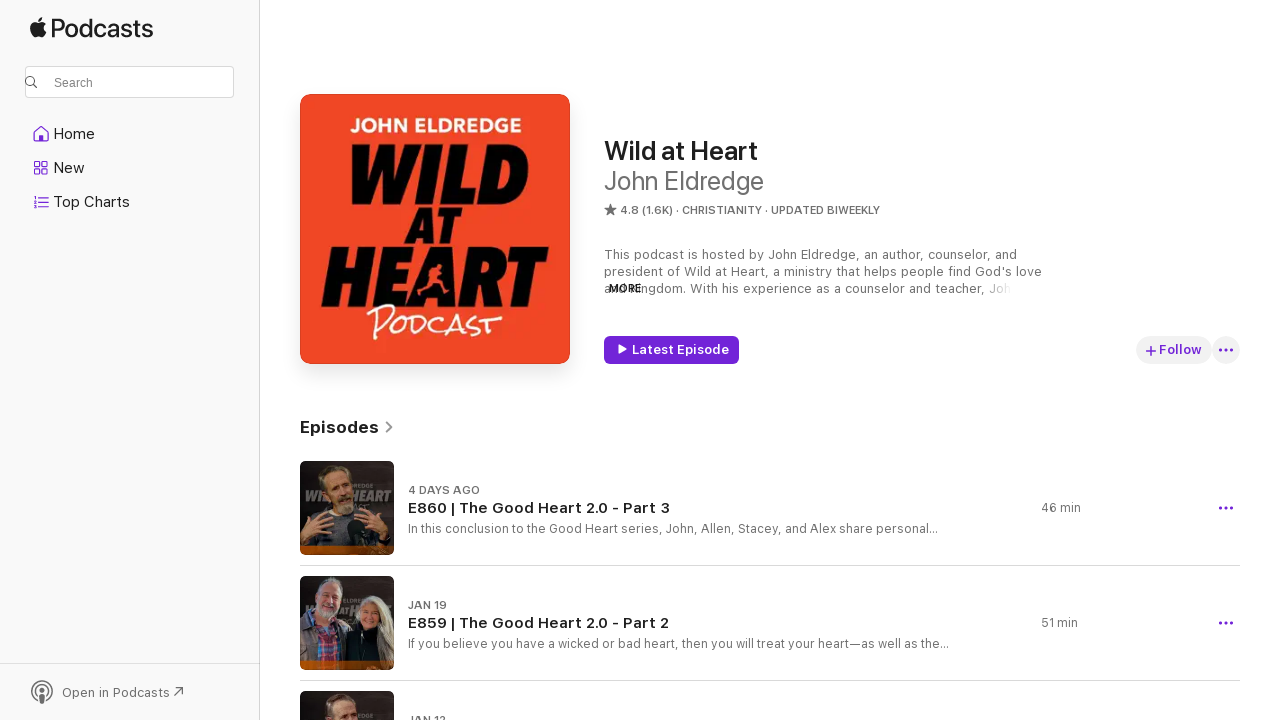

--- FILE ---
content_type: text/html
request_url: https://podcasts.apple.com/us/podcast/wild-at-heart/id260843816
body_size: 34219
content:
<!DOCTYPE html>
<html dir="ltr" lang="en-US">
    <head>
        <meta charset="utf-8" />
        <meta http-equiv="X-UA-Compatible" content="IE=edge" />
        <meta name="viewport" content="width=device-width,initial-scale=1" />
        <meta name="applicable-device" content="pc,mobile" />
        <meta name="referrer" content="strict-origin" />

        <link
            rel="apple-touch-icon"
            sizes="180x180"
            href="/assets/favicon/favicon-180.png"
        />
        <link
            rel="icon"
            type="image/png"
            sizes="32x32"
            href="/assets/favicon/favicon-32.png"
        />
        <link
            rel="icon"
            type="image/png"
            sizes="16x16"
            href="/assets/favicon/favicon-16.png"
        />
        <link
            rel="mask-icon"
            href="/assets/favicon/favicon.svg"
            color="#7e50df"
        />
        <link rel="manifest" href="/manifest.json" />

        <title>Wild at Heart - Podcast - Apple Podcasts</title><!-- HEAD_svelte-1frznod_START --><link rel="preconnect" href="//www.apple.com/wss/fonts" crossorigin="anonymous"><link rel="stylesheet" as="style" href="//www.apple.com/wss/fonts?families=SF+Pro,v4%7CSF+Pro+Icons,v1&amp;display=swap" type="text/css" referrerpolicy="strict-origin-when-cross-origin"><!-- HEAD_svelte-1frznod_END --><!-- HEAD_svelte-eg3hvx_START -->    <meta name="description" content="Listen to John Eldredge's Wild at Heart podcast with John Eldredge on Apple Podcasts.">  <link rel="canonical" href="https://podcasts.apple.com/us/podcast/wild-at-heart/id260843816">   <link rel="alternate" type="application/json+oembed" href="https://podcasts.apple.com/api/oembed?url=https%3A%2F%2Fpodcasts.apple.com%2Fus%2Fpodcast%2Fwild-at-heart%2Fid260843816" title="Wild at Heart - Podcast - Apple Podcasts">  <meta name="al:ios:app_store_id" content="525463029"> <meta name="al:ios:app_name" content="Apple Podcasts"> <meta name="apple:content_id" content="260843816"> <meta name="apple:title" content="Wild at Heart"> <meta name="apple:description" content="Listen to John Eldredge's Wild at Heart podcast with John Eldredge on Apple Podcasts.">   <meta property="og:title" content="Wild at Heart"> <meta property="og:description" content="Christianity Podcast · Updated Biweekly · This podcast is hosted by John Eldredge, an author, counselor, and president of Wild at Heart, a ministry that helps people find God's love and Kingdom. With his experience as a counselor and teacher,…"> <meta property="og:site_name" content="Apple Podcasts"> <meta property="og:url" content="https://podcasts.apple.com/us/podcast/wild-at-heart/id260843816"> <meta property="og:image" content="https://is1-ssl.mzstatic.com/image/thumb/Podcasts221/v4/f5/1f/4c/f51f4cde-4202-56cf-9c1c-76415b1f6ee7/mza_6172422086026649551.jpg/1200x1200bf-60.jpg"> <meta property="og:image:secure_url" content="https://is1-ssl.mzstatic.com/image/thumb/Podcasts221/v4/f5/1f/4c/f51f4cde-4202-56cf-9c1c-76415b1f6ee7/mza_6172422086026649551.jpg/1200x1200bf-60.jpg"> <meta property="og:image:alt" content="Wild at Heart"> <meta property="og:image:width" content="1200"> <meta property="og:image:height" content="1200"> <meta property="og:image:type" content="image/jpg"> <meta property="og:type" content="website"> <meta property="og:locale" content="en_US">     <meta name="twitter:title" content="Wild at Heart"> <meta name="twitter:description" content="Christianity Podcast · Updated Biweekly · This podcast is hosted by John Eldredge, an author, counselor, and president of Wild at Heart, a ministry that helps people find God's love and Kingdom. With his experience as a counselor and teacher,…"> <meta name="twitter:site" content="@ApplePodcasts"> <meta name="twitter:image" content="https://is1-ssl.mzstatic.com/image/thumb/Podcasts221/v4/f5/1f/4c/f51f4cde-4202-56cf-9c1c-76415b1f6ee7/mza_6172422086026649551.jpg/1200x1200bf-60.jpg"> <meta name="twitter:image:alt" content="Wild at Heart"> <meta name="twitter:card" content="summary">      <!-- HTML_TAG_START -->
                <script id=schema:show type="application/ld+json">
                    {"@context":"http://schema.org","@type":"CreativeWorkSeries","name":"Wild at Heart","description":"This podcast is hosted by John Eldredge, an author, counselor, and president of Wild at Heart, a ministry that helps people find God's love and Kingdom. With his experience as a counselor and teacher, John shares insights on how to discover the heart of God, recover one's heart in God's love, and learn to live in God's Kingdom. The podcast covers topics related to faith, personal growth, and discovering one's purpose in life, providing guidance and encouragement to listeners who are seeking to deepen their relationship with God.","genre":["Christianity","Podcasts","Religion & Spirituality","Spirituality"],"url":"https://podcasts.apple.com/us/podcast/wild-at-heart/id260843816","offers":[{"@type":"Offer","category":"free","price":0}],"dateModified":"2026-01-26T06:00:00Z","thumbnailUrl":"https://is1-ssl.mzstatic.com/image/thumb/Podcasts221/v4/f5/1f/4c/f51f4cde-4202-56cf-9c1c-76415b1f6ee7/mza_6172422086026649551.jpg/1200x1200bf.webp","aggregateRating":{"@type":"AggregateRating","ratingValue":4.8,"reviewCount":1634,"itemReviewed":{"@type":"CreativeWorkSeries","name":"Wild at Heart","description":"This podcast is hosted by John Eldredge, an author, counselor, and president of Wild at Heart, a ministry that helps people find God's love and Kingdom. With his experience as a counselor and teacher, John shares insights on how to discover the heart of God, recover one's heart in God's love, and learn to live in God's Kingdom. The podcast covers topics related to faith, personal growth, and discovering one's purpose in life, providing guidance and encouragement to listeners who are seeking to deepen their relationship with God.","genre":["Christianity","Podcasts","Religion & Spirituality","Spirituality"],"url":"https://podcasts.apple.com/us/podcast/wild-at-heart/id260843816","offers":[{"@type":"Offer","category":"free","price":0}],"dateModified":"2026-01-26T06:00:00Z","thumbnailUrl":"https://is1-ssl.mzstatic.com/image/thumb/Podcasts221/v4/f5/1f/4c/f51f4cde-4202-56cf-9c1c-76415b1f6ee7/mza_6172422086026649551.jpg/1200x1200bf.webp"}},"review":[{"@type":"Review","author":"the fam sleeps sound now","datePublished":"2026-01-09","name":"Fresh Breath of Air","reviewBody":"I look forward to each new podcast. There is so much wisdom shared in playing past episodes too. The introduction of setting the tone with a pause helps me build my own daily rhythm.\n\nI’ve downloaded the Brave at Heart and Pause Apps - sooo helpful to me personally.\n\nTo John and each content contributor on this show… thank you for being intentional and transparent with us.","reviewRating":{"@type":"Rating","ratingValue":5,"bestRating":5,"worstRating":1},"itemReviewed":{"@type":"CreativeWorkSeries","name":"Wild at Heart","description":"This podcast is hosted by John Eldredge, an author, counselor, and president of Wild at Heart, a ministry that helps people find God's love and Kingdom. With his experience as a counselor and teacher, John shares insights on how to discover the heart of God, recover one's heart in God's love, and learn to live in God's Kingdom. The podcast covers topics related to faith, personal growth, and discovering one's purpose in life, providing guidance and encouragement to listeners who are seeking to deepen their relationship with God.","genre":["Christianity","Podcasts","Religion & Spirituality","Spirituality"],"url":"https://podcasts.apple.com/us/podcast/wild-at-heart/id260843816","offers":[{"@type":"Offer","category":"free","price":0}],"dateModified":"2026-01-26T06:00:00Z","thumbnailUrl":"https://is1-ssl.mzstatic.com/image/thumb/Podcasts221/v4/f5/1f/4c/f51f4cde-4202-56cf-9c1c-76415b1f6ee7/mza_6172422086026649551.jpg/1200x1200bf.webp"}},{"@type":"Review","author":"mattm10","datePublished":"2025-12-29","name":"Stop the spoilers","reviewBody":"John, I REALLY don’t like the spoilers you are now adding as the introduction to your podcasts. They are mostly not helpful, sometimes misleading, and other times actual spoilers to things that would be much more impactful if not played in the intro.\n\nI am a long time supporter - been to bootcamp and advanced, listen to ALL the podcasts, read most of your books and plan to read all of them, use your materials as study for a band of brothers, etc.\n\nI love you, but please stop the spoilers!","reviewRating":{"@type":"Rating","ratingValue":5,"bestRating":5,"worstRating":1},"itemReviewed":{"@type":"CreativeWorkSeries","name":"Wild at Heart","description":"This podcast is hosted by John Eldredge, an author, counselor, and president of Wild at Heart, a ministry that helps people find God's love and Kingdom. With his experience as a counselor and teacher, John shares insights on how to discover the heart of God, recover one's heart in God's love, and learn to live in God's Kingdom. The podcast covers topics related to faith, personal growth, and discovering one's purpose in life, providing guidance and encouragement to listeners who are seeking to deepen their relationship with God.","genre":["Christianity","Podcasts","Religion & Spirituality","Spirituality"],"url":"https://podcasts.apple.com/us/podcast/wild-at-heart/id260843816","offers":[{"@type":"Offer","category":"free","price":0}],"dateModified":"2026-01-26T06:00:00Z","thumbnailUrl":"https://is1-ssl.mzstatic.com/image/thumb/Podcasts221/v4/f5/1f/4c/f51f4cde-4202-56cf-9c1c-76415b1f6ee7/mza_6172422086026649551.jpg/1200x1200bf.webp"}},{"@type":"Review","author":"ADBlodge","datePublished":"2025-10-08","name":"Keeping Jesus the main thing","reviewBody":"This podcast has helped me focus on my life with God. The conversations keep me going back to Him","reviewRating":{"@type":"Rating","ratingValue":5,"bestRating":5,"worstRating":1},"itemReviewed":{"@type":"CreativeWorkSeries","name":"Wild at Heart","description":"This podcast is hosted by John Eldredge, an author, counselor, and president of Wild at Heart, a ministry that helps people find God's love and Kingdom. With his experience as a counselor and teacher, John shares insights on how to discover the heart of God, recover one's heart in God's love, and learn to live in God's Kingdom. The podcast covers topics related to faith, personal growth, and discovering one's purpose in life, providing guidance and encouragement to listeners who are seeking to deepen their relationship with God.","genre":["Christianity","Podcasts","Religion & Spirituality","Spirituality"],"url":"https://podcasts.apple.com/us/podcast/wild-at-heart/id260843816","offers":[{"@type":"Offer","category":"free","price":0}],"dateModified":"2026-01-26T06:00:00Z","thumbnailUrl":"https://is1-ssl.mzstatic.com/image/thumb/Podcasts221/v4/f5/1f/4c/f51f4cde-4202-56cf-9c1c-76415b1f6ee7/mza_6172422086026649551.jpg/1200x1200bf.webp"}},{"@type":"Review","author":"rightonnow","datePublished":"2025-09-22","name":"Excellent","reviewBody":"I’m a spiritual director and yeah discerning what god is up to is exactly what I do with others as well discerning a deeper awareness of their hearts","reviewRating":{"@type":"Rating","ratingValue":5,"bestRating":5,"worstRating":1},"itemReviewed":{"@type":"CreativeWorkSeries","name":"Wild at Heart","description":"This podcast is hosted by John Eldredge, an author, counselor, and president of Wild at Heart, a ministry that helps people find God's love and Kingdom. With his experience as a counselor and teacher, John shares insights on how to discover the heart of God, recover one's heart in God's love, and learn to live in God's Kingdom. The podcast covers topics related to faith, personal growth, and discovering one's purpose in life, providing guidance and encouragement to listeners who are seeking to deepen their relationship with God.","genre":["Christianity","Podcasts","Religion & Spirituality","Spirituality"],"url":"https://podcasts.apple.com/us/podcast/wild-at-heart/id260843816","offers":[{"@type":"Offer","category":"free","price":0}],"dateModified":"2026-01-26T06:00:00Z","thumbnailUrl":"https://is1-ssl.mzstatic.com/image/thumb/Podcasts221/v4/f5/1f/4c/f51f4cde-4202-56cf-9c1c-76415b1f6ee7/mza_6172422086026649551.jpg/1200x1200bf.webp"}},{"@type":"Review","author":"KRT53","datePublished":"2025-09-03","name":"Keeps me focused on the Main thing Daily","reviewBody":"Its so easy to become distracted by everything. By listening to this podcast daily, I am inspired in ways to deepen my relationship with God.","reviewRating":{"@type":"Rating","ratingValue":5,"bestRating":5,"worstRating":1},"itemReviewed":{"@type":"CreativeWorkSeries","name":"Wild at Heart","description":"This podcast is hosted by John Eldredge, an author, counselor, and president of Wild at Heart, a ministry that helps people find God's love and Kingdom. With his experience as a counselor and teacher, John shares insights on how to discover the heart of God, recover one's heart in God's love, and learn to live in God's Kingdom. The podcast covers topics related to faith, personal growth, and discovering one's purpose in life, providing guidance and encouragement to listeners who are seeking to deepen their relationship with God.","genre":["Christianity","Podcasts","Religion & Spirituality","Spirituality"],"url":"https://podcasts.apple.com/us/podcast/wild-at-heart/id260843816","offers":[{"@type":"Offer","category":"free","price":0}],"dateModified":"2026-01-26T06:00:00Z","thumbnailUrl":"https://is1-ssl.mzstatic.com/image/thumb/Podcasts221/v4/f5/1f/4c/f51f4cde-4202-56cf-9c1c-76415b1f6ee7/mza_6172422086026649551.jpg/1200x1200bf.webp"}},{"@type":"Review","author":"NatalkaM","datePublished":"2025-07-02","name":"Changed my life! Thank you","reviewBody":"This podcast has changed my life, forever, in all really great ways! Thank you so much for all the work you do 🙏🏼","reviewRating":{"@type":"Rating","ratingValue":5,"bestRating":5,"worstRating":1},"itemReviewed":{"@type":"CreativeWorkSeries","name":"Wild at Heart","description":"This podcast is hosted by John Eldredge, an author, counselor, and president of Wild at Heart, a ministry that helps people find God's love and Kingdom. With his experience as a counselor and teacher, John shares insights on how to discover the heart of God, recover one's heart in God's love, and learn to live in God's Kingdom. The podcast covers topics related to faith, personal growth, and discovering one's purpose in life, providing guidance and encouragement to listeners who are seeking to deepen their relationship with God.","genre":["Christianity","Podcasts","Religion & Spirituality","Spirituality"],"url":"https://podcasts.apple.com/us/podcast/wild-at-heart/id260843816","offers":[{"@type":"Offer","category":"free","price":0}],"dateModified":"2026-01-26T06:00:00Z","thumbnailUrl":"https://is1-ssl.mzstatic.com/image/thumb/Podcasts221/v4/f5/1f/4c/f51f4cde-4202-56cf-9c1c-76415b1f6ee7/mza_6172422086026649551.jpg/1200x1200bf.webp"}},{"@type":"Review","author":"rhythms for living","datePublished":"2025-02-07","name":"Life Changing App and Organization","reviewBody":"Lots of apps are helpful and informative…this one is life changing! Wild at Heart and Captivating both have been teaching me and walking me through my journey, encouraging and empowering. I recommend this to all my friends.","reviewRating":{"@type":"Rating","ratingValue":5,"bestRating":5,"worstRating":1},"itemReviewed":{"@type":"CreativeWorkSeries","name":"Wild at Heart","description":"This podcast is hosted by John Eldredge, an author, counselor, and president of Wild at Heart, a ministry that helps people find God's love and Kingdom. With his experience as a counselor and teacher, John shares insights on how to discover the heart of God, recover one's heart in God's love, and learn to live in God's Kingdom. The podcast covers topics related to faith, personal growth, and discovering one's purpose in life, providing guidance and encouragement to listeners who are seeking to deepen their relationship with God.","genre":["Christianity","Podcasts","Religion & Spirituality","Spirituality"],"url":"https://podcasts.apple.com/us/podcast/wild-at-heart/id260843816","offers":[{"@type":"Offer","category":"free","price":0}],"dateModified":"2026-01-26T06:00:00Z","thumbnailUrl":"https://is1-ssl.mzstatic.com/image/thumb/Podcasts221/v4/f5/1f/4c/f51f4cde-4202-56cf-9c1c-76415b1f6ee7/mza_6172422086026649551.jpg/1200x1200bf.webp"}},{"@type":"Review","author":"Ed Blaikner","datePublished":"2025-05-07","name":"Seems to be self promoting","reviewBody":"Giving one star as it seemed to appear as if it was revolutionary insights into a relationship with Jesus. While I think there is some wisdom to be found in the episodes, it’s starting to feel self promoting and sales pitchy for the wild at heart materials. Also a tad self boasting. I guess my point is if it is really that good at you’re doing it for Jesus, shouldn’t that speak for itself. One shouldn’t need to self promote, or self boast about their repertoire of work. Thank you for hearing me out. Much love brother.","reviewRating":{"@type":"Rating","ratingValue":1,"bestRating":5,"worstRating":1},"itemReviewed":{"@type":"CreativeWorkSeries","name":"Wild at Heart","description":"This podcast is hosted by John Eldredge, an author, counselor, and president of Wild at Heart, a ministry that helps people find God's love and Kingdom. With his experience as a counselor and teacher, John shares insights on how to discover the heart of God, recover one's heart in God's love, and learn to live in God's Kingdom. The podcast covers topics related to faith, personal growth, and discovering one's purpose in life, providing guidance and encouragement to listeners who are seeking to deepen their relationship with God.","genre":["Christianity","Podcasts","Religion & Spirituality","Spirituality"],"url":"https://podcasts.apple.com/us/podcast/wild-at-heart/id260843816","offers":[{"@type":"Offer","category":"free","price":0}],"dateModified":"2026-01-26T06:00:00Z","thumbnailUrl":"https://is1-ssl.mzstatic.com/image/thumb/Podcasts221/v4/f5/1f/4c/f51f4cde-4202-56cf-9c1c-76415b1f6ee7/mza_6172422086026649551.jpg/1200x1200bf.webp"}},{"@type":"Review","author":"kpayne12","datePublished":"2025-01-22","name":"Leading Us Deeper","reviewBody":"This is one of my most favorite podcasts to listen to.  I have many that I like and really enjoy listening to podcasts but I am always looking forward and waiting for the next episode of Wild At Heart to air. Captivating is great too. It really helps me go deeper in my relationship with Jesus, thank you. It has helped me during some really dark times I know the Holy Spirit led me to your ministry. There’s many people around me that I wish would listen to it including my husband. But they haven’t… yet. I just want to shake people around me sometimes because I feel as though we’ve all been asleep -we need God an intimate relationship not just go to church once a week, serve here and there, say a few prayers every now and then. I’ve needed a close relationship with my Heavenly Father and this podcast has helped me on that journey. I’ve needed to really know Him. There was a lot of dysfunction in my home growing up and I haven’t had a close relationship with either of my parents like I’ve longed for. So intimacy has been hard for me. In all my relationships I’ve struggled to really connect and feel close to people. I’m good at putting up walls. Learning to be with Jesus has changed everything for me. I’m still on a healing journey. Just sitting in His presence I’m learning to enter His rest and receive His love. There’s been so much warfare against me and my family. I related so much to your reference to Frodo I feel so much like him and the friend  you mentioned that asked Why does it have to be so complicated? My heart was crying out when that was said because that’s how I’ve felt. I appreciate the truth you all bring and God has been so close to me right in the middle of the darkest moments.  Thank you all for your spiritual maturity, authenticity, your own stories and wisdom, please keep sharing with us.","reviewRating":{"@type":"Rating","ratingValue":5,"bestRating":5,"worstRating":1},"itemReviewed":{"@type":"CreativeWorkSeries","name":"Wild at Heart","description":"This podcast is hosted by John Eldredge, an author, counselor, and president of Wild at Heart, a ministry that helps people find God's love and Kingdom. With his experience as a counselor and teacher, John shares insights on how to discover the heart of God, recover one's heart in God's love, and learn to live in God's Kingdom. The podcast covers topics related to faith, personal growth, and discovering one's purpose in life, providing guidance and encouragement to listeners who are seeking to deepen their relationship with God.","genre":["Christianity","Podcasts","Religion & Spirituality","Spirituality"],"url":"https://podcasts.apple.com/us/podcast/wild-at-heart/id260843816","offers":[{"@type":"Offer","category":"free","price":0}],"dateModified":"2026-01-26T06:00:00Z","thumbnailUrl":"https://is1-ssl.mzstatic.com/image/thumb/Podcasts221/v4/f5/1f/4c/f51f4cde-4202-56cf-9c1c-76415b1f6ee7/mza_6172422086026649551.jpg/1200x1200bf.webp"}},{"@type":"Review","author":"DaveMV52","datePublished":"2025-01-14","name":"Enlightening","reviewBody":"These podcasts are consistently enlightening about the times we live in. The podcast here at the beginning of 2025 are shedding light on the spiritual realities of our current moment. I have found them to be very worthwhile and I am looking forward to the rest of this series.","reviewRating":{"@type":"Rating","ratingValue":5,"bestRating":5,"worstRating":1},"itemReviewed":{"@type":"CreativeWorkSeries","name":"Wild at Heart","description":"This podcast is hosted by John Eldredge, an author, counselor, and president of Wild at Heart, a ministry that helps people find God's love and Kingdom. With his experience as a counselor and teacher, John shares insights on how to discover the heart of God, recover one's heart in God's love, and learn to live in God's Kingdom. The podcast covers topics related to faith, personal growth, and discovering one's purpose in life, providing guidance and encouragement to listeners who are seeking to deepen their relationship with God.","genre":["Christianity","Podcasts","Religion & Spirituality","Spirituality"],"url":"https://podcasts.apple.com/us/podcast/wild-at-heart/id260843816","offers":[{"@type":"Offer","category":"free","price":0}],"dateModified":"2026-01-26T06:00:00Z","thumbnailUrl":"https://is1-ssl.mzstatic.com/image/thumb/Podcasts221/v4/f5/1f/4c/f51f4cde-4202-56cf-9c1c-76415b1f6ee7/mza_6172422086026649551.jpg/1200x1200bf.webp"}}],"workExample":[{"@type":"AudioObject","datePublished":"2026-01-26","description":"In this conclusion to the Good Heart series, John, Allen, Stacey, and Alex share personal stories and practical insights on the Good Heart—including why so few believers are aware of this truth, what it looks like to live from a good heart, and how do","duration":"PT45M50S","genre":["Christianity"],"name":"E860 | The Good Heart 2.0 - Part 3","offers":[{"@type":"Offer","category":"free","price":0}],"requiresSubscription":"no","uploadDate":"2026-01-26","url":"https://podcasts.apple.com/us/podcast/e860-the-good-heart-2-0-part-3/id260843816?i=1000746651442","thumbnailUrl":"https://is1-ssl.mzstatic.com/image/thumb/Podcasts211/v4/6e/2e/f6/6e2ef6e4-f28f-47e5-8fcb-abb96e53ea97/mza_4022109161011885500.jpg/1200x1200bf.webp"},{"@type":"AudioObject","datePublished":"2026-01-19","description":"If you believe you have a wicked or bad heart, then you will treat your heart—as well as the hearts of others—with suspicion, judgment, and contempt. But if you know your heart is good...well, that changes everything. In this second episode of the t","duration":"PT50M35S","genre":["Christianity"],"name":"E859 | The Good Heart 2.0 - Part 2","offers":[{"@type":"Offer","category":"free","price":0}],"requiresSubscription":"no","uploadDate":"2026-01-19","url":"https://podcasts.apple.com/us/podcast/e859-the-good-heart-2-0-part-2/id260843816?i=1000745708080","thumbnailUrl":"https://is1-ssl.mzstatic.com/image/thumb/Podcasts211/v4/17/6f/88/176f88f2-00ba-00c1-90cf-b65f8caf824d/mza_16205773204726798966.jpg/1200x1200bf.webp"},{"@type":"AudioObject","datePublished":"2026-01-12","description":"Do we really have a good heart? John and Allen take a fresh look at this question and the significant ramifications of how we answer it in the start of this foundational series. Many Christians still believe—and live under the false burden—that thei","duration":"PT55M52S","genre":["Christianity"],"name":"E858 | The Good Heart 2.0 - Part 1","offers":[{"@type":"Offer","category":"free","price":0}],"requiresSubscription":"no","uploadDate":"2026-01-12","url":"https://podcasts.apple.com/us/podcast/e858-the-good-heart-2-0-part-1/id260843816?i=1000744771141","thumbnailUrl":"https://is1-ssl.mzstatic.com/image/thumb/Podcasts211/v4/8c/97/c7/8c97c7b0-5479-59d7-1d40-211c3731ada0/mza_14385585997888736138.jpg/1200x1200bf.webp"},{"@type":"AudioObject","datePublished":"2026-01-05","description":"As we start the new year, one of the most dangerous assumptions is that things will be the same as last year. Our world is growing increasingly dangerous and uncertain. Rather than move through it casually or rely on self-effort, a sobriety is required","duration":"PT50M44S","genre":["Christianity"],"name":"E857 | Listen and Obey","offers":[{"@type":"Offer","category":"free","price":0}],"requiresSubscription":"no","uploadDate":"2026-01-05","url":"https://podcasts.apple.com/us/podcast/e857-listen-and-obey/id260843816?i=1000743780392","thumbnailUrl":"https://is1-ssl.mzstatic.com/image/thumb/Podcasts211/v4/83/3c/d9/833cd9f1-7ef0-98cc-9ada-0289d0115c0e/mza_2757111894963711201.jpg/1200x1200bf.webp"},{"@type":"AudioObject","datePublished":"2025-12-29","description":"Christmas is past but the new year hasn’t yet arrived. In this in-between week, John and Allen invite you to slow down and experience a thin place with God before jumping back into your regular routine. Doing so can radically change your new year—if","duration":"PT34M35S","genre":["Christianity"],"name":"E856 | A Thin Place","offers":[{"@type":"Offer","category":"free","price":0}],"requiresSubscription":"no","uploadDate":"2025-12-29","url":"https://podcasts.apple.com/us/podcast/e856-a-thin-place/id260843816?i=1000743023521","thumbnailUrl":"https://is1-ssl.mzstatic.com/image/thumb/Podcasts211/v4/86/db/c3/86dbc3c8-9cef-12cc-74db-a37dd9584866/mza_10457742319717765479.jpg/1200x1200bf.webp"},{"@type":"AudioObject","datePublished":"2025-12-22","description":"In this special holiday podcast, John and Stasi read (in character) from Charles Dickens’ classic tale A Christmas Carol. The experience will bring a smile to your face, chase away the “bah humbugs,” and serve as a beautiful reminder of the power","duration":"PT55M44S","genre":["Christianity"],"name":"E855 | John and Stasi’s Christmas Carol","offers":[{"@type":"Offer","category":"free","price":0}],"requiresSubscription":"no","uploadDate":"2025-12-22","url":"https://podcasts.apple.com/us/podcast/e855-john-and-stasis-christmas-carol/id260843816?i=1000742282620","thumbnailUrl":"https://is1-ssl.mzstatic.com/image/thumb/Podcasts211/v4/bb/51/49/bb5149a5-10db-dc4e-a15e-0990bf9e67f1/mza_8486618161089725322.jpg/1200x1200bf.webp"},{"@type":"AudioObject","datePublished":"2025-12-15","description":"We can get so caught up in the busyness, routine, and familiarity of Advent that we miss the main thing: Jesus isn’t focused on Christmas past but on his return. Given that, what if this Christmas season we choose to not only look back at Bethlehem—","duration":"PT44M57S","genre":["Christianity"],"name":"E854 | The Second Advent","offers":[{"@type":"Offer","category":"free","price":0}],"requiresSubscription":"no","uploadDate":"2025-12-15","url":"https://podcasts.apple.com/us/podcast/e854-the-second-advent/id260843816?i=1000741318464","thumbnailUrl":"https://is1-ssl.mzstatic.com/image/thumb/Podcasts221/v4/21/0a/3c/210a3cb5-629f-c4c9-a962-5df6710dc5d9/mza_14213486537924818923.jpg/1200x1200bf.webp"},{"@type":"AudioObject","datePublished":"2025-12-08","description":"In the Christmas rush, it’s hard to slow down and savor the season. The pace of things makes experiencing any sort of spiritual depth a struggle, but there’s a deeper, often hidden, obstacle more likely to steal your joy. John and Allen offer a powe","duration":"PT37M15S","genre":["Christianity"],"name":"E853 | The Advent Obstacle","offers":[{"@type":"Offer","category":"free","price":0}],"requiresSubscription":"no","uploadDate":"2025-12-08","url":"https://podcasts.apple.com/us/podcast/e853-the-advent-obstacle/id260843816?i=1000740178436","thumbnailUrl":"https://is1-ssl.mzstatic.com/image/thumb/Podcasts221/v4/50/97/36/5097360a-f497-ee34-d78c-276656684470/mza_16990797863125374563.jpg/1200x1200bf.webp"},{"@type":"AudioObject","datePublished":"2025-12-01","description":"We’re back with more of your questions as Allen asks John his thoughts on the following: Does God allow ongoing suffering to build our character? How do you deal with a narcissistic spouse? Should we avoid praying out loud to prevent the enemy from he","duration":"PT1H11S","genre":["Christianity"],"name":"E852 | More Questions...More Answers!","offers":[{"@type":"Offer","category":"free","price":0}],"requiresSubscription":"no","uploadDate":"2025-12-01","url":"https://podcasts.apple.com/us/podcast/e852-more-questions-more-answers/id260843816?i=1000739086975","thumbnailUrl":"https://is1-ssl.mzstatic.com/image/thumb/Podcasts211/v4/e6/1b/22/e61b2253-84b7-ac59-8365-e16bbf6e3c0b/mza_1480939468112228813.jpg/1200x1200bf.webp"},{"@type":"AudioObject","datePublished":"2025-11-24","description":"When you think of Thanksgiving, what comes to mind? For many, this American holiday is filled with warm memories of food, family, and gratitude. But for others, it’s filled with challenges of fractured family relationships, missed desires, and time al","duration":"PT57M28S","genre":["Christianity"],"name":"E851 | Thanksgiving Bumps...and Joy","offers":[{"@type":"Offer","category":"free","price":0}],"requiresSubscription":"no","uploadDate":"2025-11-24","url":"https://podcasts.apple.com/us/podcast/e851-thanksgiving-bumps-and-joy/id260843816?i=1000738082066","thumbnailUrl":"https://is1-ssl.mzstatic.com/image/thumb/Podcasts221/v4/2c/6d/fc/2c6dfc15-76a8-0ddb-ce17-178b924887c7/mza_15809108305145615164.jpg/1200x1200bf.webp"},{"@type":"AudioObject","datePublished":"2025-11-17","description":"We’re receiving such good questions from viewers and listeners of the podcast...and doing our best to answer as many as possible! This week, Allen asks John his thoughts on a wide range of topics, including these: How do we pray for unbelieving adult","duration":"PT56M58S","genre":["Christianity"],"name":"E850 | Your Questions for John","offers":[{"@type":"Offer","category":"free","price":0}],"requiresSubscription":"no","uploadDate":"2025-11-17","url":"https://podcasts.apple.com/us/podcast/e850-your-questions-for-john/id260843816?i=1000737051345","thumbnailUrl":"https://is1-ssl.mzstatic.com/image/thumb/Podcasts221/v4/79/f7/60/79f7607b-cf95-d20a-ee21-7754584632d0/mza_10874668379318678006.jpg/1200x1200bf.webp"},{"@type":"AudioObject","datePublished":"2025-11-10","description":"In the series conclusion, Jon Tyson joins John Eldredge to respond to the statement: “I don’t understand how people can survive without...” His simple yet profound answer leads to a wide-ranging conversation on the hopeful and alarming development","duration":"PT59M17S","genre":["Christianity"],"name":"E849 | How Can You Survive Without...? - Part 5","offers":[{"@type":"Offer","category":"free","price":0}],"requiresSubscription":"no","uploadDate":"2025-11-10","url":"https://podcasts.apple.com/us/podcast/e849-how-can-you-survive-without-part-5/id260843816?i=1000736060897","thumbnailUrl":"https://is1-ssl.mzstatic.com/image/thumb/Podcasts211/v4/e4/93/c9/e493c932-a22c-abbb-710c-f7c5d094eb7c/mza_14218372184886537458.jpg/1200x1200bf.webp"},{"@type":"AudioObject","datePublished":"2025-11-03","description":"How do we interpret the crisis, resistance, and chaos in our lives? Find out as Blaine joins John and Allen for Part 4 of this series on “I just don’t understand how people can survive without...” In this conversation, Blaine provides a helpful to","duration":"PT48M20S","genre":["Christianity"],"name":"E848 | How Can You Survive Without...? - Part 4","offers":[{"@type":"Offer","category":"free","price":0}],"requiresSubscription":"no","uploadDate":"2025-11-03","url":"https://podcasts.apple.com/us/podcast/e848-how-can-you-survive-without-part-4/id260843816?i=1000734998400","thumbnailUrl":"https://is1-ssl.mzstatic.com/image/thumb/Podcasts221/v4/8c/d7/a8/8cd7a8aa-d0ff-dbe2-6a71-c975bda125cf/mza_6164647001244589486.jpg/1200x1200bf.webp"},{"@type":"AudioObject","datePublished":"2025-10-27","description":"As this series continues, Susie Larson joins John to give her answer to the statement: “I just don’t understand how people can survive without...” Susie is a bestselling author, national speaker, and host of the popular radio show Susie Larson Liv","duration":"PT54M15S","genre":["Christianity"],"name":"E847 | How Can You Survive Without...? - Part 3","offers":[{"@type":"Offer","category":"free","price":0}],"requiresSubscription":"no","uploadDate":"2025-10-27","url":"https://podcasts.apple.com/us/podcast/e847-how-can-you-survive-without-part-3/id260843816?i=1000733651441","thumbnailUrl":"https://is1-ssl.mzstatic.com/image/thumb/Podcasts211/v4/f5/fd/98/f5fd986a-7cf9-22a0-d5ef-8e28f33b9522/mza_16772655831733588959.jpg/1200x1200bf.webp"},{"@type":"AudioObject","datePublished":"2025-10-20","description":"What would be the most difficult thing for you to live without? In this second installment of the series, John invites respected therapist Mary Ellen Owen into the studio to respond to the following statement: “I just don’t understand how people can","duration":"PT54M7S","genre":["Christianity"],"name":"E846 | How Can You Survive Without...? - Part 2","offers":[{"@type":"Offer","category":"free","price":0}],"requiresSubscription":"no","uploadDate":"2025-10-20","url":"https://podcasts.apple.com/us/podcast/e846-how-can-you-survive-without-part-2/id260843816?i=1000732610570","thumbnailUrl":"https://is1-ssl.mzstatic.com/image/thumb/Podcasts221/v4/0a/16/3c/0a163cba-bf29-31a2-6b39-e7f809c0df84/mza_17406908788938522720.jpg/1200x1200bf.webp"}]}
                </script>
                <!-- HTML_TAG_END -->    <!-- HEAD_svelte-eg3hvx_END --><!-- HEAD_svelte-1p7jl_START --><!-- HEAD_svelte-1p7jl_END -->
      <script type="module" crossorigin src="/assets/index~2c50f96d46.js"></script>
      <link rel="stylesheet" href="/assets/index~965ccb6a44.css">
    </head>
    <body>
        <svg style="display: none" xmlns="http://www.w3.org/2000/svg">
            <symbol id="play-circle-fill" viewBox="0 0 60 60">
                <path
                    class="icon-circle-fill__circle"
                    fill="var(--iconCircleFillBG, transparent)"
                    d="M30 60c16.411 0 30-13.617 30-30C60 13.588 46.382 0 29.971 0 13.588 0 .001 13.588.001 30c0 16.383 13.617 30 30 30Z"
                />
                <path
                    fill="var(--iconFillArrow, var(--keyColor, black))"
                    d="M24.411 41.853c-1.41.853-3.028.177-3.028-1.294V19.47c0-1.44 1.735-2.058 3.028-1.294l17.265 10.235a1.89 1.89 0 0 1 0 3.265L24.411 41.853Z"
                />
            </symbol>
        </svg>
        <script defer src="/assets/focus-visible/focus-visible.min.js"></script>
        

        <script
            async
            src="/includes/js-cdn/musickit/v3/amp/musickit.js"
        ></script>
        <script
            type="module"
            async
            src="/includes/js-cdn/musickit/v3/components/musickit-components/musickit-components.esm.js"
        ></script>
        <script
            nomodule
            async
            src="/includes/js-cdn/musickit/v3/components/musickit-components/musickit-components.js"
        ></script>
        <div id="body-container">
              <div class="app-container svelte-ybg737" data-testid="app-container"> <div class="header svelte-1jb51s" data-testid="header"><nav data-testid="navigation" class="navigation svelte-13li0vp"><div class="navigation__header svelte-13li0vp"><div data-testid="logo" class="logo svelte-1gk6pig"> <a aria-label="Apple Podcasts" role="img" href="https://podcasts.apple.com/us/new" class="svelte-1gk6pig"><svg height="12" viewBox="0 0 67 12" width="67" class="podcasts-logo" aria-hidden="true"><path d="M45.646 3.547c1.748 0 2.903.96 2.903 2.409v5.048h-1.44V9.793h-.036c-.424.819-1.35 1.337-2.31 1.337-1.435 0-2.437-.896-2.437-2.22 0-1.288.982-2.065 2.722-2.17l2.005-.112v-.56c0-.82-.536-1.282-1.448-1.282-.836 0-1.42.4-1.539 1.037H42.66c.042-1.33 1.274-2.276 2.986-2.276zm-22.971 0c2.123 0 3.474 1.456 3.474 3.774 0 2.325-1.344 3.774-3.474 3.774s-3.474-1.45-3.474-3.774c0-2.318 1.358-3.774 3.474-3.774zm15.689 0c1.88 0 3.05 1.19 3.174 2.626h-1.434c-.132-.778-.737-1.359-1.726-1.359-1.156 0-1.922.974-1.922 2.507 0 1.568.773 2.514 1.936 2.514.933 0 1.545-.47 1.712-1.324h1.448c-.167 1.548-1.399 2.584-3.174 2.584-2.089 0-3.453-1.435-3.453-3.774 0-2.29 1.364-3.774 3.439-3.774zm14.263.007c1.622 0 2.785.903 2.82 2.206h-1.414c-.062-.652-.612-1.05-1.448-1.05-.814 0-1.357.377-1.357.952 0 .44.362.735 1.12.924l1.233.287c1.476.357 2.033.903 2.033 1.981 0 1.33-1.254 2.241-3.043 2.241-1.726 0-2.889-.89-3-2.234h1.49c.104.708.668 1.086 1.58 1.086.898 0 1.462-.371 1.462-.96 0-.455-.279-.7-1.044-.896L51.75 7.77c-1.323-.322-1.991-1.001-1.991-2.024 0-1.302 1.163-2.191 2.868-2.191zm11.396 0c1.622 0 2.784.903 2.82 2.206h-1.414c-.063-.652-.613-1.05-1.448-1.05-.815 0-1.358.377-1.358.952 0 .44.362.735 1.121.924l1.232.287C66.452 7.23 67 7.776 67 8.854c0 1.33-1.244 2.241-3.033 2.241-1.726 0-2.889-.89-3-2.234h1.49c.104.708.668 1.086 1.58 1.086.898 0 1.461-.371 1.461-.96 0-.455-.278-.7-1.044-.896l-1.308-.322c-1.323-.322-1.992-1.001-1.992-2.024 0-1.302 1.163-2.191 2.869-2.191zM6.368 2.776l.221.001c.348.028 1.352.135 1.994 1.091-.053.04-1.19.7-1.177 2.088.013 1.656 1.445 2.209 1.458 2.222-.013.041-.227.782-.749 1.55-.455.673-.924 1.333-1.673 1.346-.723.014-.964-.43-1.793-.43-.83 0-1.098.417-1.78.444-.723.027-1.272-.715-1.727-1.388C.205 8.34-.504 5.862.46 4.191c.468-.835 1.325-1.36 2.248-1.373.71-.013 1.365.471 1.793.471.429 0 1.191-.565 2.088-.512zM33.884.9v10.104h-1.462V9.751h-.028c-.432.84-1.267 1.33-2.332 1.33-1.83 0-3.077-1.484-3.077-3.76s1.246-3.76 3.063-3.76c1.051 0 1.88.49 2.297 1.302h.028V.9zm24.849.995v1.743h1.392v1.197h-1.392v4.061c0 .63.279.925.891.925.153 0 .397-.021.494-.035v1.19c-.167.042-.5.07-.835.07-1.483 0-2.06-.56-2.06-1.989V4.835h-1.066V3.638h1.065V1.895zM15.665.9c1.949 0 3.306 1.352 3.306 3.32 0 1.974-1.385 3.332-3.355 3.332h-2.158v3.452h-1.56V.9zm31.388 6.778-1.803.112c-.898.056-1.406.448-1.406 1.078 0 .645.529 1.065 1.336 1.065 1.051 0 1.873-.729 1.873-1.688zM22.675 4.793c-1.218 0-1.942.946-1.942 2.528 0 1.596.724 2.528 1.942 2.528s1.942-.932 1.942-2.528c0-1.59-.724-2.528-1.942-2.528zm7.784.056c-1.17 0-1.935.974-1.935 2.472 0 1.512.765 2.479 1.935 2.479 1.155 0 1.928-.98 1.928-2.479 0-1.484-.773-2.472-1.928-2.472zM15.254 2.224h-1.796v4.012h1.789c1.357 0 2.13-.735 2.13-2.01 0-1.274-.773-2.002-2.123-2.002zM6.596.13c.067.649-.188 1.283-.563 1.756-.39.46-1.007.824-1.624.77-.08-.621.228-1.283.577-1.688.389-.473 1.06-.81 1.61-.838z"></path></svg></a> </div> <div class="search-input-wrapper svelte-1gxcl7k" data-testid="search-input"><div data-testid="amp-search-input" aria-controls="search-suggestions" aria-expanded="false" aria-haspopup="listbox" aria-owns="search-suggestions" class="search-input-container svelte-rg26q6" tabindex="-1" role=""><div class="flex-container svelte-rg26q6"><form id="search-input-form" class="svelte-rg26q6"><svg height="16" width="16" viewBox="0 0 16 16" class="search-svg" aria-hidden="true"><path d="M11.87 10.835c.018.015.035.03.051.047l3.864 3.863a.735.735 0 1 1-1.04 1.04l-3.863-3.864a.744.744 0 0 1-.047-.051 6.667 6.667 0 1 1 1.035-1.035zM6.667 12a5.333 5.333 0 1 0 0-10.667 5.333 5.333 0 0 0 0 10.667z"></path></svg> <input value="" aria-autocomplete="list" aria-multiline="false" aria-controls="search-suggestions" placeholder="Search" spellcheck="false" autocomplete="off" autocorrect="off" autocapitalize="off" type="text" inputmode="search" class="search-input__text-field svelte-rg26q6" data-testid="search-input__text-field"></form> </div> <div data-testid="search-scope-bar"></div>   </div> </div></div> <div data-testid="navigation-content" class="navigation__content svelte-13li0vp" id="navigation" aria-hidden="false"><div class="navigation__scrollable-container svelte-13li0vp"><div data-testid="navigation-items-primary" class="navigation-items navigation-items--primary svelte-ng61m8"> <ul class="navigation-items__list svelte-ng61m8">  <li class="navigation-item navigation-item__home svelte-1a5yt87" aria-selected="false" data-testid="navigation-item"> <a href="https://podcasts.apple.com/us/home" class="navigation-item__link svelte-1a5yt87" role="button" data-testid="home" aria-pressed="false"><div class="navigation-item__content svelte-zhx7t9"> <span class="navigation-item__icon svelte-zhx7t9"> <svg xmlns="http://www.w3.org/2000/svg" width="24" height="24" viewBox="0 0 24 24" aria-hidden="true"><path d="M6.392 19.41H17.84c1.172 0 1.831-.674 1.831-1.787v-6.731c0-.689-.205-1.18-.732-1.612l-5.794-4.863c-.322-.271-.651-.403-1.025-.403-.374 0-.703.132-1.025.403L5.3 9.28c-.527.432-.732.923-.732 1.612v6.73c0 1.114.659 1.788 1.823 1.788Zm0-1.106c-.402 0-.717-.293-.717-.681v-6.731c0-.352.088-.564.337-.77l5.793-4.855c.11-.088.227-.147.315-.147s.205.059.315.147l5.793 4.856c.242.205.337.417.337.769v6.73c0 .389-.315.682-.725.682h-3.596v-4.431c0-.337-.22-.557-.557-.557H10.56c-.337 0-.564.22-.564.557v4.43H6.392Z"></path></svg> </span> <span class="navigation-item__label svelte-zhx7t9"> Home </span> </div></a>  </li>  <li class="navigation-item navigation-item__new svelte-1a5yt87" aria-selected="false" data-testid="navigation-item"> <a href="https://podcasts.apple.com/us/new" class="navigation-item__link svelte-1a5yt87" role="button" data-testid="new" aria-pressed="false"><div class="navigation-item__content svelte-zhx7t9"> <span class="navigation-item__icon svelte-zhx7t9"> <svg xmlns="http://www.w3.org/2000/svg" width="24" height="24" viewBox="0 0 24 24" aria-hidden="true"><path d="M9.739 11.138c.93 0 1.399-.47 1.399-1.436V6.428c0-.967-.47-1.428-1.4-1.428h-3.34C5.469 5 5 5.461 5 6.428v3.274c0 .967.469 1.436 1.399 1.436h3.34Zm7.346 0c.93 0 1.399-.47 1.399-1.436V6.428c0-.967-.469-1.428-1.399-1.428h-3.333c-.937 0-1.406.461-1.406 1.428v3.274c0 .967.469 1.436 1.406 1.436h3.333Zm-7.368-1.033H6.414c-.257 0-.381-.132-.381-.403V6.428c0-.263.124-.395.38-.395h3.304c.256 0 .388.132.388.395v3.274c0 .271-.132.403-.388.403Zm7.353 0h-3.303c-.264 0-.388-.132-.388-.403V6.428c0-.263.124-.395.388-.395h3.303c.257 0 .381.132.381.395v3.274c0 .271-.124.403-.38.403Zm-7.33 8.379c.93 0 1.399-.462 1.399-1.428v-3.282c0-.96-.47-1.428-1.4-1.428h-3.34c-.93 0-1.398.469-1.398 1.428v3.282c0 .966.469 1.428 1.399 1.428h3.34Zm7.346 0c.93 0 1.399-.462 1.399-1.428v-3.282c0-.96-.469-1.428-1.399-1.428h-3.333c-.937 0-1.406.469-1.406 1.428v3.282c0 .966.469 1.428 1.406 1.428h3.333ZM9.717 17.45H6.414c-.257 0-.381-.132-.381-.395v-3.274c0-.271.124-.403.38-.403h3.304c.256 0 .388.132.388.403v3.274c0 .263-.132.395-.388.395Zm7.353 0h-3.303c-.264 0-.388-.132-.388-.395v-3.274c0-.271.124-.403.388-.403h3.303c.257 0 .381.132.381.403v3.274c0 .263-.124.395-.38.395Z"></path></svg> </span> <span class="navigation-item__label svelte-zhx7t9"> New </span> </div></a>  </li>  <li class="navigation-item navigation-item__charts svelte-1a5yt87" aria-selected="false" data-testid="navigation-item"> <a href="https://podcasts.apple.com/us/charts" class="navigation-item__link svelte-1a5yt87" role="button" data-testid="charts" aria-pressed="false"><div class="navigation-item__content svelte-zhx7t9"> <span class="navigation-item__icon svelte-zhx7t9"> <svg xmlns="http://www.w3.org/2000/svg" width="24" height="24" viewBox="0 0 24 24" aria-hidden="true"><path d="M6.597 9.362c.278 0 .476-.161.476-.49V6.504c0-.307-.22-.505-.542-.505-.257 0-.418.088-.6.212l-.52.36c-.147.102-.228.197-.228.35 0 .191.147.323.315.323.095 0 .14-.015.264-.102l.337-.227h.014V8.87c0 .33.19.49.484.49Zm12.568-.886c.33 0 .593-.257.593-.586a.586.586 0 0 0-.593-.594h-9.66a.586.586 0 0 0-.594.594c0 .33.264.586.593.586h9.661ZM7.3 13.778c.198 0 .351-.139.351-.344 0-.22-.146-.359-.351-.359H6.252v-.022l.601-.483c.498-.41.696-.645.696-1.077 0-.586-.49-.981-1.282-.981-.703 0-1.208.366-1.208.835 0 .234.153.359.402.359.169 0 .279-.052.381-.22.103-.176.235-.271.44-.271.212 0 .366.139.366.344 0 .176-.088.33-.469.63l-.96.791a.493.493 0 0 0-.204.41c0 .227.16.388.402.388H7.3Zm11.865-.871a.59.59 0 1 0 0-1.18h-9.66a.59.59 0 1 0 0 1.18h9.66ZM6.282 18.34c.871 0 1.384-.388 1.384-1.003 0-.403-.278-.681-.784-.725v-.022c.367-.066.66-.315.66-.74 0-.557-.542-.864-1.268-.864-.57 0-1.193.27-1.193.754 0 .205.146.352.373.352.161 0 .234-.066.337-.176.168-.183.3-.242.483-.242.227 0 .396.11.396.33 0 .205-.176.308-.476.308h-.08c-.206 0-.338.102-.338.314 0 .198.125.315.337.315h.095c.33 0 .506.11.506.337 0 .198-.183.345-.432.345-.257 0-.44-.147-.579-.286-.088-.08-.161-.14-.3-.14-.235 0-.403.14-.403.367 0 .505.688.776 1.282.776Zm12.883-1.01c.33 0 .593-.257.593-.586a.586.586 0 0 0-.593-.594h-9.66a.586.586 0 0 0-.594.594c0 .33.264.586.593.586h9.661Z"></path></svg> </span> <span class="navigation-item__label svelte-zhx7t9"> Top Charts </span> </div></a>  </li>  <li class="navigation-item navigation-item__search svelte-1a5yt87" aria-selected="false" data-testid="navigation-item"> <a href="https://podcasts.apple.com/us/search" class="navigation-item__link svelte-1a5yt87" role="button" data-testid="search" aria-pressed="false"><div class="navigation-item__content svelte-zhx7t9"> <span class="navigation-item__icon svelte-zhx7t9"> <svg height="24" viewBox="0 0 24 24" width="24" aria-hidden="true"><path d="M17.979 18.553c.476 0 .813-.366.813-.835a.807.807 0 0 0-.235-.586l-3.45-3.457a5.61 5.61 0 0 0 1.158-3.413c0-3.098-2.535-5.633-5.633-5.633C7.542 4.63 5 7.156 5 10.262c0 3.098 2.534 5.632 5.632 5.632a5.614 5.614 0 0 0 3.274-1.055l3.472 3.472a.835.835 0 0 0 .6.242zm-7.347-3.875c-2.417 0-4.416-2-4.416-4.416 0-2.417 2-4.417 4.416-4.417 2.417 0 4.417 2 4.417 4.417s-2 4.416-4.417 4.416z" fill-opacity=".95"></path></svg> </span> <span class="navigation-item__label svelte-zhx7t9"> Search </span> </div></a>  </li></ul> </div>   </div> <div class="navigation__native-cta"><div slot="native-cta"></div></div></div> </nav> </div>  <div id="scrollable-page" class="scrollable-page svelte-ofwq8g" data-testid="main-section" aria-hidden="false"> <div class="player-bar svelte-dsbdte" data-testid="player-bar" aria-label="Media Controls" aria-hidden="false">   </div> <main data-testid="main" class="svelte-n0itnb"><div class="content-container svelte-n0itnb" data-testid="content-container">    <div class="page-container svelte-1vsyrnf">    <div class="section section--showHeaderRegular svelte-1cj8vg9 without-bottom-spacing" data-testid="section-container" aria-label="Featured" aria-hidden="false"> <div class="shelf-content" data-testid="shelf-content"> <div class="container-detail-header svelte-rknnd2" data-testid="container-detail-header"><div class="show-artwork svelte-123qhuj" slot="artwork" style="--background-color:#f04625; --joe-color:#f04625;"><div data-testid="artwork-component" class="artwork-component artwork-component--aspect-ratio artwork-component--orientation-square svelte-g1i36u container-style   artwork-component--fullwidth    artwork-component--has-borders" style="
            --artwork-bg-color: #f04625;
            --aspect-ratio: 1;
            --placeholder-bg-color: #f04625;
       ">   <picture class="svelte-g1i36u"><source sizes=" (max-width:999px) 270px,(min-width:1000px) and (max-width:1319px) 300px,(min-width:1320px) and (max-width:1679px) 300px,300px" srcset="https://is1-ssl.mzstatic.com/image/thumb/Podcasts221/v4/f5/1f/4c/f51f4cde-4202-56cf-9c1c-76415b1f6ee7/mza_6172422086026649551.jpg/270x270bb.webp 270w,https://is1-ssl.mzstatic.com/image/thumb/Podcasts221/v4/f5/1f/4c/f51f4cde-4202-56cf-9c1c-76415b1f6ee7/mza_6172422086026649551.jpg/300x300bb.webp 300w,https://is1-ssl.mzstatic.com/image/thumb/Podcasts221/v4/f5/1f/4c/f51f4cde-4202-56cf-9c1c-76415b1f6ee7/mza_6172422086026649551.jpg/540x540bb.webp 540w,https://is1-ssl.mzstatic.com/image/thumb/Podcasts221/v4/f5/1f/4c/f51f4cde-4202-56cf-9c1c-76415b1f6ee7/mza_6172422086026649551.jpg/600x600bb.webp 600w" type="image/webp"> <source sizes=" (max-width:999px) 270px,(min-width:1000px) and (max-width:1319px) 300px,(min-width:1320px) and (max-width:1679px) 300px,300px" srcset="https://is1-ssl.mzstatic.com/image/thumb/Podcasts221/v4/f5/1f/4c/f51f4cde-4202-56cf-9c1c-76415b1f6ee7/mza_6172422086026649551.jpg/270x270bb-60.jpg 270w,https://is1-ssl.mzstatic.com/image/thumb/Podcasts221/v4/f5/1f/4c/f51f4cde-4202-56cf-9c1c-76415b1f6ee7/mza_6172422086026649551.jpg/300x300bb-60.jpg 300w,https://is1-ssl.mzstatic.com/image/thumb/Podcasts221/v4/f5/1f/4c/f51f4cde-4202-56cf-9c1c-76415b1f6ee7/mza_6172422086026649551.jpg/540x540bb-60.jpg 540w,https://is1-ssl.mzstatic.com/image/thumb/Podcasts221/v4/f5/1f/4c/f51f4cde-4202-56cf-9c1c-76415b1f6ee7/mza_6172422086026649551.jpg/600x600bb-60.jpg 600w" type="image/jpeg"> <img alt="" class="artwork-component__contents artwork-component__image svelte-g1i36u" src="/assets/artwork/1x1.gif" role="presentation" decoding="async" width="300" height="300" fetchpriority="auto" style="opacity: 1;"></picture> </div> </div> <div class="headings svelte-rknnd2"> <h1 class="headings__title svelte-rknnd2" data-testid="non-editable-product-title"><span dir="auto">Wild at Heart</span></h1> <div class="headings__subtitles svelte-rknnd2" data-testid="product-subtitles"><span class="provider svelte-123qhuj">John Eldredge</span></div>  <div class="headings__metadata-bottom svelte-rknnd2"><ul class="metadata svelte-123qhuj"><li aria-label="4.8 out of 5, 1.6K ratings" class="svelte-123qhuj"><span class="star svelte-123qhuj" aria-hidden="true"><svg class="icon" viewBox="0 0 64 64" title=""><path d="M13.559 60.051c1.102.86 2.5.565 4.166-.645l14.218-10.455L46.19 59.406c1.666 1.21 3.037 1.505 4.166.645 1.102-.833 1.344-2.204.672-4.166l-5.618-16.718 14.353-10.32c1.666-1.183 2.338-2.42 1.908-3.764-.43-1.29-1.693-1.935-3.763-1.908l-17.605.108-5.348-16.8C34.308 4.496 33.34 3.5 31.944 3.5c-1.372 0-2.34.995-2.984 2.984L23.61 23.283l-17.605-.108c-2.07-.027-3.333.618-3.763 1.908-.457 1.344.242 2.58 1.909 3.763l14.352 10.321-5.617 16.718c-.672 1.962-.43 3.333.672 4.166Z"></path></svg></span> 4.8 (1.6K) </li><li class="svelte-123qhuj">CHRISTIANITY</li><li class="svelte-123qhuj">UPDATED BIWEEKLY</li></ul> </div></div> <div class="description svelte-rknnd2" data-testid="description">  <div class="truncate-wrapper svelte-1ji3yu5"><p data-testid="truncate-text" dir="auto" class="content svelte-1ji3yu5" style="--lines: 3; --line-height: var(--lineHeight, 16); --link-length: 4;"><!-- HTML_TAG_START -->This podcast is hosted by John Eldredge, an author, counselor, and president of Wild at Heart, a ministry that helps people find God's love and Kingdom. With his experience as a counselor and teacher, John shares insights on how to discover the heart of God, recover one's heart in God's love, and learn to live in God's Kingdom. The podcast covers topics related to faith, personal growth, and discovering one's purpose in life, providing guidance and encouragement to listeners who are seeking to deepen their relationship with God.<!-- HTML_TAG_END --></p> </div> </div> <div class="primary-actions svelte-rknnd2"><div class="primary-actions__button primary-actions__button--play svelte-rknnd2"><div class="button-action svelte-1dchn99 primary" data-testid="button-action"> <div class="button svelte-5myedz primary" data-testid="button-base-wrapper"><button data-testid="button-base" type="button"  class="svelte-5myedz"> <span data-testid="button-icon-play" class="icon svelte-1dchn99"><svg height="16" viewBox="0 0 16 16" width="16"><path d="m4.4 15.14 10.386-6.096c.842-.459.794-1.64 0-2.097L4.401.85c-.87-.53-2-.12-2 .82v12.625c0 .966 1.06 1.4 2 .844z"></path></svg></span>  Latest Episode  </button> </div> </div> </div> <div class="primary-actions__button primary-actions__button--shuffle svelte-rknnd2"> </div></div> <div class="secondary-actions svelte-rknnd2"><div slot="secondary-actions"><div class="cloud-buttons svelte-1vilthy" data-testid="cloud-buttons"><div class="cloud-buttons__save svelte-1vilthy"><div class="follow-button svelte-1mgiikm" data-testid="follow-button"><div class="follow-button__background svelte-1mgiikm" data-svelte-h="svelte-16r4sto"><div class="follow-button__background-fill svelte-1mgiikm"></div></div> <div class="follow-button__button-wrapper svelte-1mgiikm"><div data-testid="button-unfollow" class="follow-button__button follow-button__button--unfollow svelte-1mgiikm"><div class="button svelte-5myedz      pill" data-testid="button-base-wrapper"><button data-testid="button-base" aria-label="Unfollow Show" type="button" disabled class="svelte-5myedz"> <svg height="16" viewBox="0 0 16 16" width="16"><path d="M6.233 14.929a.896.896 0 0 0 .79-.438l7.382-11.625c.14-.226.196-.398.196-.578 0-.43-.282-.71-.711-.71-.313 0-.485.1-.672.398l-7.016 11.18-3.64-4.766c-.196-.274-.391-.383-.672-.383-.446 0-.75.304-.75.734 0 .18.078.383.226.57l4.055 5.165c.234.304.476.453.812.453Z"></path></svg> </button> </div></div> <div class="follow-button__button follow-button__button--follow svelte-1mgiikm"><button aria-label="Follow Show" data-testid="button-follow"  class="svelte-1mgiikm"><div class="button__content svelte-1mgiikm"><div class="button__content-group svelte-1mgiikm"><div class="button__icon svelte-1mgiikm" aria-hidden="true"><svg width="10" height="10" viewBox="0 0 10 10" xmlns="http://www.w3.org/2000/svg" fill-rule="evenodd" clip-rule="evenodd" stroke-linejoin="round" stroke-miterlimit="2" class="add-to-library__glyph add-to-library__glyph-add" aria-hidden="true"><path d="M.784 5.784h3.432v3.432c0 .43.354.784.784.784.43 0 .784-.354.784-.784V5.784h3.432a.784.784 0 1 0 0-1.568H5.784V.784A.788.788 0 0 0 5 0a.788.788 0 0 0-.784.784v3.432H.784a.784.784 0 1 0 0 1.568z" fill-rule="nonzero"></path></svg></div> <div class="button__text">Follow</div></div></div></button></div></div> </div></div> <amp-contextual-menu-button config="[object Object]" class="svelte-dj0bcp"> <span aria-label="MORE" class="more-button svelte-dj0bcp more-button--platter" data-testid="more-button" slot="trigger-content"><svg width="28" height="28" viewBox="0 0 28 28" class="glyph" xmlns="http://www.w3.org/2000/svg"><circle fill="var(--iconCircleFill, transparent)" cx="14" cy="14" r="14"></circle><path fill="var(--iconEllipsisFill, white)" d="M10.105 14c0-.87-.687-1.55-1.564-1.55-.862 0-1.557.695-1.557 1.55 0 .848.695 1.55 1.557 1.55.855 0 1.564-.702 1.564-1.55zm5.437 0c0-.87-.68-1.55-1.542-1.55A1.55 1.55 0 0012.45 14c0 .848.695 1.55 1.55 1.55.848 0 1.542-.702 1.542-1.55zm5.474 0c0-.87-.687-1.55-1.557-1.55-.87 0-1.564.695-1.564 1.55 0 .848.694 1.55 1.564 1.55.848 0 1.557-.702 1.557-1.55z"></path></svg></span> </amp-contextual-menu-button> </div></div></div></div> </div></div> <div class="section section--episode svelte-1cj8vg9" data-testid="section-container" aria-label="Episodes" aria-hidden="false"><div class="header svelte-fr9z27">  <div class="header-title-wrapper svelte-fr9z27">    <h2 class="title svelte-fr9z27 title-link" data-testid="header-title"><button type="button" class="title__button svelte-fr9z27" role="link" tabindex="0"><span class="dir-wrapper" dir="auto">Episodes</span> <svg class="chevron" xmlns="http://www.w3.org/2000/svg" viewBox="0 0 64 64" aria-hidden="true"><path d="M19.817 61.863c1.48 0 2.672-.515 3.702-1.546l24.243-23.63c1.352-1.385 1.996-2.737 2.028-4.443 0-1.674-.644-3.09-2.028-4.443L23.519 4.138c-1.03-.998-2.253-1.513-3.702-1.513-2.994 0-5.409 2.382-5.409 5.344 0 1.481.612 2.833 1.739 3.96l20.99 20.347-20.99 20.283c-1.127 1.126-1.739 2.478-1.739 3.96 0 2.93 2.415 5.344 5.409 5.344Z"></path></svg></button></h2> </div> <div slot="buttons" class="section-header-buttons svelte-1cj8vg9"></div> </div> <div class="shelf-content" data-testid="shelf-content"><ol data-testid="episodes-list" class="svelte-834w84"><li class="svelte-834w84"><div class="episode svelte-1pja8da"> <a data-testid="click-action" href="https://podcasts.apple.com/us/podcast/e860-the-good-heart-2-0-part-3/id260843816?i=1000746651442" class="link-action svelte-1c9ml6j"> <div data-testid="episode-wrapper" class="episode-wrapper svelte-1pja8da uses-wide-layout   has-artwork has-episode-artwork"><div class="artwork svelte-1pja8da" data-testid="episode-wrapper__artwork"><div data-testid="artwork-component" class="artwork-component artwork-component--aspect-ratio artwork-component--orientation-square svelte-g1i36u container-style   artwork-component--fullwidth    artwork-component--has-borders" style="
            --artwork-bg-color: #181413;
            --aspect-ratio: 1;
            --placeholder-bg-color: #181413;
       ">   <picture class="svelte-g1i36u"><source sizes="188px" srcset="https://is1-ssl.mzstatic.com/image/thumb/Podcasts211/v4/6e/2e/f6/6e2ef6e4-f28f-47e5-8fcb-abb96e53ea97/mza_4022109161011885500.jpg/188x188bb.webp 188w,https://is1-ssl.mzstatic.com/image/thumb/Podcasts211/v4/6e/2e/f6/6e2ef6e4-f28f-47e5-8fcb-abb96e53ea97/mza_4022109161011885500.jpg/376x376bb.webp 376w" type="image/webp"> <source sizes="188px" srcset="https://is1-ssl.mzstatic.com/image/thumb/Podcasts211/v4/6e/2e/f6/6e2ef6e4-f28f-47e5-8fcb-abb96e53ea97/mza_4022109161011885500.jpg/188x188bb-60.jpg 188w,https://is1-ssl.mzstatic.com/image/thumb/Podcasts211/v4/6e/2e/f6/6e2ef6e4-f28f-47e5-8fcb-abb96e53ea97/mza_4022109161011885500.jpg/376x376bb-60.jpg 376w" type="image/jpeg"> <img alt="E860 | The Good Heart 2.0 - Part 3" class="artwork-component__contents artwork-component__image svelte-g1i36u" loading="lazy" src="/assets/artwork/1x1.gif" decoding="async" width="188" height="188" fetchpriority="auto" style="opacity: 1;"></picture> </div> </div> <div class="episode-details-container svelte-1pja8da"><section class="episode-details-container svelte-18s13vx episode-details-container--wide-layout  episode-details-container--has-episode-artwork" data-testid="episode-content"><div class="episode-details svelte-18s13vx"><div class="episode-details__eyebrow svelte-18s13vx"> <p class="episode-details__published-date svelte-18s13vx" data-testid="episode-details__published-date">4D AGO</p> </div> <div class="episode-details__title svelte-18s13vx"> <h3 class="episode-details__title-wrapper svelte-18s13vx" dir="auto"> <div class="multiline-clamp svelte-1a7gcr6 multiline-clamp--overflow" style="--mc-lineClamp: var(--defaultClampOverride, 3);" role="text"> <span class="multiline-clamp__text svelte-1a7gcr6"><span class="episode-details__title-text" data-testid="episode-lockup-title">E860 | The Good Heart 2.0 - Part 3</span></span> </div></h3> </div> <div class="episode-details__summary svelte-18s13vx" data-testid="episode-content__summary"><p dir="auto"> <div class="multiline-clamp svelte-1a7gcr6 multiline-clamp--overflow" style="--mc-lineClamp: var(--defaultClampOverride, 1);" role="text"> <span class="multiline-clamp__text svelte-1a7gcr6"><!-- HTML_TAG_START -->In this conclusion to the Good Heart series, John, Allen, Stacey, and Alex share personal stories and practical insights on the Good Heart—including why so few believers are aware of this truth, what it looks like to live from a good heart, and how doing so transforms our self-image as well as our view of God and others.&nbsp; Keywords: Wild at Heart, Good Heart, John Eldredge, Allen Arnold, Christian_______________________________________________ There is more. Got a question you want answered on the podcast? Ask us at Questions@WildatHeart.org Support the mission or find more on our website: &nbsp;WildAtHeart.org&nbsp; or on our app. Apple: Wild At Heart App Android: Wild At Heart App Watch on YouTube The stock music used in the Wild at Heart podcast is titled “When Laid to Rest” by Patrick Rundblad and available here. More pauses available in the One Minute Pause app for Apple iOS and Android. Apple: One Minute Pause App Android: One Minute Pause App<!-- HTML_TAG_END --></span> </div></p></div> <div class="episode-details__meta svelte-18s13vx"><div class="play-button-wrapper play-button-wrapper--meta svelte-mm28iu">  <div class="interactive-play-button svelte-1mtc38i" data-testid="interactive-play-button"><button aria-label="Play" class="play-button svelte-19j07e7 play-button--platter    is-stand-alone" data-testid="play-button"><svg aria-hidden="true" class="icon play-svg" data-testid="play-icon" iconState="play"><use href="#play-circle-fill"></use></svg> </button> </div></div></div></div> </section> <section class="sub-container svelte-mm28iu lockup-has-artwork uses-wide-layout"><div class="episode-block svelte-mm28iu"><div class="play-button-wrapper play-button-wrapper--duration svelte-mm28iu">  <div class="interactive-play-button svelte-1mtc38i" data-testid="interactive-play-button"><button aria-label="Play" class="play-button svelte-19j07e7 play-button--platter    is-stand-alone" data-testid="play-button"><svg aria-hidden="true" class="icon play-svg" data-testid="play-icon" iconState="play"><use href="#play-circle-fill"></use></svg> </button> </div></div> <div class="episode-duration-container svelte-mm28iu"><div class="duration svelte-rzxh9h   duration--alt" data-testid="episode-duration"><div class="progress-bar svelte-rzxh9h"></div> <div class="progress-time svelte-rzxh9h">46 min</div> </div></div> <div class="cloud-buttons-wrapper svelte-mm28iu"><div class="cloud-buttons svelte-1vilthy" data-testid="cloud-buttons"><div class="cloud-buttons__save svelte-1vilthy"><div slot="override-save-button" class="cloud-buttons__save svelte-mm28iu"></div></div> <amp-contextual-menu-button config="[object Object]" class="svelte-dj0bcp"> <span aria-label="MORE" class="more-button svelte-dj0bcp  more-button--non-platter" data-testid="more-button" slot="trigger-content"><svg width="28" height="28" viewBox="0 0 28 28" class="glyph" xmlns="http://www.w3.org/2000/svg"><circle fill="var(--iconCircleFill, transparent)" cx="14" cy="14" r="14"></circle><path fill="var(--iconEllipsisFill, white)" d="M10.105 14c0-.87-.687-1.55-1.564-1.55-.862 0-1.557.695-1.557 1.55 0 .848.695 1.55 1.557 1.55.855 0 1.564-.702 1.564-1.55zm5.437 0c0-.87-.68-1.55-1.542-1.55A1.55 1.55 0 0012.45 14c0 .848.695 1.55 1.55 1.55.848 0 1.542-.702 1.542-1.55zm5.474 0c0-.87-.687-1.55-1.557-1.55-.87 0-1.564.695-1.564 1.55 0 .848.694 1.55 1.564 1.55.848 0 1.557-.702 1.557-1.55z"></path></svg></span> </amp-contextual-menu-button> </div></div></div></section></div></div></a> </div> </li><li class="svelte-834w84"><div class="episode svelte-1pja8da"> <a data-testid="click-action" href="https://podcasts.apple.com/us/podcast/e859-the-good-heart-2-0-part-2/id260843816?i=1000745708080" class="link-action svelte-1c9ml6j"> <div data-testid="episode-wrapper" class="episode-wrapper svelte-1pja8da uses-wide-layout   has-artwork has-episode-artwork"><div class="artwork svelte-1pja8da" data-testid="episode-wrapper__artwork"><div data-testid="artwork-component" class="artwork-component artwork-component--aspect-ratio artwork-component--orientation-square svelte-g1i36u container-style   artwork-component--fullwidth    artwork-component--has-borders" style="
            --artwork-bg-color: #181413;
            --aspect-ratio: 1;
            --placeholder-bg-color: #181413;
       ">   <picture class="svelte-g1i36u"><source sizes="188px" srcset="https://is1-ssl.mzstatic.com/image/thumb/Podcasts211/v4/17/6f/88/176f88f2-00ba-00c1-90cf-b65f8caf824d/mza_16205773204726798966.jpg/188x188bb.webp 188w,https://is1-ssl.mzstatic.com/image/thumb/Podcasts211/v4/17/6f/88/176f88f2-00ba-00c1-90cf-b65f8caf824d/mza_16205773204726798966.jpg/376x376bb.webp 376w" type="image/webp"> <source sizes="188px" srcset="https://is1-ssl.mzstatic.com/image/thumb/Podcasts211/v4/17/6f/88/176f88f2-00ba-00c1-90cf-b65f8caf824d/mza_16205773204726798966.jpg/188x188bb-60.jpg 188w,https://is1-ssl.mzstatic.com/image/thumb/Podcasts211/v4/17/6f/88/176f88f2-00ba-00c1-90cf-b65f8caf824d/mza_16205773204726798966.jpg/376x376bb-60.jpg 376w" type="image/jpeg"> <img alt="E859 | The Good Heart 2.0 - Part 2" class="artwork-component__contents artwork-component__image svelte-g1i36u" loading="lazy" src="/assets/artwork/1x1.gif" decoding="async" width="188" height="188" fetchpriority="auto" style="opacity: 1;"></picture> </div> </div> <div class="episode-details-container svelte-1pja8da"><section class="episode-details-container svelte-18s13vx episode-details-container--wide-layout  episode-details-container--has-episode-artwork" data-testid="episode-content"><div class="episode-details svelte-18s13vx"><div class="episode-details__eyebrow svelte-18s13vx"> <p class="episode-details__published-date svelte-18s13vx" data-testid="episode-details__published-date">JAN 19</p> </div> <div class="episode-details__title svelte-18s13vx"> <h3 class="episode-details__title-wrapper svelte-18s13vx" dir="auto"> <div class="multiline-clamp svelte-1a7gcr6 multiline-clamp--overflow" style="--mc-lineClamp: var(--defaultClampOverride, 3);" role="text"> <span class="multiline-clamp__text svelte-1a7gcr6"><span class="episode-details__title-text" data-testid="episode-lockup-title">E859 | The Good Heart 2.0 - Part 2</span></span> </div></h3> </div> <div class="episode-details__summary svelte-18s13vx" data-testid="episode-content__summary"><p dir="auto"> <div class="multiline-clamp svelte-1a7gcr6 multiline-clamp--overflow" style="--mc-lineClamp: var(--defaultClampOverride, 1);" role="text"> <span class="multiline-clamp__text svelte-1a7gcr6"><!-- HTML_TAG_START -->If you believe you have a wicked or bad heart, then you will treat your heart—as well as the hearts of others—with suspicion, judgment, and contempt. But if you know your heart is good...well, that changes everything. In this second episode of the three-part series, John is joined by Fintan and Elaine Supple (therapists in Ireland and part of the Wild at Heart team) for a conversation on how the concept of the Good Heart plays out with God and with others in the chaos of daily life._______________________________________________ There is more. Got a question you want answered on the podcast? Ask us at Questions@WildatHeart.org Support the mission or find more on our website: &nbsp;WildAtHeart.org&nbsp; or on our app. Apple: Wild At Heart App Android: Wild At Heart App Watch on YouTube The stock music used in the Wild at Heart podcast is titled “When Laid to Rest” by Patrick Rundblad and available here. More pauses available in the One Minute Pause app for Apple iOS and Android. Apple: One Minute Pause App Android: One Minute Pause App<!-- HTML_TAG_END --></span> </div></p></div> <div class="episode-details__meta svelte-18s13vx"><div class="play-button-wrapper play-button-wrapper--meta svelte-mm28iu">  <div class="interactive-play-button svelte-1mtc38i" data-testid="interactive-play-button"><button aria-label="Play" class="play-button svelte-19j07e7 play-button--platter    is-stand-alone" data-testid="play-button"><svg aria-hidden="true" class="icon play-svg" data-testid="play-icon" iconState="play"><use href="#play-circle-fill"></use></svg> </button> </div></div></div></div> </section> <section class="sub-container svelte-mm28iu lockup-has-artwork uses-wide-layout"><div class="episode-block svelte-mm28iu"><div class="play-button-wrapper play-button-wrapper--duration svelte-mm28iu">  <div class="interactive-play-button svelte-1mtc38i" data-testid="interactive-play-button"><button aria-label="Play" class="play-button svelte-19j07e7 play-button--platter    is-stand-alone" data-testid="play-button"><svg aria-hidden="true" class="icon play-svg" data-testid="play-icon" iconState="play"><use href="#play-circle-fill"></use></svg> </button> </div></div> <div class="episode-duration-container svelte-mm28iu"><div class="duration svelte-rzxh9h   duration--alt" data-testid="episode-duration"><div class="progress-bar svelte-rzxh9h"></div> <div class="progress-time svelte-rzxh9h">51 min</div> </div></div> <div class="cloud-buttons-wrapper svelte-mm28iu"><div class="cloud-buttons svelte-1vilthy" data-testid="cloud-buttons"><div class="cloud-buttons__save svelte-1vilthy"><div slot="override-save-button" class="cloud-buttons__save svelte-mm28iu"></div></div> <amp-contextual-menu-button config="[object Object]" class="svelte-dj0bcp"> <span aria-label="MORE" class="more-button svelte-dj0bcp  more-button--non-platter" data-testid="more-button" slot="trigger-content"><svg width="28" height="28" viewBox="0 0 28 28" class="glyph" xmlns="http://www.w3.org/2000/svg"><circle fill="var(--iconCircleFill, transparent)" cx="14" cy="14" r="14"></circle><path fill="var(--iconEllipsisFill, white)" d="M10.105 14c0-.87-.687-1.55-1.564-1.55-.862 0-1.557.695-1.557 1.55 0 .848.695 1.55 1.557 1.55.855 0 1.564-.702 1.564-1.55zm5.437 0c0-.87-.68-1.55-1.542-1.55A1.55 1.55 0 0012.45 14c0 .848.695 1.55 1.55 1.55.848 0 1.542-.702 1.542-1.55zm5.474 0c0-.87-.687-1.55-1.557-1.55-.87 0-1.564.695-1.564 1.55 0 .848.694 1.55 1.564 1.55.848 0 1.557-.702 1.557-1.55z"></path></svg></span> </amp-contextual-menu-button> </div></div></div></section></div></div></a> </div> </li><li class="svelte-834w84"><div class="episode svelte-1pja8da"> <a data-testid="click-action" href="https://podcasts.apple.com/us/podcast/e858-the-good-heart-2-0-part-1/id260843816?i=1000744771141" class="link-action svelte-1c9ml6j"> <div data-testid="episode-wrapper" class="episode-wrapper svelte-1pja8da uses-wide-layout   has-artwork has-episode-artwork"><div class="artwork svelte-1pja8da" data-testid="episode-wrapper__artwork"><div data-testid="artwork-component" class="artwork-component artwork-component--aspect-ratio artwork-component--orientation-square svelte-g1i36u container-style   artwork-component--fullwidth    artwork-component--has-borders" style="
            --artwork-bg-color: #181413;
            --aspect-ratio: 1;
            --placeholder-bg-color: #181413;
       ">   <picture class="svelte-g1i36u"><source sizes="188px" srcset="https://is1-ssl.mzstatic.com/image/thumb/Podcasts211/v4/8c/97/c7/8c97c7b0-5479-59d7-1d40-211c3731ada0/mza_14385585997888736138.jpg/188x188bb.webp 188w,https://is1-ssl.mzstatic.com/image/thumb/Podcasts211/v4/8c/97/c7/8c97c7b0-5479-59d7-1d40-211c3731ada0/mza_14385585997888736138.jpg/376x376bb.webp 376w" type="image/webp"> <source sizes="188px" srcset="https://is1-ssl.mzstatic.com/image/thumb/Podcasts211/v4/8c/97/c7/8c97c7b0-5479-59d7-1d40-211c3731ada0/mza_14385585997888736138.jpg/188x188bb-60.jpg 188w,https://is1-ssl.mzstatic.com/image/thumb/Podcasts211/v4/8c/97/c7/8c97c7b0-5479-59d7-1d40-211c3731ada0/mza_14385585997888736138.jpg/376x376bb-60.jpg 376w" type="image/jpeg"> <img alt="E858 | The Good Heart 2.0 - Part 1" class="artwork-component__contents artwork-component__image svelte-g1i36u" loading="lazy" src="/assets/artwork/1x1.gif" decoding="async" width="188" height="188" fetchpriority="auto" style="opacity: 1;"></picture> </div> </div> <div class="episode-details-container svelte-1pja8da"><section class="episode-details-container svelte-18s13vx episode-details-container--wide-layout  episode-details-container--has-episode-artwork" data-testid="episode-content"><div class="episode-details svelte-18s13vx"><div class="episode-details__eyebrow svelte-18s13vx"> <p class="episode-details__published-date svelte-18s13vx" data-testid="episode-details__published-date">JAN 12</p> </div> <div class="episode-details__title svelte-18s13vx"> <h3 class="episode-details__title-wrapper svelte-18s13vx" dir="auto"> <div class="multiline-clamp svelte-1a7gcr6 multiline-clamp--overflow" style="--mc-lineClamp: var(--defaultClampOverride, 3);" role="text"> <span class="multiline-clamp__text svelte-1a7gcr6"><span class="episode-details__title-text" data-testid="episode-lockup-title">E858 | The Good Heart 2.0 - Part 1</span></span> </div></h3> </div> <div class="episode-details__summary svelte-18s13vx" data-testid="episode-content__summary"><p dir="auto"> <div class="multiline-clamp svelte-1a7gcr6 multiline-clamp--overflow" style="--mc-lineClamp: var(--defaultClampOverride, 1);" role="text"> <span class="multiline-clamp__text svelte-1a7gcr6"><!-- HTML_TAG_START -->Do we really have a good heart? John and Allen take a fresh look at this question and the significant ramifications of how we answer it in the start of this foundational series. Many Christians still believe—and live under the false burden—that their hearts are desperately wicked. God, however, promises to set a new heart within us (Luke 15:8), and Jesus spoke of those with a “good and noble heart” (Luke 15:8). Discover the reality and the utter relief of the Good Heart in every area of life, including our self-image, relationships, calling, and walk with God.Show Notes:Find more information on Wild at Heart’s March 2026 Netherlands event at WildAtHeart.org/Netherlands.  Discover more about Replenish: Homecoming 2026 at WildAtHeart.org/Events/Homecoming-2026.  The “Good Heart” excerpt Allen reads is from Free to Live (previously titled The Utter Relief of Holiness), by John Eldredge. The book John reads from is On the Incarnation, by Athanasius. The George MacDonald quote is from Unspoken Sermons: I. II, III. _______________________________________________ There is more. Got a question you want answered on the podcast? Ask us at Questions@WildatHeart.org Support the mission or find more on our website: &nbsp;WildAtHeart.org&nbsp; or on our app. Apple: Wild At Heart App Android: Wild At Heart App Watch on YouTube The stock music used in the Wild at Heart podcast is titled “When Laid to Rest” by Patrick Rundblad and available here. More pauses available in the One Minute Pause app for Apple iOS and Android. Apple: One Minute Pause App Android: One Minute Pause App<!-- HTML_TAG_END --></span> </div></p></div> <div class="episode-details__meta svelte-18s13vx"><div class="play-button-wrapper play-button-wrapper--meta svelte-mm28iu">  <div class="interactive-play-button svelte-1mtc38i" data-testid="interactive-play-button"><button aria-label="Play" class="play-button svelte-19j07e7 play-button--platter    is-stand-alone" data-testid="play-button"><svg aria-hidden="true" class="icon play-svg" data-testid="play-icon" iconState="play"><use href="#play-circle-fill"></use></svg> </button> </div></div></div></div> </section> <section class="sub-container svelte-mm28iu lockup-has-artwork uses-wide-layout"><div class="episode-block svelte-mm28iu"><div class="play-button-wrapper play-button-wrapper--duration svelte-mm28iu">  <div class="interactive-play-button svelte-1mtc38i" data-testid="interactive-play-button"><button aria-label="Play" class="play-button svelte-19j07e7 play-button--platter    is-stand-alone" data-testid="play-button"><svg aria-hidden="true" class="icon play-svg" data-testid="play-icon" iconState="play"><use href="#play-circle-fill"></use></svg> </button> </div></div> <div class="episode-duration-container svelte-mm28iu"><div class="duration svelte-rzxh9h   duration--alt" data-testid="episode-duration"><div class="progress-bar svelte-rzxh9h"></div> <div class="progress-time svelte-rzxh9h">56 min</div> </div></div> <div class="cloud-buttons-wrapper svelte-mm28iu"><div class="cloud-buttons svelte-1vilthy" data-testid="cloud-buttons"><div class="cloud-buttons__save svelte-1vilthy"><div slot="override-save-button" class="cloud-buttons__save svelte-mm28iu"></div></div> <amp-contextual-menu-button config="[object Object]" class="svelte-dj0bcp"> <span aria-label="MORE" class="more-button svelte-dj0bcp  more-button--non-platter" data-testid="more-button" slot="trigger-content"><svg width="28" height="28" viewBox="0 0 28 28" class="glyph" xmlns="http://www.w3.org/2000/svg"><circle fill="var(--iconCircleFill, transparent)" cx="14" cy="14" r="14"></circle><path fill="var(--iconEllipsisFill, white)" d="M10.105 14c0-.87-.687-1.55-1.564-1.55-.862 0-1.557.695-1.557 1.55 0 .848.695 1.55 1.557 1.55.855 0 1.564-.702 1.564-1.55zm5.437 0c0-.87-.68-1.55-1.542-1.55A1.55 1.55 0 0012.45 14c0 .848.695 1.55 1.55 1.55.848 0 1.542-.702 1.542-1.55zm5.474 0c0-.87-.687-1.55-1.557-1.55-.87 0-1.564.695-1.564 1.55 0 .848.694 1.55 1.564 1.55.848 0 1.557-.702 1.557-1.55z"></path></svg></span> </amp-contextual-menu-button> </div></div></div></section></div></div></a> </div> </li><li class="svelte-834w84"><div class="episode svelte-1pja8da"> <a data-testid="click-action" href="https://podcasts.apple.com/us/podcast/e857-listen-and-obey/id260843816?i=1000743780392" class="link-action svelte-1c9ml6j"> <div data-testid="episode-wrapper" class="episode-wrapper svelte-1pja8da uses-wide-layout   has-artwork has-episode-artwork"><div class="artwork svelte-1pja8da" data-testid="episode-wrapper__artwork"><div data-testid="artwork-component" class="artwork-component artwork-component--aspect-ratio artwork-component--orientation-square svelte-g1i36u container-style   artwork-component--fullwidth    artwork-component--has-borders" style="
            --artwork-bg-color: #181413;
            --aspect-ratio: 1;
            --placeholder-bg-color: #181413;
       ">   <picture class="svelte-g1i36u"><source sizes="188px" srcset="https://is1-ssl.mzstatic.com/image/thumb/Podcasts211/v4/83/3c/d9/833cd9f1-7ef0-98cc-9ada-0289d0115c0e/mza_2757111894963711201.jpg/188x188bb.webp 188w,https://is1-ssl.mzstatic.com/image/thumb/Podcasts211/v4/83/3c/d9/833cd9f1-7ef0-98cc-9ada-0289d0115c0e/mza_2757111894963711201.jpg/376x376bb.webp 376w" type="image/webp"> <source sizes="188px" srcset="https://is1-ssl.mzstatic.com/image/thumb/Podcasts211/v4/83/3c/d9/833cd9f1-7ef0-98cc-9ada-0289d0115c0e/mza_2757111894963711201.jpg/188x188bb-60.jpg 188w,https://is1-ssl.mzstatic.com/image/thumb/Podcasts211/v4/83/3c/d9/833cd9f1-7ef0-98cc-9ada-0289d0115c0e/mza_2757111894963711201.jpg/376x376bb-60.jpg 376w" type="image/jpeg"> <img alt="E857 | Listen and Obey" class="artwork-component__contents artwork-component__image svelte-g1i36u" loading="lazy" src="/assets/artwork/1x1.gif" decoding="async" width="188" height="188" fetchpriority="auto" style="opacity: 1;"></picture> </div> </div> <div class="episode-details-container svelte-1pja8da"><section class="episode-details-container svelte-18s13vx episode-details-container--wide-layout  episode-details-container--has-episode-artwork" data-testid="episode-content"><div class="episode-details svelte-18s13vx"><div class="episode-details__eyebrow svelte-18s13vx"> <p class="episode-details__published-date svelte-18s13vx" data-testid="episode-details__published-date">JAN 5</p> </div> <div class="episode-details__title svelte-18s13vx"> <h3 class="episode-details__title-wrapper svelte-18s13vx" dir="auto"> <div class="multiline-clamp svelte-1a7gcr6 multiline-clamp--overflow" style="--mc-lineClamp: var(--defaultClampOverride, 3);" role="text"> <span class="multiline-clamp__text svelte-1a7gcr6"><span class="episode-details__title-text" data-testid="episode-lockup-title">E857 | Listen and Obey</span></span> </div></h3> </div> <div class="episode-details__summary svelte-18s13vx" data-testid="episode-content__summary"><p dir="auto"> <div class="multiline-clamp svelte-1a7gcr6 multiline-clamp--overflow" style="--mc-lineClamp: var(--defaultClampOverride, 1);" role="text"> <span class="multiline-clamp__text svelte-1a7gcr6"><!-- HTML_TAG_START -->As we start the new year, one of the most dangerous assumptions is that things will be the same as last year. Our world is growing increasingly dangerous and uncertain. Rather than move through it casually or rely on self-effort, a sobriety is required to follow God in both the big and small things. To help, John and Allen reveal the difference in dreams and desires, what keeps us stuck, and an often-missed condition for God’s blessing and protection.Show Notes: The book referenced is Walking with God by John Eldredge. The 3-part Wild at Heart podcast series with Blaine Eldredge is “What Is God Up To in Your Life?” (September 21, September 28, October 5, 2025)._______________________________________________ There is more. Got a question you want answered on the podcast? Ask us at Questions@WildatHeart.org Support the mission or find more on our website: &nbsp;WildAtHeart.org&nbsp; or on our app. Apple: Wild At Heart App Android: Wild At Heart App Watch on YouTube The stock music used in the Wild at Heart podcast is titled “When Laid to Rest” by Patrick Rundblad and available here. More pauses available in the One Minute Pause app for Apple iOS and Android. Apple: One Minute Pause App Android: One Minute Pause App<!-- HTML_TAG_END --></span> </div></p></div> <div class="episode-details__meta svelte-18s13vx"><div class="play-button-wrapper play-button-wrapper--meta svelte-mm28iu">  <div class="interactive-play-button svelte-1mtc38i" data-testid="interactive-play-button"><button aria-label="Play" class="play-button svelte-19j07e7 play-button--platter    is-stand-alone" data-testid="play-button"><svg aria-hidden="true" class="icon play-svg" data-testid="play-icon" iconState="play"><use href="#play-circle-fill"></use></svg> </button> </div></div></div></div> </section> <section class="sub-container svelte-mm28iu lockup-has-artwork uses-wide-layout"><div class="episode-block svelte-mm28iu"><div class="play-button-wrapper play-button-wrapper--duration svelte-mm28iu">  <div class="interactive-play-button svelte-1mtc38i" data-testid="interactive-play-button"><button aria-label="Play" class="play-button svelte-19j07e7 play-button--platter    is-stand-alone" data-testid="play-button"><svg aria-hidden="true" class="icon play-svg" data-testid="play-icon" iconState="play"><use href="#play-circle-fill"></use></svg> </button> </div></div> <div class="episode-duration-container svelte-mm28iu"><div class="duration svelte-rzxh9h   duration--alt" data-testid="episode-duration"><div class="progress-bar svelte-rzxh9h"></div> <div class="progress-time svelte-rzxh9h">51 min</div> </div></div> <div class="cloud-buttons-wrapper svelte-mm28iu"><div class="cloud-buttons svelte-1vilthy" data-testid="cloud-buttons"><div class="cloud-buttons__save svelte-1vilthy"><div slot="override-save-button" class="cloud-buttons__save svelte-mm28iu"></div></div> <amp-contextual-menu-button config="[object Object]" class="svelte-dj0bcp"> <span aria-label="MORE" class="more-button svelte-dj0bcp  more-button--non-platter" data-testid="more-button" slot="trigger-content"><svg width="28" height="28" viewBox="0 0 28 28" class="glyph" xmlns="http://www.w3.org/2000/svg"><circle fill="var(--iconCircleFill, transparent)" cx="14" cy="14" r="14"></circle><path fill="var(--iconEllipsisFill, white)" d="M10.105 14c0-.87-.687-1.55-1.564-1.55-.862 0-1.557.695-1.557 1.55 0 .848.695 1.55 1.557 1.55.855 0 1.564-.702 1.564-1.55zm5.437 0c0-.87-.68-1.55-1.542-1.55A1.55 1.55 0 0012.45 14c0 .848.695 1.55 1.55 1.55.848 0 1.542-.702 1.542-1.55zm5.474 0c0-.87-.687-1.55-1.557-1.55-.87 0-1.564.695-1.564 1.55 0 .848.694 1.55 1.564 1.55.848 0 1.557-.702 1.557-1.55z"></path></svg></span> </amp-contextual-menu-button> </div></div></div></section></div></div></a> </div> </li><li class="svelte-834w84"><div class="episode svelte-1pja8da"> <a data-testid="click-action" href="https://podcasts.apple.com/us/podcast/e856-a-thin-place/id260843816?i=1000743023521" class="link-action svelte-1c9ml6j"> <div data-testid="episode-wrapper" class="episode-wrapper svelte-1pja8da uses-wide-layout   has-artwork has-episode-artwork"><div class="artwork svelte-1pja8da" data-testid="episode-wrapper__artwork"><div data-testid="artwork-component" class="artwork-component artwork-component--aspect-ratio artwork-component--orientation-square svelte-g1i36u container-style   artwork-component--fullwidth    artwork-component--has-borders" style="
            --artwork-bg-color: #181413;
            --aspect-ratio: 1;
            --placeholder-bg-color: #181413;
       ">   <picture class="svelte-g1i36u"><source sizes="188px" srcset="https://is1-ssl.mzstatic.com/image/thumb/Podcasts211/v4/86/db/c3/86dbc3c8-9cef-12cc-74db-a37dd9584866/mza_10457742319717765479.jpg/188x188bb.webp 188w,https://is1-ssl.mzstatic.com/image/thumb/Podcasts211/v4/86/db/c3/86dbc3c8-9cef-12cc-74db-a37dd9584866/mza_10457742319717765479.jpg/376x376bb.webp 376w" type="image/webp"> <source sizes="188px" srcset="https://is1-ssl.mzstatic.com/image/thumb/Podcasts211/v4/86/db/c3/86dbc3c8-9cef-12cc-74db-a37dd9584866/mza_10457742319717765479.jpg/188x188bb-60.jpg 188w,https://is1-ssl.mzstatic.com/image/thumb/Podcasts211/v4/86/db/c3/86dbc3c8-9cef-12cc-74db-a37dd9584866/mza_10457742319717765479.jpg/376x376bb-60.jpg 376w" type="image/jpeg"> <img alt="E856 | A Thin Place" class="artwork-component__contents artwork-component__image svelte-g1i36u" loading="lazy" src="/assets/artwork/1x1.gif" decoding="async" width="188" height="188" fetchpriority="auto" style="opacity: 1;"></picture> </div> </div> <div class="episode-details-container svelte-1pja8da"><section class="episode-details-container svelte-18s13vx episode-details-container--wide-layout  episode-details-container--has-episode-artwork" data-testid="episode-content"><div class="episode-details svelte-18s13vx"><div class="episode-details__eyebrow svelte-18s13vx"> <p class="episode-details__published-date svelte-18s13vx" data-testid="episode-details__published-date">12/29/2025</p> </div> <div class="episode-details__title svelte-18s13vx"> <h3 class="episode-details__title-wrapper svelte-18s13vx" dir="auto"> <div class="multiline-clamp svelte-1a7gcr6 multiline-clamp--overflow" style="--mc-lineClamp: var(--defaultClampOverride, 3);" role="text"> <span class="multiline-clamp__text svelte-1a7gcr6"><span class="episode-details__title-text" data-testid="episode-lockup-title">E856 | A Thin Place</span></span> </div></h3> </div> <div class="episode-details__summary svelte-18s13vx" data-testid="episode-content__summary"><p dir="auto"> <div class="multiline-clamp svelte-1a7gcr6 multiline-clamp--overflow" style="--mc-lineClamp: var(--defaultClampOverride, 1);" role="text"> <span class="multiline-clamp__text svelte-1a7gcr6"><!-- HTML_TAG_START -->Christmas is past but the new year hasn’t yet arrived. In this in-between week, John and Allen invite you to slow down and experience a thin place with God before jumping back into your regular routine. Doing so can radically change your new year—if you’ll try these simple yet profound practices.Show Notes: The five steps of the Ignatian Examen include coming into God’s presence, asking for help to be aware of how God has been moving, reviewing the year, gratitude and confession, and considering how this might shape your approach in the new year.&nbsp;The Wild at Heart podcast with Mary Ellen Owen is “How Can You Survive Without...? - Part 2” (October 20, 2025). The 3-part Wild at Heart podcast series with Blaine Eldredge is “What Is God Up To in Your Life?” (September 21, September 28, October 5, 2025). _______________________________________________ There is more. Got a question you want answered on the podcast? Ask us at Questions@WildatHeart.org Support the mission or find more on our website: &nbsp;WildAtHeart.org&nbsp; or on our app. Apple: Wild At Heart App Android: Wild At Heart App Watch on YouTube The stock music used in the Wild at Heart podcast is titled “When Laid to Rest” by Patrick Rundblad and available here. More pauses available in the One Minute Pause app for Apple iOS and Android. Apple: One Minute Pause App Android: One Minute Pause App<!-- HTML_TAG_END --></span> </div></p></div> <div class="episode-details__meta svelte-18s13vx"><div class="play-button-wrapper play-button-wrapper--meta svelte-mm28iu">  <div class="interactive-play-button svelte-1mtc38i" data-testid="interactive-play-button"><button aria-label="Play" class="play-button svelte-19j07e7 play-button--platter    is-stand-alone" data-testid="play-button"><svg aria-hidden="true" class="icon play-svg" data-testid="play-icon" iconState="play"><use href="#play-circle-fill"></use></svg> </button> </div></div></div></div> </section> <section class="sub-container svelte-mm28iu lockup-has-artwork uses-wide-layout"><div class="episode-block svelte-mm28iu"><div class="play-button-wrapper play-button-wrapper--duration svelte-mm28iu">  <div class="interactive-play-button svelte-1mtc38i" data-testid="interactive-play-button"><button aria-label="Play" class="play-button svelte-19j07e7 play-button--platter    is-stand-alone" data-testid="play-button"><svg aria-hidden="true" class="icon play-svg" data-testid="play-icon" iconState="play"><use href="#play-circle-fill"></use></svg> </button> </div></div> <div class="episode-duration-container svelte-mm28iu"><div class="duration svelte-rzxh9h   duration--alt" data-testid="episode-duration"><div class="progress-bar svelte-rzxh9h"></div> <div class="progress-time svelte-rzxh9h">35 min</div> </div></div> <div class="cloud-buttons-wrapper svelte-mm28iu"><div class="cloud-buttons svelte-1vilthy" data-testid="cloud-buttons"><div class="cloud-buttons__save svelte-1vilthy"><div slot="override-save-button" class="cloud-buttons__save svelte-mm28iu"></div></div> <amp-contextual-menu-button config="[object Object]" class="svelte-dj0bcp"> <span aria-label="MORE" class="more-button svelte-dj0bcp  more-button--non-platter" data-testid="more-button" slot="trigger-content"><svg width="28" height="28" viewBox="0 0 28 28" class="glyph" xmlns="http://www.w3.org/2000/svg"><circle fill="var(--iconCircleFill, transparent)" cx="14" cy="14" r="14"></circle><path fill="var(--iconEllipsisFill, white)" d="M10.105 14c0-.87-.687-1.55-1.564-1.55-.862 0-1.557.695-1.557 1.55 0 .848.695 1.55 1.557 1.55.855 0 1.564-.702 1.564-1.55zm5.437 0c0-.87-.68-1.55-1.542-1.55A1.55 1.55 0 0012.45 14c0 .848.695 1.55 1.55 1.55.848 0 1.542-.702 1.542-1.55zm5.474 0c0-.87-.687-1.55-1.557-1.55-.87 0-1.564.695-1.564 1.55 0 .848.694 1.55 1.564 1.55.848 0 1.557-.702 1.557-1.55z"></path></svg></span> </amp-contextual-menu-button> </div></div></div></section></div></div></a> </div> </li><li class="svelte-834w84"><div class="episode svelte-1pja8da"> <a data-testid="click-action" href="https://podcasts.apple.com/us/podcast/e855-john-and-stasis-christmas-carol/id260843816?i=1000742282620" class="link-action svelte-1c9ml6j"> <div data-testid="episode-wrapper" class="episode-wrapper svelte-1pja8da uses-wide-layout   has-artwork has-episode-artwork"><div class="artwork svelte-1pja8da" data-testid="episode-wrapper__artwork"><div data-testid="artwork-component" class="artwork-component artwork-component--aspect-ratio artwork-component--orientation-square svelte-g1i36u container-style   artwork-component--fullwidth    artwork-component--has-borders" style="
            --artwork-bg-color: #181413;
            --aspect-ratio: 1;
            --placeholder-bg-color: #181413;
       ">   <picture class="svelte-g1i36u"><source sizes="188px" srcset="https://is1-ssl.mzstatic.com/image/thumb/Podcasts211/v4/bb/51/49/bb5149a5-10db-dc4e-a15e-0990bf9e67f1/mza_8486618161089725322.jpg/188x188bb.webp 188w,https://is1-ssl.mzstatic.com/image/thumb/Podcasts211/v4/bb/51/49/bb5149a5-10db-dc4e-a15e-0990bf9e67f1/mza_8486618161089725322.jpg/376x376bb.webp 376w" type="image/webp"> <source sizes="188px" srcset="https://is1-ssl.mzstatic.com/image/thumb/Podcasts211/v4/bb/51/49/bb5149a5-10db-dc4e-a15e-0990bf9e67f1/mza_8486618161089725322.jpg/188x188bb-60.jpg 188w,https://is1-ssl.mzstatic.com/image/thumb/Podcasts211/v4/bb/51/49/bb5149a5-10db-dc4e-a15e-0990bf9e67f1/mza_8486618161089725322.jpg/376x376bb-60.jpg 376w" type="image/jpeg"> <img alt="E855 | John and Stasi’s Christmas Carol" class="artwork-component__contents artwork-component__image svelte-g1i36u" loading="lazy" src="/assets/artwork/1x1.gif" decoding="async" width="188" height="188" fetchpriority="auto" style="opacity: 1;"></picture> </div> </div> <div class="episode-details-container svelte-1pja8da"><section class="episode-details-container svelte-18s13vx episode-details-container--wide-layout  episode-details-container--has-episode-artwork" data-testid="episode-content"><div class="episode-details svelte-18s13vx"><div class="episode-details__eyebrow svelte-18s13vx"> <p class="episode-details__published-date svelte-18s13vx" data-testid="episode-details__published-date">12/22/2025</p> </div> <div class="episode-details__title svelte-18s13vx"> <h3 class="episode-details__title-wrapper svelte-18s13vx" dir="auto"> <div class="multiline-clamp svelte-1a7gcr6 multiline-clamp--overflow" style="--mc-lineClamp: var(--defaultClampOverride, 3);" role="text"> <span class="multiline-clamp__text svelte-1a7gcr6"><span class="episode-details__title-text" data-testid="episode-lockup-title">E855 | John and Stasi’s Christmas Carol</span></span> </div></h3> </div> <div class="episode-details__summary svelte-18s13vx" data-testid="episode-content__summary"><p dir="auto"> <div class="multiline-clamp svelte-1a7gcr6 multiline-clamp--overflow" style="--mc-lineClamp: var(--defaultClampOverride, 1);" role="text"> <span class="multiline-clamp__text svelte-1a7gcr6"><!-- HTML_TAG_START -->In this special holiday podcast, John and Stasi read (in character) from Charles Dickens’ classic tale A Christmas Carol. The experience will bring a smile to your face, chase away the “bah humbugs,” and serve as a beautiful reminder of the power of new beginnings.Show Notes: A Christmas Carol is available wherever books are sold. _______________________________________________ There is more. Got a question you want answered on the podcast? Ask us at Questions@WildatHeart.org Support the mission or find more on our website: &nbsp;WildAtHeart.org&nbsp; or on our app. Apple: Wild At Heart App Android: Wild At Heart App Watch on YouTube The stock music used in the Wild at Heart podcast is titled “When Laid to Rest” by Patrick Rundblad and available here. More pauses available in the One Minute Pause app for Apple iOS and Android. Apple: One Minute Pause App Android: One Minute Pause App<!-- HTML_TAG_END --></span> </div></p></div> <div class="episode-details__meta svelte-18s13vx"><div class="play-button-wrapper play-button-wrapper--meta svelte-mm28iu">  <div class="interactive-play-button svelte-1mtc38i" data-testid="interactive-play-button"><button aria-label="Play" class="play-button svelte-19j07e7 play-button--platter    is-stand-alone" data-testid="play-button"><svg aria-hidden="true" class="icon play-svg" data-testid="play-icon" iconState="play"><use href="#play-circle-fill"></use></svg> </button> </div></div></div></div> </section> <section class="sub-container svelte-mm28iu lockup-has-artwork uses-wide-layout"><div class="episode-block svelte-mm28iu"><div class="play-button-wrapper play-button-wrapper--duration svelte-mm28iu">  <div class="interactive-play-button svelte-1mtc38i" data-testid="interactive-play-button"><button aria-label="Play" class="play-button svelte-19j07e7 play-button--platter    is-stand-alone" data-testid="play-button"><svg aria-hidden="true" class="icon play-svg" data-testid="play-icon" iconState="play"><use href="#play-circle-fill"></use></svg> </button> </div></div> <div class="episode-duration-container svelte-mm28iu"><div class="duration svelte-rzxh9h   duration--alt" data-testid="episode-duration"><div class="progress-bar svelte-rzxh9h"></div> <div class="progress-time svelte-rzxh9h">56 min</div> </div></div> <div class="cloud-buttons-wrapper svelte-mm28iu"><div class="cloud-buttons svelte-1vilthy" data-testid="cloud-buttons"><div class="cloud-buttons__save svelte-1vilthy"><div slot="override-save-button" class="cloud-buttons__save svelte-mm28iu"></div></div> <amp-contextual-menu-button config="[object Object]" class="svelte-dj0bcp"> <span aria-label="MORE" class="more-button svelte-dj0bcp  more-button--non-platter" data-testid="more-button" slot="trigger-content"><svg width="28" height="28" viewBox="0 0 28 28" class="glyph" xmlns="http://www.w3.org/2000/svg"><circle fill="var(--iconCircleFill, transparent)" cx="14" cy="14" r="14"></circle><path fill="var(--iconEllipsisFill, white)" d="M10.105 14c0-.87-.687-1.55-1.564-1.55-.862 0-1.557.695-1.557 1.55 0 .848.695 1.55 1.557 1.55.855 0 1.564-.702 1.564-1.55zm5.437 0c0-.87-.68-1.55-1.542-1.55A1.55 1.55 0 0012.45 14c0 .848.695 1.55 1.55 1.55.848 0 1.542-.702 1.542-1.55zm5.474 0c0-.87-.687-1.55-1.557-1.55-.87 0-1.564.695-1.564 1.55 0 .848.694 1.55 1.564 1.55.848 0 1.557-.702 1.557-1.55z"></path></svg></span> </amp-contextual-menu-button> </div></div></div></section></div></div></a> </div> </li><li class="svelte-834w84"><div class="episode svelte-1pja8da"> <a data-testid="click-action" href="https://podcasts.apple.com/us/podcast/e854-the-second-advent/id260843816?i=1000741318464" class="link-action svelte-1c9ml6j"> <div data-testid="episode-wrapper" class="episode-wrapper svelte-1pja8da uses-wide-layout   has-artwork has-episode-artwork"><div class="artwork svelte-1pja8da" data-testid="episode-wrapper__artwork"><div data-testid="artwork-component" class="artwork-component artwork-component--aspect-ratio artwork-component--orientation-square svelte-g1i36u container-style   artwork-component--fullwidth    artwork-component--has-borders" style="
            --artwork-bg-color: #181413;
            --aspect-ratio: 1;
            --placeholder-bg-color: #181413;
       ">   <picture class="svelte-g1i36u"><source sizes="188px" srcset="https://is1-ssl.mzstatic.com/image/thumb/Podcasts221/v4/21/0a/3c/210a3cb5-629f-c4c9-a962-5df6710dc5d9/mza_14213486537924818923.jpg/188x188bb.webp 188w,https://is1-ssl.mzstatic.com/image/thumb/Podcasts221/v4/21/0a/3c/210a3cb5-629f-c4c9-a962-5df6710dc5d9/mza_14213486537924818923.jpg/376x376bb.webp 376w" type="image/webp"> <source sizes="188px" srcset="https://is1-ssl.mzstatic.com/image/thumb/Podcasts221/v4/21/0a/3c/210a3cb5-629f-c4c9-a962-5df6710dc5d9/mza_14213486537924818923.jpg/188x188bb-60.jpg 188w,https://is1-ssl.mzstatic.com/image/thumb/Podcasts221/v4/21/0a/3c/210a3cb5-629f-c4c9-a962-5df6710dc5d9/mza_14213486537924818923.jpg/376x376bb-60.jpg 376w" type="image/jpeg"> <img alt="E854 | The Second Advent" class="artwork-component__contents artwork-component__image svelte-g1i36u" loading="lazy" src="/assets/artwork/1x1.gif" decoding="async" width="188" height="188" fetchpriority="auto" style="opacity: 1;"></picture> </div> </div> <div class="episode-details-container svelte-1pja8da"><section class="episode-details-container svelte-18s13vx episode-details-container--wide-layout  episode-details-container--has-episode-artwork" data-testid="episode-content"><div class="episode-details svelte-18s13vx"><div class="episode-details__eyebrow svelte-18s13vx"> <p class="episode-details__published-date svelte-18s13vx" data-testid="episode-details__published-date">12/15/2025</p> </div> <div class="episode-details__title svelte-18s13vx"> <h3 class="episode-details__title-wrapper svelte-18s13vx" dir="auto"> <div class="multiline-clamp svelte-1a7gcr6 multiline-clamp--overflow" style="--mc-lineClamp: var(--defaultClampOverride, 3);" role="text"> <span class="multiline-clamp__text svelte-1a7gcr6"><span class="episode-details__title-text" data-testid="episode-lockup-title">E854 | The Second Advent</span></span> </div></h3> </div> <div class="episode-details__summary svelte-18s13vx" data-testid="episode-content__summary"><p dir="auto"> <div class="multiline-clamp svelte-1a7gcr6 multiline-clamp--overflow" style="--mc-lineClamp: var(--defaultClampOverride, 1);" role="text"> <span class="multiline-clamp__text svelte-1a7gcr6"><!-- HTML_TAG_START -->We can get so caught up in the busyness, routine, and familiarity of Advent that we miss the main thing: Jesus isn’t focused on Christmas past but on his return. Given that, what if this Christmas season we choose to not only look back at Bethlehem—but equally celebrate the coming return of Jesus, known as the second Advent? Show Notes: Show Notes: The essay John reads from is “The World’s Last Night,” by C. S. Lewis.&nbsp; The song excerpt is from Most Like Home, by Kingdom Culture Worship. It can be found ⁠here.⁠ Discover more about Allen’s creativity coaching at ⁠withallen.com/coaching⁠. Find the Wild at Heart Gift Guide ⁠here⁠. _______________________________________________ There is more. Got a question you want answered on the podcast? Ask us at Questions@WildatHeart.org Support the mission or find more on our website: &nbsp;WildAtHeart.org&nbsp; or on our app. Apple: Wild At Heart App Android: Wild At Heart App Watch on YouTube The stock music used in the Wild at Heart podcast is titled “When Laid to Rest” by Patrick Rundblad and available here. More pauses available in the One Minute Pause app for Apple iOS and Android. Apple: One Minute Pause App Android: One Minute Pause App<!-- HTML_TAG_END --></span> </div></p></div> <div class="episode-details__meta svelte-18s13vx"><div class="play-button-wrapper play-button-wrapper--meta svelte-mm28iu">  <div class="interactive-play-button svelte-1mtc38i" data-testid="interactive-play-button"><button aria-label="Play" class="play-button svelte-19j07e7 play-button--platter    is-stand-alone" data-testid="play-button"><svg aria-hidden="true" class="icon play-svg" data-testid="play-icon" iconState="play"><use href="#play-circle-fill"></use></svg> </button> </div></div></div></div> </section> <section class="sub-container svelte-mm28iu lockup-has-artwork uses-wide-layout"><div class="episode-block svelte-mm28iu"><div class="play-button-wrapper play-button-wrapper--duration svelte-mm28iu">  <div class="interactive-play-button svelte-1mtc38i" data-testid="interactive-play-button"><button aria-label="Play" class="play-button svelte-19j07e7 play-button--platter    is-stand-alone" data-testid="play-button"><svg aria-hidden="true" class="icon play-svg" data-testid="play-icon" iconState="play"><use href="#play-circle-fill"></use></svg> </button> </div></div> <div class="episode-duration-container svelte-mm28iu"><div class="duration svelte-rzxh9h   duration--alt" data-testid="episode-duration"><div class="progress-bar svelte-rzxh9h"></div> <div class="progress-time svelte-rzxh9h">45 min</div> </div></div> <div class="cloud-buttons-wrapper svelte-mm28iu"><div class="cloud-buttons svelte-1vilthy" data-testid="cloud-buttons"><div class="cloud-buttons__save svelte-1vilthy"><div slot="override-save-button" class="cloud-buttons__save svelte-mm28iu"></div></div> <amp-contextual-menu-button config="[object Object]" class="svelte-dj0bcp"> <span aria-label="MORE" class="more-button svelte-dj0bcp  more-button--non-platter" data-testid="more-button" slot="trigger-content"><svg width="28" height="28" viewBox="0 0 28 28" class="glyph" xmlns="http://www.w3.org/2000/svg"><circle fill="var(--iconCircleFill, transparent)" cx="14" cy="14" r="14"></circle><path fill="var(--iconEllipsisFill, white)" d="M10.105 14c0-.87-.687-1.55-1.564-1.55-.862 0-1.557.695-1.557 1.55 0 .848.695 1.55 1.557 1.55.855 0 1.564-.702 1.564-1.55zm5.437 0c0-.87-.68-1.55-1.542-1.55A1.55 1.55 0 0012.45 14c0 .848.695 1.55 1.55 1.55.848 0 1.542-.702 1.542-1.55zm5.474 0c0-.87-.687-1.55-1.557-1.55-.87 0-1.564.695-1.564 1.55 0 .848.694 1.55 1.564 1.55.848 0 1.557-.702 1.557-1.55z"></path></svg></span> </amp-contextual-menu-button> </div></div></div></section></div></div></a> </div> </li><li class="svelte-834w84"><div class="episode svelte-1pja8da"> <a data-testid="click-action" href="https://podcasts.apple.com/us/podcast/e853-the-advent-obstacle/id260843816?i=1000740178436" class="link-action svelte-1c9ml6j"> <div data-testid="episode-wrapper" class="episode-wrapper svelte-1pja8da uses-wide-layout   has-artwork has-episode-artwork"><div class="artwork svelte-1pja8da" data-testid="episode-wrapper__artwork"><div data-testid="artwork-component" class="artwork-component artwork-component--aspect-ratio artwork-component--orientation-square svelte-g1i36u container-style   artwork-component--fullwidth    artwork-component--has-borders" style="
            --artwork-bg-color: #181413;
            --aspect-ratio: 1;
            --placeholder-bg-color: #181413;
       ">   <picture class="svelte-g1i36u"><source sizes="188px" srcset="https://is1-ssl.mzstatic.com/image/thumb/Podcasts221/v4/50/97/36/5097360a-f497-ee34-d78c-276656684470/mza_16990797863125374563.jpg/188x188bb.webp 188w,https://is1-ssl.mzstatic.com/image/thumb/Podcasts221/v4/50/97/36/5097360a-f497-ee34-d78c-276656684470/mza_16990797863125374563.jpg/376x376bb.webp 376w" type="image/webp"> <source sizes="188px" srcset="https://is1-ssl.mzstatic.com/image/thumb/Podcasts221/v4/50/97/36/5097360a-f497-ee34-d78c-276656684470/mza_16990797863125374563.jpg/188x188bb-60.jpg 188w,https://is1-ssl.mzstatic.com/image/thumb/Podcasts221/v4/50/97/36/5097360a-f497-ee34-d78c-276656684470/mza_16990797863125374563.jpg/376x376bb-60.jpg 376w" type="image/jpeg"> <img alt="E853 | The Advent Obstacle" class="artwork-component__contents artwork-component__image svelte-g1i36u" loading="lazy" src="/assets/artwork/1x1.gif" decoding="async" width="188" height="188" fetchpriority="auto" style="opacity: 1;"></picture> </div> </div> <div class="episode-details-container svelte-1pja8da"><section class="episode-details-container svelte-18s13vx episode-details-container--wide-layout  episode-details-container--has-episode-artwork" data-testid="episode-content"><div class="episode-details svelte-18s13vx"><div class="episode-details__eyebrow svelte-18s13vx"> <p class="episode-details__published-date svelte-18s13vx" data-testid="episode-details__published-date">12/08/2025</p> </div> <div class="episode-details__title svelte-18s13vx"> <h3 class="episode-details__title-wrapper svelte-18s13vx" dir="auto"> <div class="multiline-clamp svelte-1a7gcr6 multiline-clamp--overflow" style="--mc-lineClamp: var(--defaultClampOverride, 3);" role="text"> <span class="multiline-clamp__text svelte-1a7gcr6"><span class="episode-details__title-text" data-testid="episode-lockup-title">E853 | The Advent Obstacle</span></span> </div></h3> </div> <div class="episode-details__summary svelte-18s13vx" data-testid="episode-content__summary"><p dir="auto"> <div class="multiline-clamp svelte-1a7gcr6 multiline-clamp--overflow" style="--mc-lineClamp: var(--defaultClampOverride, 1);" role="text"> <span class="multiline-clamp__text svelte-1a7gcr6"><!-- HTML_TAG_START -->In the Christmas rush, it’s hard to slow down and savor the season. The pace of things makes experiencing any sort of spiritual depth a struggle, but there’s a deeper, often hidden, obstacle more likely to steal your joy. John and Allen offer a powerful question to help you see what’s in the way of this Advent season. Show Notes: Find the Wild at Heart Gift Guide here. The book John reads from is On the Incarnation, by Athanasius. _______________________________________________ There is more. Got a question you want answered on the podcast? Ask us at Questions@WildatHeart.org Support the mission or find more on our website: &nbsp;WildAtHeart.org&nbsp; or on our app. Apple: Wild At Heart App Android: Wild At Heart App Watch on YouTube The stock music used in the Wild at Heart podcast is titled “When Laid to Rest” by Patrick Rundblad and available here. More pauses available in the One Minute Pause app for Apple iOS and Android. Apple: One Minute Pause App Android: One Minute Pause App<!-- HTML_TAG_END --></span> </div></p></div> <div class="episode-details__meta svelte-18s13vx"><div class="play-button-wrapper play-button-wrapper--meta svelte-mm28iu">  <div class="interactive-play-button svelte-1mtc38i" data-testid="interactive-play-button"><button aria-label="Play" class="play-button svelte-19j07e7 play-button--platter    is-stand-alone" data-testid="play-button"><svg aria-hidden="true" class="icon play-svg" data-testid="play-icon" iconState="play"><use href="#play-circle-fill"></use></svg> </button> </div></div></div></div> </section> <section class="sub-container svelte-mm28iu lockup-has-artwork uses-wide-layout"><div class="episode-block svelte-mm28iu"><div class="play-button-wrapper play-button-wrapper--duration svelte-mm28iu">  <div class="interactive-play-button svelte-1mtc38i" data-testid="interactive-play-button"><button aria-label="Play" class="play-button svelte-19j07e7 play-button--platter    is-stand-alone" data-testid="play-button"><svg aria-hidden="true" class="icon play-svg" data-testid="play-icon" iconState="play"><use href="#play-circle-fill"></use></svg> </button> </div></div> <div class="episode-duration-container svelte-mm28iu"><div class="duration svelte-rzxh9h   duration--alt" data-testid="episode-duration"><div class="progress-bar svelte-rzxh9h"></div> <div class="progress-time svelte-rzxh9h">37 min</div> </div></div> <div class="cloud-buttons-wrapper svelte-mm28iu"><div class="cloud-buttons svelte-1vilthy" data-testid="cloud-buttons"><div class="cloud-buttons__save svelte-1vilthy"><div slot="override-save-button" class="cloud-buttons__save svelte-mm28iu"></div></div> <amp-contextual-menu-button config="[object Object]" class="svelte-dj0bcp"> <span aria-label="MORE" class="more-button svelte-dj0bcp  more-button--non-platter" data-testid="more-button" slot="trigger-content"><svg width="28" height="28" viewBox="0 0 28 28" class="glyph" xmlns="http://www.w3.org/2000/svg"><circle fill="var(--iconCircleFill, transparent)" cx="14" cy="14" r="14"></circle><path fill="var(--iconEllipsisFill, white)" d="M10.105 14c0-.87-.687-1.55-1.564-1.55-.862 0-1.557.695-1.557 1.55 0 .848.695 1.55 1.557 1.55.855 0 1.564-.702 1.564-1.55zm5.437 0c0-.87-.68-1.55-1.542-1.55A1.55 1.55 0 0012.45 14c0 .848.695 1.55 1.55 1.55.848 0 1.542-.702 1.542-1.55zm5.474 0c0-.87-.687-1.55-1.557-1.55-.87 0-1.564.695-1.564 1.55 0 .848.694 1.55 1.564 1.55.848 0 1.557-.702 1.557-1.55z"></path></svg></span> </amp-contextual-menu-button> </div></div></div></section></div></div></a> </div> </li> </ol></div></div> <div class="section section--linkListInline svelte-1cj8vg9" data-testid="section-container" aria-hidden="false"> <div class="shelf-content" data-testid="shelf-content"><div class="link-list svelte-knsjsh" data-testid="link-list">   <a data-testid="click-action" href="https://podcasts.apple.com/us/podcast/id260843816/episodes" class="link-action svelte-1c9ml6j" dir="auto">See All (857) </a>   </div></div></div> <div class="section section--episodeSwoosh svelte-1cj8vg9" data-testid="section-container" aria-label="Trailers" aria-hidden="false"> <div class="shelf-content" data-testid="shelf-content"> <ul class="grid svelte-v0r0ta grid--flow-row  grid--custom-columns grid--episodes" data-testid="grid"> </ul></div></div> <div class="section section--ellipse svelte-1cj8vg9" data-testid="section-container" aria-label="Hosts &amp; Guests" aria-hidden="false"><div class="header svelte-fr9z27">  <div class="header-title-wrapper svelte-fr9z27">    <h2 class="title svelte-fr9z27" data-testid="header-title"><span class="dir-wrapper" dir="auto">Hosts &amp; Guests</span></h2> </div> <div slot="buttons" class="section-header-buttons svelte-1cj8vg9"></div> </div> <div class="shelf-content" data-testid="shelf-content">  <div class="shelf"><section data-testid="shelf-component" class="shelf-grid shelf-grid--onhover svelte-12rmzef" style="
            --grid-max-content-xsmall: 94px; --grid-column-gap-xsmall: 10px; --grid-row-gap-xsmall: 24px; --grid-small: 6; --grid-column-gap-small: 20px; --grid-row-gap-small: 24px; --grid-medium: 8; --grid-column-gap-medium: 20px; --grid-row-gap-medium: 24px; --grid-large: 10; --grid-column-gap-large: 20px; --grid-row-gap-large: 24px; --grid-xlarge: 10; --grid-column-gap-xlarge: 20px; --grid-row-gap-xlarge: 24px;
            --grid-type: H;
            --grid-rows: 1;
            --standard-lockup-shadow-offset: 15px;
            
        "> <div class="shelf-grid__body svelte-12rmzef" data-testid="shelf-body">   <button disabled aria-label="Previous Page" type="button" class="shelf-grid-nav__arrow shelf-grid-nav__arrow--left svelte-1xmivhv" data-testid="shelf-button-left" style="--offset: 
                        calc(10px * -1);
                    ;"><svg viewBox="0 0 9 31" xmlns="http://www.w3.org/2000/svg"><path d="M5.275 29.46a1.61 1.61 0 0 0 1.456 1.077c1.018 0 1.772-.737 1.772-1.737 0-.526-.277-1.186-.449-1.62l-4.68-11.912L8.05 3.363c.172-.442.45-1.116.45-1.625A1.702 1.702 0 0 0 6.728.002a1.603 1.603 0 0 0-1.456 1.09L.675 12.774c-.301.775-.677 1.744-.677 2.495 0 .754.376 1.705.677 2.498L5.272 29.46Z"></path></svg></button> <ul slot="shelf-content" class="shelf-grid__list shelf-grid__list--grid-type-H shelf-grid__list--grid-rows-1 svelte-12rmzef" role="list" tabindex="-1" data-testid="shelf-item-list">   <li class="shelf-grid__list-item svelte-12rmzef" data-test-id="shelf-grid-list-item-0" data-index="0" aria-hidden="true"><div class="svelte-12rmzef"><div slot="item"><div class="ellipse-lockup svelte-128b17k"> <a data-testid="click-action" href="https://podcasts.apple.com/us/browse" class="link-action svelte-1c9ml6j" dir="auto"><div class="ellipse-lockup svelte-f2g5g5 content-container" data-testid="ellipse-lockup"><div class="artwork svelte-f2g5g5" aria-hidden="true"> <svg class="monogram svelte-tcxee0" viewBox="0 0 640 640" xmlns="http://www.w3.org/2000/svg"><defs><linearGradient id="monogram-bg-8015" x1="50%" y1="0%" x2="50%" y2="100%"><stop offset="0%" stop-color="#A5ABB8"></stop><stop offset="100%" stop-color="#848993"></stop></linearGradient></defs><rect width="100%" height="100%" fill="url(#monogram-bg-8015)"></rect><text x="320" y="50%" dy="0.35em" font-size="310" letter-spacing="3" fill="#fff" text-anchor="middle">JE</text></svg></div> <div class="text-container svelte-f2g5g5">  <div class="multiline-clamp svelte-1a7gcr6 multiline-clamp--overflow" style="--mc-lineClamp: var(--defaultClampOverride, 2);" role="text"> <span class="multiline-clamp__text svelte-1a7gcr6"><h3 data-testid="ellipse-lockup__title" class="title svelte-f2g5g5">John Eldredge</h3></span> </div> <p data-testid="ellipse-lockup__sub-title" class="subtitle svelte-f2g5g5"><span class="subtitle-entry svelte-f2g5g5">Host</span></p></div> </div></a> </div></div> </div></li> </ul> <button aria-label="Next Page" type="button" class="shelf-grid-nav__arrow shelf-grid-nav__arrow--right svelte-1xmivhv" data-testid="shelf-button-right" style="--offset: 
                        calc(10px * -1);
                    ;"><svg viewBox="0 0 9 31" xmlns="http://www.w3.org/2000/svg"><path d="M5.275 29.46a1.61 1.61 0 0 0 1.456 1.077c1.018 0 1.772-.737 1.772-1.737 0-.526-.277-1.186-.449-1.62l-4.68-11.912L8.05 3.363c.172-.442.45-1.116.45-1.625A1.702 1.702 0 0 0 6.728.002a1.603 1.603 0 0 0-1.456 1.09L.675 12.774c-.301.775-.677 1.744-.677 2.495 0 .754.376 1.705.677 2.498L5.272 29.46Z"></path></svg></button></div> </section></div></div></div> <div class="section section--ratings svelte-1cj8vg9" data-testid="section-container" aria-label="Ratings &amp; Reviews" aria-hidden="false"><div class="header svelte-fr9z27">  <div class="header-title-wrapper svelte-fr9z27">    <h2 class="title svelte-fr9z27 title-link" data-testid="header-title"><button type="button" class="title__button svelte-fr9z27" role="link" tabindex="0"><span class="dir-wrapper" dir="auto">Ratings &amp; Reviews</span> <svg class="chevron" xmlns="http://www.w3.org/2000/svg" viewBox="0 0 64 64" aria-hidden="true"><path d="M19.817 61.863c1.48 0 2.672-.515 3.702-1.546l24.243-23.63c1.352-1.385 1.996-2.737 2.028-4.443 0-1.674-.644-3.09-2.028-4.443L23.519 4.138c-1.03-.998-2.253-1.513-3.702-1.513-2.994 0-5.409 2.382-5.409 5.344 0 1.481.612 2.833 1.739 3.96l20.99 20.347-20.99 20.283c-1.127 1.126-1.739 2.478-1.739 3.96 0 2.93 2.415 5.344 5.409 5.344Z"></path></svg></button></h2> </div> <div slot="buttons" class="section-header-buttons svelte-1cj8vg9"></div> </div> <div class="shelf-content" data-testid="shelf-content"> <div class="wrapper svelte-cjxtim"><div class="amp-rating svelte-1rwyjxh" data-testid="rating-component"><div class="stats svelte-1rwyjxh" aria-label="4.8 out of 5"><div class="stats__main svelte-1rwyjxh" data-testid="amp-rating__average-rating">4.8</div> <div class="stats__total svelte-1rwyjxh" data-testid="amp-rating__total-text">out of 5</div></div> <div class="numbers svelte-1rwyjxh"><div class="numbers__star-graph svelte-1rwyjxh"><div class="numbers__star-graph__row row-0 svelte-1rwyjxh" aria-label="5 star, 92%"> <div class="numbers__star-graph__row__stars svelte-1rwyjxh"> <div class="star"><svg class="icon" viewBox="0 0 64 64"><path d="M13.559 60.051c1.102.86 2.5.565 4.166-.645l14.218-10.455L46.19 59.406c1.666 1.21 3.037 1.505 4.166.645 1.102-.833 1.344-2.204.672-4.166l-5.618-16.718 14.353-10.32c1.666-1.183 2.338-2.42 1.908-3.764-.43-1.29-1.693-1.935-3.763-1.908l-17.605.108-5.348-16.8C34.308 4.496 33.34 3.5 31.944 3.5c-1.372 0-2.34.995-2.984 2.984L23.61 23.283l-17.605-.108c-2.07-.027-3.333.618-3.763 1.908-.457 1.344.242 2.58 1.909 3.763l14.352 10.321-5.617 16.718c-.672 1.962-.43 3.333.672 4.166Z"></path></svg></div><div class="star"><svg class="icon" viewBox="0 0 64 64"><path d="M13.559 60.051c1.102.86 2.5.565 4.166-.645l14.218-10.455L46.19 59.406c1.666 1.21 3.037 1.505 4.166.645 1.102-.833 1.344-2.204.672-4.166l-5.618-16.718 14.353-10.32c1.666-1.183 2.338-2.42 1.908-3.764-.43-1.29-1.693-1.935-3.763-1.908l-17.605.108-5.348-16.8C34.308 4.496 33.34 3.5 31.944 3.5c-1.372 0-2.34.995-2.984 2.984L23.61 23.283l-17.605-.108c-2.07-.027-3.333.618-3.763 1.908-.457 1.344.242 2.58 1.909 3.763l14.352 10.321-5.617 16.718c-.672 1.962-.43 3.333.672 4.166Z"></path></svg></div><div class="star"><svg class="icon" viewBox="0 0 64 64"><path d="M13.559 60.051c1.102.86 2.5.565 4.166-.645l14.218-10.455L46.19 59.406c1.666 1.21 3.037 1.505 4.166.645 1.102-.833 1.344-2.204.672-4.166l-5.618-16.718 14.353-10.32c1.666-1.183 2.338-2.42 1.908-3.764-.43-1.29-1.693-1.935-3.763-1.908l-17.605.108-5.348-16.8C34.308 4.496 33.34 3.5 31.944 3.5c-1.372 0-2.34.995-2.984 2.984L23.61 23.283l-17.605-.108c-2.07-.027-3.333.618-3.763 1.908-.457 1.344.242 2.58 1.909 3.763l14.352 10.321-5.617 16.718c-.672 1.962-.43 3.333.672 4.166Z"></path></svg></div><div class="star"><svg class="icon" viewBox="0 0 64 64"><path d="M13.559 60.051c1.102.86 2.5.565 4.166-.645l14.218-10.455L46.19 59.406c1.666 1.21 3.037 1.505 4.166.645 1.102-.833 1.344-2.204.672-4.166l-5.618-16.718 14.353-10.32c1.666-1.183 2.338-2.42 1.908-3.764-.43-1.29-1.693-1.935-3.763-1.908l-17.605.108-5.348-16.8C34.308 4.496 33.34 3.5 31.944 3.5c-1.372 0-2.34.995-2.984 2.984L23.61 23.283l-17.605-.108c-2.07-.027-3.333.618-3.763 1.908-.457 1.344.242 2.58 1.909 3.763l14.352 10.321-5.617 16.718c-.672 1.962-.43 3.333.672 4.166Z"></path></svg></div><div class="star"><svg class="icon" viewBox="0 0 64 64"><path d="M13.559 60.051c1.102.86 2.5.565 4.166-.645l14.218-10.455L46.19 59.406c1.666 1.21 3.037 1.505 4.166.645 1.102-.833 1.344-2.204.672-4.166l-5.618-16.718 14.353-10.32c1.666-1.183 2.338-2.42 1.908-3.764-.43-1.29-1.693-1.935-3.763-1.908l-17.605.108-5.348-16.8C34.308 4.496 33.34 3.5 31.944 3.5c-1.372 0-2.34.995-2.984 2.984L23.61 23.283l-17.605-.108c-2.07-.027-3.333.618-3.763 1.908-.457 1.344.242 2.58 1.909 3.763l14.352 10.321-5.617 16.718c-.672 1.962-.43 3.333.672 4.166Z"></path></svg></div></div> <div class="numbers__star-graph__row__bar svelte-1rwyjxh"><div class="numbers__star-graph__row__bar__foreground svelte-1rwyjxh" style="width: 92%" data-testid="star-row-5"></div></div> </div><div class="numbers__star-graph__row row-1 svelte-1rwyjxh" aria-label="4 star, 3%"> <div class="numbers__star-graph__row__stars svelte-1rwyjxh"> <div class="star"><svg class="icon" viewBox="0 0 64 64"><path d="M13.559 60.051c1.102.86 2.5.565 4.166-.645l14.218-10.455L46.19 59.406c1.666 1.21 3.037 1.505 4.166.645 1.102-.833 1.344-2.204.672-4.166l-5.618-16.718 14.353-10.32c1.666-1.183 2.338-2.42 1.908-3.764-.43-1.29-1.693-1.935-3.763-1.908l-17.605.108-5.348-16.8C34.308 4.496 33.34 3.5 31.944 3.5c-1.372 0-2.34.995-2.984 2.984L23.61 23.283l-17.605-.108c-2.07-.027-3.333.618-3.763 1.908-.457 1.344.242 2.58 1.909 3.763l14.352 10.321-5.617 16.718c-.672 1.962-.43 3.333.672 4.166Z"></path></svg></div><div class="star"><svg class="icon" viewBox="0 0 64 64"><path d="M13.559 60.051c1.102.86 2.5.565 4.166-.645l14.218-10.455L46.19 59.406c1.666 1.21 3.037 1.505 4.166.645 1.102-.833 1.344-2.204.672-4.166l-5.618-16.718 14.353-10.32c1.666-1.183 2.338-2.42 1.908-3.764-.43-1.29-1.693-1.935-3.763-1.908l-17.605.108-5.348-16.8C34.308 4.496 33.34 3.5 31.944 3.5c-1.372 0-2.34.995-2.984 2.984L23.61 23.283l-17.605-.108c-2.07-.027-3.333.618-3.763 1.908-.457 1.344.242 2.58 1.909 3.763l14.352 10.321-5.617 16.718c-.672 1.962-.43 3.333.672 4.166Z"></path></svg></div><div class="star"><svg class="icon" viewBox="0 0 64 64"><path d="M13.559 60.051c1.102.86 2.5.565 4.166-.645l14.218-10.455L46.19 59.406c1.666 1.21 3.037 1.505 4.166.645 1.102-.833 1.344-2.204.672-4.166l-5.618-16.718 14.353-10.32c1.666-1.183 2.338-2.42 1.908-3.764-.43-1.29-1.693-1.935-3.763-1.908l-17.605.108-5.348-16.8C34.308 4.496 33.34 3.5 31.944 3.5c-1.372 0-2.34.995-2.984 2.984L23.61 23.283l-17.605-.108c-2.07-.027-3.333.618-3.763 1.908-.457 1.344.242 2.58 1.909 3.763l14.352 10.321-5.617 16.718c-.672 1.962-.43 3.333.672 4.166Z"></path></svg></div><div class="star"><svg class="icon" viewBox="0 0 64 64"><path d="M13.559 60.051c1.102.86 2.5.565 4.166-.645l14.218-10.455L46.19 59.406c1.666 1.21 3.037 1.505 4.166.645 1.102-.833 1.344-2.204.672-4.166l-5.618-16.718 14.353-10.32c1.666-1.183 2.338-2.42 1.908-3.764-.43-1.29-1.693-1.935-3.763-1.908l-17.605.108-5.348-16.8C34.308 4.496 33.34 3.5 31.944 3.5c-1.372 0-2.34.995-2.984 2.984L23.61 23.283l-17.605-.108c-2.07-.027-3.333.618-3.763 1.908-.457 1.344.242 2.58 1.909 3.763l14.352 10.321-5.617 16.718c-.672 1.962-.43 3.333.672 4.166Z"></path></svg></div></div> <div class="numbers__star-graph__row__bar svelte-1rwyjxh"><div class="numbers__star-graph__row__bar__foreground svelte-1rwyjxh" style="width: 3%" data-testid="star-row-4"></div></div> </div><div class="numbers__star-graph__row row-2 svelte-1rwyjxh" aria-label="3 star, 1%"> <div class="numbers__star-graph__row__stars svelte-1rwyjxh"> <div class="star"><svg class="icon" viewBox="0 0 64 64"><path d="M13.559 60.051c1.102.86 2.5.565 4.166-.645l14.218-10.455L46.19 59.406c1.666 1.21 3.037 1.505 4.166.645 1.102-.833 1.344-2.204.672-4.166l-5.618-16.718 14.353-10.32c1.666-1.183 2.338-2.42 1.908-3.764-.43-1.29-1.693-1.935-3.763-1.908l-17.605.108-5.348-16.8C34.308 4.496 33.34 3.5 31.944 3.5c-1.372 0-2.34.995-2.984 2.984L23.61 23.283l-17.605-.108c-2.07-.027-3.333.618-3.763 1.908-.457 1.344.242 2.58 1.909 3.763l14.352 10.321-5.617 16.718c-.672 1.962-.43 3.333.672 4.166Z"></path></svg></div><div class="star"><svg class="icon" viewBox="0 0 64 64"><path d="M13.559 60.051c1.102.86 2.5.565 4.166-.645l14.218-10.455L46.19 59.406c1.666 1.21 3.037 1.505 4.166.645 1.102-.833 1.344-2.204.672-4.166l-5.618-16.718 14.353-10.32c1.666-1.183 2.338-2.42 1.908-3.764-.43-1.29-1.693-1.935-3.763-1.908l-17.605.108-5.348-16.8C34.308 4.496 33.34 3.5 31.944 3.5c-1.372 0-2.34.995-2.984 2.984L23.61 23.283l-17.605-.108c-2.07-.027-3.333.618-3.763 1.908-.457 1.344.242 2.58 1.909 3.763l14.352 10.321-5.617 16.718c-.672 1.962-.43 3.333.672 4.166Z"></path></svg></div><div class="star"><svg class="icon" viewBox="0 0 64 64"><path d="M13.559 60.051c1.102.86 2.5.565 4.166-.645l14.218-10.455L46.19 59.406c1.666 1.21 3.037 1.505 4.166.645 1.102-.833 1.344-2.204.672-4.166l-5.618-16.718 14.353-10.32c1.666-1.183 2.338-2.42 1.908-3.764-.43-1.29-1.693-1.935-3.763-1.908l-17.605.108-5.348-16.8C34.308 4.496 33.34 3.5 31.944 3.5c-1.372 0-2.34.995-2.984 2.984L23.61 23.283l-17.605-.108c-2.07-.027-3.333.618-3.763 1.908-.457 1.344.242 2.58 1.909 3.763l14.352 10.321-5.617 16.718c-.672 1.962-.43 3.333.672 4.166Z"></path></svg></div></div> <div class="numbers__star-graph__row__bar svelte-1rwyjxh"><div class="numbers__star-graph__row__bar__foreground svelte-1rwyjxh" style="width: 1%" data-testid="star-row-3"></div></div> </div><div class="numbers__star-graph__row row-3 svelte-1rwyjxh" aria-label="2 star, 1%"> <div class="numbers__star-graph__row__stars svelte-1rwyjxh"> <div class="star"><svg class="icon" viewBox="0 0 64 64"><path d="M13.559 60.051c1.102.86 2.5.565 4.166-.645l14.218-10.455L46.19 59.406c1.666 1.21 3.037 1.505 4.166.645 1.102-.833 1.344-2.204.672-4.166l-5.618-16.718 14.353-10.32c1.666-1.183 2.338-2.42 1.908-3.764-.43-1.29-1.693-1.935-3.763-1.908l-17.605.108-5.348-16.8C34.308 4.496 33.34 3.5 31.944 3.5c-1.372 0-2.34.995-2.984 2.984L23.61 23.283l-17.605-.108c-2.07-.027-3.333.618-3.763 1.908-.457 1.344.242 2.58 1.909 3.763l14.352 10.321-5.617 16.718c-.672 1.962-.43 3.333.672 4.166Z"></path></svg></div><div class="star"><svg class="icon" viewBox="0 0 64 64"><path d="M13.559 60.051c1.102.86 2.5.565 4.166-.645l14.218-10.455L46.19 59.406c1.666 1.21 3.037 1.505 4.166.645 1.102-.833 1.344-2.204.672-4.166l-5.618-16.718 14.353-10.32c1.666-1.183 2.338-2.42 1.908-3.764-.43-1.29-1.693-1.935-3.763-1.908l-17.605.108-5.348-16.8C34.308 4.496 33.34 3.5 31.944 3.5c-1.372 0-2.34.995-2.984 2.984L23.61 23.283l-17.605-.108c-2.07-.027-3.333.618-3.763 1.908-.457 1.344.242 2.58 1.909 3.763l14.352 10.321-5.617 16.718c-.672 1.962-.43 3.333.672 4.166Z"></path></svg></div></div> <div class="numbers__star-graph__row__bar svelte-1rwyjxh"><div class="numbers__star-graph__row__bar__foreground svelte-1rwyjxh" style="width: 1%" data-testid="star-row-2"></div></div> </div><div class="numbers__star-graph__row row-4 svelte-1rwyjxh" aria-label="1 star, 2%"> <div class="numbers__star-graph__row__stars svelte-1rwyjxh"> <div class="star"><svg class="icon" viewBox="0 0 64 64"><path d="M13.559 60.051c1.102.86 2.5.565 4.166-.645l14.218-10.455L46.19 59.406c1.666 1.21 3.037 1.505 4.166.645 1.102-.833 1.344-2.204.672-4.166l-5.618-16.718 14.353-10.32c1.666-1.183 2.338-2.42 1.908-3.764-.43-1.29-1.693-1.935-3.763-1.908l-17.605.108-5.348-16.8C34.308 4.496 33.34 3.5 31.944 3.5c-1.372 0-2.34.995-2.984 2.984L23.61 23.283l-17.605-.108c-2.07-.027-3.333.618-3.763 1.908-.457 1.344.242 2.58 1.909 3.763l14.352 10.321-5.617 16.718c-.672 1.962-.43 3.333.672 4.166Z"></path></svg></div></div> <div class="numbers__star-graph__row__bar svelte-1rwyjxh"><div class="numbers__star-graph__row__bar__foreground svelte-1rwyjxh" style="width: 2%" data-testid="star-row-1"></div></div> </div></div> <div class="numbers__count svelte-1rwyjxh" data-testid="amp-rating__rating-count-text">1,634 Ratings</div></div> </div> </div></div></div> <div class="section section--reviews svelte-1cj8vg9" data-testid="section-container" aria-hidden="false"> <div class="shelf-content" data-testid="shelf-content"> <div class="shelf"><section data-testid="shelf-component" class="shelf-grid shelf-grid--onhover svelte-12rmzef" style="
            --grid-max-content-xsmall: 298px; --grid-column-gap-xsmall: 10px; --grid-row-gap-xsmall: 24px; --grid-small: 2; --grid-column-gap-small: 20px; --grid-row-gap-small: 24px; --grid-medium: 2; --grid-column-gap-medium: 20px; --grid-row-gap-medium: 24px; --grid-large: 3; --grid-column-gap-large: 20px; --grid-row-gap-large: 24px; --grid-xlarge: 3; --grid-column-gap-xlarge: 20px; --grid-row-gap-xlarge: 24px;
            --grid-type: A;
            --grid-rows: 1;
            --standard-lockup-shadow-offset: 15px;
            
        "> <div class="shelf-grid__body svelte-12rmzef" data-testid="shelf-body">   <button disabled aria-label="Previous Page" type="button" class="shelf-grid-nav__arrow shelf-grid-nav__arrow--left svelte-1xmivhv" data-testid="shelf-button-left" style="--offset: 0px;"><svg viewBox="0 0 9 31" xmlns="http://www.w3.org/2000/svg"><path d="M5.275 29.46a1.61 1.61 0 0 0 1.456 1.077c1.018 0 1.772-.737 1.772-1.737 0-.526-.277-1.186-.449-1.62l-4.68-11.912L8.05 3.363c.172-.442.45-1.116.45-1.625A1.702 1.702 0 0 0 6.728.002a1.603 1.603 0 0 0-1.456 1.09L.675 12.774c-.301.775-.677 1.744-.677 2.495 0 .754.376 1.705.677 2.498L5.272 29.46Z"></path></svg></button> <ul slot="shelf-content" class="shelf-grid__list shelf-grid__list--grid-type-A shelf-grid__list--grid-rows-1 svelte-12rmzef" role="list" tabindex="-1" data-testid="shelf-item-list">   <li class="shelf-grid__list-item svelte-12rmzef" data-test-id="shelf-grid-list-item-0" data-index="0" aria-hidden="true"><div class="svelte-12rmzef"><div slot="item"> <div class="review svelte-msaizh" aria-labelledby="review-13613086485-title" role="comment" data-testid="amp-review__review"><div class="header svelte-msaizh"><div class="header-primary svelte-msaizh"><h3 id="review-13613086485-title" class="title svelte-msaizh" data-testid="amp-review__title" dir="auto">Fresh Breath of Air</h3>  <div class="stars svelte-msaizh" aria-label="5 Stars" data-testid="amp-review__rating-stars"><span data-testid="star-filled" class="star svelte-msaizh"><svg class="star-icon" viewBox="0 0 64 64" aria-hidden="true"><path d="M13.559 60.051c1.102.86 2.5.565 4.166-.645l14.218-10.455L46.19 59.406c1.666 1.21 3.037 1.505 4.166.645 1.102-.833 1.344-2.204.672-4.166l-5.618-16.718 14.353-10.32c1.666-1.183 2.338-2.42 1.908-3.764-.43-1.29-1.693-1.935-3.763-1.908l-17.605.108-5.348-16.8C34.308 4.496 33.34 3.5 31.944 3.5c-1.372 0-2.34.995-2.984 2.984L23.61 23.283l-17.605-.108c-2.07-.027-3.333.618-3.763 1.908-.457 1.344.242 2.58 1.909 3.763l14.352 10.321-5.617 16.718c-.672 1.962-.43 3.333.672 4.166Z"></path></svg></span><span data-testid="star-filled" class="star svelte-msaizh"><svg class="star-icon" viewBox="0 0 64 64" aria-hidden="true"><path d="M13.559 60.051c1.102.86 2.5.565 4.166-.645l14.218-10.455L46.19 59.406c1.666 1.21 3.037 1.505 4.166.645 1.102-.833 1.344-2.204.672-4.166l-5.618-16.718 14.353-10.32c1.666-1.183 2.338-2.42 1.908-3.764-.43-1.29-1.693-1.935-3.763-1.908l-17.605.108-5.348-16.8C34.308 4.496 33.34 3.5 31.944 3.5c-1.372 0-2.34.995-2.984 2.984L23.61 23.283l-17.605-.108c-2.07-.027-3.333.618-3.763 1.908-.457 1.344.242 2.58 1.909 3.763l14.352 10.321-5.617 16.718c-.672 1.962-.43 3.333.672 4.166Z"></path></svg></span><span data-testid="star-filled" class="star svelte-msaizh"><svg class="star-icon" viewBox="0 0 64 64" aria-hidden="true"><path d="M13.559 60.051c1.102.86 2.5.565 4.166-.645l14.218-10.455L46.19 59.406c1.666 1.21 3.037 1.505 4.166.645 1.102-.833 1.344-2.204.672-4.166l-5.618-16.718 14.353-10.32c1.666-1.183 2.338-2.42 1.908-3.764-.43-1.29-1.693-1.935-3.763-1.908l-17.605.108-5.348-16.8C34.308 4.496 33.34 3.5 31.944 3.5c-1.372 0-2.34.995-2.984 2.984L23.61 23.283l-17.605-.108c-2.07-.027-3.333.618-3.763 1.908-.457 1.344.242 2.58 1.909 3.763l14.352 10.321-5.617 16.718c-.672 1.962-.43 3.333.672 4.166Z"></path></svg></span><span data-testid="star-filled" class="star svelte-msaizh"><svg class="star-icon" viewBox="0 0 64 64" aria-hidden="true"><path d="M13.559 60.051c1.102.86 2.5.565 4.166-.645l14.218-10.455L46.19 59.406c1.666 1.21 3.037 1.505 4.166.645 1.102-.833 1.344-2.204.672-4.166l-5.618-16.718 14.353-10.32c1.666-1.183 2.338-2.42 1.908-3.764-.43-1.29-1.693-1.935-3.763-1.908l-17.605.108-5.348-16.8C34.308 4.496 33.34 3.5 31.944 3.5c-1.372 0-2.34.995-2.984 2.984L23.61 23.283l-17.605-.108c-2.07-.027-3.333.618-3.763 1.908-.457 1.344.242 2.58 1.909 3.763l14.352 10.321-5.617 16.718c-.672 1.962-.43 3.333.672 4.166Z"></path></svg></span><span data-testid="star-filled" class="star svelte-msaizh"><svg class="star-icon" viewBox="0 0 64 64" aria-hidden="true"><path d="M13.559 60.051c1.102.86 2.5.565 4.166-.645l14.218-10.455L46.19 59.406c1.666 1.21 3.037 1.505 4.166.645 1.102-.833 1.344-2.204.672-4.166l-5.618-16.718 14.353-10.32c1.666-1.183 2.338-2.42 1.908-3.764-.43-1.29-1.693-1.935-3.763-1.908l-17.605.108-5.348-16.8C34.308 4.496 33.34 3.5 31.944 3.5c-1.372 0-2.34.995-2.984 2.984L23.61 23.283l-17.605-.108c-2.07-.027-3.333.618-3.763 1.908-.457 1.344.242 2.58 1.909 3.763l14.352 10.321-5.617 16.718c-.672 1.962-.43 3.333.672 4.166Z"></path></svg></span> </div></div> <div class="header-secondary svelte-msaizh"><p class="date svelte-msaizh" data-testid="amp-review__published-at">Jan 9</p> <p class="author svelte-msaizh" data-testid="amp-review__author">the fam sleeps sound now</p></div></div> <div class="content svelte-msaizh" data-testid="amp-review__text">  <div class="truncate-wrapper svelte-1ji3yu5"><p data-testid="truncate-text" dir="auto" class="content svelte-1ji3yu5   body" style="--lines: 4; --line-height: var(--lineHeight, 16); --link-length: 4;"><!-- HTML_TAG_START -->I look forward to each new podcast. There is so much wisdom shared in playing past episodes too. The introduction of setting the tone with a pause helps me build my own daily rhythm.

I’ve downloaded the Brave at Heart and Pause Apps - sooo helpful to me personally.

To John and each content contributor on this show… thank you for being intentional and transparent with us.<!-- HTML_TAG_END --></p> </div> </div>  </div></div> </div></li>   <li class="shelf-grid__list-item svelte-12rmzef" data-test-id="shelf-grid-list-item-1" data-index="1" aria-hidden="true"><div class="svelte-12rmzef"><div slot="item"> <div class="review svelte-msaizh" aria-labelledby="review-13569970915-title" role="comment" data-testid="amp-review__review"><div class="header svelte-msaizh"><div class="header-primary svelte-msaizh"><h3 id="review-13569970915-title" class="title svelte-msaizh" data-testid="amp-review__title" dir="auto">Stop the spoilers</h3>  <div class="stars svelte-msaizh" aria-label="5 Stars" data-testid="amp-review__rating-stars"><span data-testid="star-filled" class="star svelte-msaizh"><svg class="star-icon" viewBox="0 0 64 64" aria-hidden="true"><path d="M13.559 60.051c1.102.86 2.5.565 4.166-.645l14.218-10.455L46.19 59.406c1.666 1.21 3.037 1.505 4.166.645 1.102-.833 1.344-2.204.672-4.166l-5.618-16.718 14.353-10.32c1.666-1.183 2.338-2.42 1.908-3.764-.43-1.29-1.693-1.935-3.763-1.908l-17.605.108-5.348-16.8C34.308 4.496 33.34 3.5 31.944 3.5c-1.372 0-2.34.995-2.984 2.984L23.61 23.283l-17.605-.108c-2.07-.027-3.333.618-3.763 1.908-.457 1.344.242 2.58 1.909 3.763l14.352 10.321-5.617 16.718c-.672 1.962-.43 3.333.672 4.166Z"></path></svg></span><span data-testid="star-filled" class="star svelte-msaizh"><svg class="star-icon" viewBox="0 0 64 64" aria-hidden="true"><path d="M13.559 60.051c1.102.86 2.5.565 4.166-.645l14.218-10.455L46.19 59.406c1.666 1.21 3.037 1.505 4.166.645 1.102-.833 1.344-2.204.672-4.166l-5.618-16.718 14.353-10.32c1.666-1.183 2.338-2.42 1.908-3.764-.43-1.29-1.693-1.935-3.763-1.908l-17.605.108-5.348-16.8C34.308 4.496 33.34 3.5 31.944 3.5c-1.372 0-2.34.995-2.984 2.984L23.61 23.283l-17.605-.108c-2.07-.027-3.333.618-3.763 1.908-.457 1.344.242 2.58 1.909 3.763l14.352 10.321-5.617 16.718c-.672 1.962-.43 3.333.672 4.166Z"></path></svg></span><span data-testid="star-filled" class="star svelte-msaizh"><svg class="star-icon" viewBox="0 0 64 64" aria-hidden="true"><path d="M13.559 60.051c1.102.86 2.5.565 4.166-.645l14.218-10.455L46.19 59.406c1.666 1.21 3.037 1.505 4.166.645 1.102-.833 1.344-2.204.672-4.166l-5.618-16.718 14.353-10.32c1.666-1.183 2.338-2.42 1.908-3.764-.43-1.29-1.693-1.935-3.763-1.908l-17.605.108-5.348-16.8C34.308 4.496 33.34 3.5 31.944 3.5c-1.372 0-2.34.995-2.984 2.984L23.61 23.283l-17.605-.108c-2.07-.027-3.333.618-3.763 1.908-.457 1.344.242 2.58 1.909 3.763l14.352 10.321-5.617 16.718c-.672 1.962-.43 3.333.672 4.166Z"></path></svg></span><span data-testid="star-filled" class="star svelte-msaizh"><svg class="star-icon" viewBox="0 0 64 64" aria-hidden="true"><path d="M13.559 60.051c1.102.86 2.5.565 4.166-.645l14.218-10.455L46.19 59.406c1.666 1.21 3.037 1.505 4.166.645 1.102-.833 1.344-2.204.672-4.166l-5.618-16.718 14.353-10.32c1.666-1.183 2.338-2.42 1.908-3.764-.43-1.29-1.693-1.935-3.763-1.908l-17.605.108-5.348-16.8C34.308 4.496 33.34 3.5 31.944 3.5c-1.372 0-2.34.995-2.984 2.984L23.61 23.283l-17.605-.108c-2.07-.027-3.333.618-3.763 1.908-.457 1.344.242 2.58 1.909 3.763l14.352 10.321-5.617 16.718c-.672 1.962-.43 3.333.672 4.166Z"></path></svg></span><span data-testid="star-filled" class="star svelte-msaizh"><svg class="star-icon" viewBox="0 0 64 64" aria-hidden="true"><path d="M13.559 60.051c1.102.86 2.5.565 4.166-.645l14.218-10.455L46.19 59.406c1.666 1.21 3.037 1.505 4.166.645 1.102-.833 1.344-2.204.672-4.166l-5.618-16.718 14.353-10.32c1.666-1.183 2.338-2.42 1.908-3.764-.43-1.29-1.693-1.935-3.763-1.908l-17.605.108-5.348-16.8C34.308 4.496 33.34 3.5 31.944 3.5c-1.372 0-2.34.995-2.984 2.984L23.61 23.283l-17.605-.108c-2.07-.027-3.333.618-3.763 1.908-.457 1.344.242 2.58 1.909 3.763l14.352 10.321-5.617 16.718c-.672 1.962-.43 3.333.672 4.166Z"></path></svg></span> </div></div> <div class="header-secondary svelte-msaizh"><p class="date svelte-msaizh" data-testid="amp-review__published-at">12/29/2025</p> <p class="author svelte-msaizh" data-testid="amp-review__author">mattm10</p></div></div> <div class="content svelte-msaizh" data-testid="amp-review__text">  <div class="truncate-wrapper svelte-1ji3yu5"><p data-testid="truncate-text" dir="auto" class="content svelte-1ji3yu5   body" style="--lines: 4; --line-height: var(--lineHeight, 16); --link-length: 4;"><!-- HTML_TAG_START -->John, I REALLY don’t like the spoilers you are now adding as the introduction to your podcasts. They are mostly not helpful, sometimes misleading, and other times actual spoilers to things that would be much more impactful if not played in the intro.

I am a long time supporter - been to bootcamp and advanced, listen to ALL the podcasts, read most of your books and plan to read all of them, use your materials as study for a band of brothers, etc.

I love you, but please stop the spoilers!<!-- HTML_TAG_END --></p> </div> </div>  </div></div> </div></li>   <li class="shelf-grid__list-item svelte-12rmzef" data-test-id="shelf-grid-list-item-2" data-index="2" aria-hidden="true"><div class="svelte-12rmzef"><div slot="item"> <div class="review svelte-msaizh" aria-labelledby="review-13239820644-title" role="comment" data-testid="amp-review__review"><div class="header svelte-msaizh"><div class="header-primary svelte-msaizh"><h3 id="review-13239820644-title" class="title svelte-msaizh" data-testid="amp-review__title" dir="auto">Keeping Jesus the main thing</h3>  <div class="stars svelte-msaizh" aria-label="5 Stars" data-testid="amp-review__rating-stars"><span data-testid="star-filled" class="star svelte-msaizh"><svg class="star-icon" viewBox="0 0 64 64" aria-hidden="true"><path d="M13.559 60.051c1.102.86 2.5.565 4.166-.645l14.218-10.455L46.19 59.406c1.666 1.21 3.037 1.505 4.166.645 1.102-.833 1.344-2.204.672-4.166l-5.618-16.718 14.353-10.32c1.666-1.183 2.338-2.42 1.908-3.764-.43-1.29-1.693-1.935-3.763-1.908l-17.605.108-5.348-16.8C34.308 4.496 33.34 3.5 31.944 3.5c-1.372 0-2.34.995-2.984 2.984L23.61 23.283l-17.605-.108c-2.07-.027-3.333.618-3.763 1.908-.457 1.344.242 2.58 1.909 3.763l14.352 10.321-5.617 16.718c-.672 1.962-.43 3.333.672 4.166Z"></path></svg></span><span data-testid="star-filled" class="star svelte-msaizh"><svg class="star-icon" viewBox="0 0 64 64" aria-hidden="true"><path d="M13.559 60.051c1.102.86 2.5.565 4.166-.645l14.218-10.455L46.19 59.406c1.666 1.21 3.037 1.505 4.166.645 1.102-.833 1.344-2.204.672-4.166l-5.618-16.718 14.353-10.32c1.666-1.183 2.338-2.42 1.908-3.764-.43-1.29-1.693-1.935-3.763-1.908l-17.605.108-5.348-16.8C34.308 4.496 33.34 3.5 31.944 3.5c-1.372 0-2.34.995-2.984 2.984L23.61 23.283l-17.605-.108c-2.07-.027-3.333.618-3.763 1.908-.457 1.344.242 2.58 1.909 3.763l14.352 10.321-5.617 16.718c-.672 1.962-.43 3.333.672 4.166Z"></path></svg></span><span data-testid="star-filled" class="star svelte-msaizh"><svg class="star-icon" viewBox="0 0 64 64" aria-hidden="true"><path d="M13.559 60.051c1.102.86 2.5.565 4.166-.645l14.218-10.455L46.19 59.406c1.666 1.21 3.037 1.505 4.166.645 1.102-.833 1.344-2.204.672-4.166l-5.618-16.718 14.353-10.32c1.666-1.183 2.338-2.42 1.908-3.764-.43-1.29-1.693-1.935-3.763-1.908l-17.605.108-5.348-16.8C34.308 4.496 33.34 3.5 31.944 3.5c-1.372 0-2.34.995-2.984 2.984L23.61 23.283l-17.605-.108c-2.07-.027-3.333.618-3.763 1.908-.457 1.344.242 2.58 1.909 3.763l14.352 10.321-5.617 16.718c-.672 1.962-.43 3.333.672 4.166Z"></path></svg></span><span data-testid="star-filled" class="star svelte-msaizh"><svg class="star-icon" viewBox="0 0 64 64" aria-hidden="true"><path d="M13.559 60.051c1.102.86 2.5.565 4.166-.645l14.218-10.455L46.19 59.406c1.666 1.21 3.037 1.505 4.166.645 1.102-.833 1.344-2.204.672-4.166l-5.618-16.718 14.353-10.32c1.666-1.183 2.338-2.42 1.908-3.764-.43-1.29-1.693-1.935-3.763-1.908l-17.605.108-5.348-16.8C34.308 4.496 33.34 3.5 31.944 3.5c-1.372 0-2.34.995-2.984 2.984L23.61 23.283l-17.605-.108c-2.07-.027-3.333.618-3.763 1.908-.457 1.344.242 2.58 1.909 3.763l14.352 10.321-5.617 16.718c-.672 1.962-.43 3.333.672 4.166Z"></path></svg></span><span data-testid="star-filled" class="star svelte-msaizh"><svg class="star-icon" viewBox="0 0 64 64" aria-hidden="true"><path d="M13.559 60.051c1.102.86 2.5.565 4.166-.645l14.218-10.455L46.19 59.406c1.666 1.21 3.037 1.505 4.166.645 1.102-.833 1.344-2.204.672-4.166l-5.618-16.718 14.353-10.32c1.666-1.183 2.338-2.42 1.908-3.764-.43-1.29-1.693-1.935-3.763-1.908l-17.605.108-5.348-16.8C34.308 4.496 33.34 3.5 31.944 3.5c-1.372 0-2.34.995-2.984 2.984L23.61 23.283l-17.605-.108c-2.07-.027-3.333.618-3.763 1.908-.457 1.344.242 2.58 1.909 3.763l14.352 10.321-5.617 16.718c-.672 1.962-.43 3.333.672 4.166Z"></path></svg></span> </div></div> <div class="header-secondary svelte-msaizh"><p class="date svelte-msaizh" data-testid="amp-review__published-at">10/08/2025</p> <p class="author svelte-msaizh" data-testid="amp-review__author">ADBlodge</p></div></div> <div class="content svelte-msaizh" data-testid="amp-review__text">  <div class="truncate-wrapper svelte-1ji3yu5"><p data-testid="truncate-text" dir="auto" class="content svelte-1ji3yu5   body" style="--lines: 4; --line-height: var(--lineHeight, 16); --link-length: 4;"><!-- HTML_TAG_START -->This podcast has helped me focus on my life with God. The conversations keep me going back to Him<!-- HTML_TAG_END --></p> </div> </div>  </div></div> </div></li>   <li class="shelf-grid__list-item svelte-12rmzef" data-test-id="shelf-grid-list-item-3" data-index="3" aria-hidden="true"><div class="svelte-12rmzef"><div slot="item"> <div class="review svelte-msaizh" aria-labelledby="review-13169717541-title" role="comment" data-testid="amp-review__review"><div class="header svelte-msaizh"><div class="header-primary svelte-msaizh"><h3 id="review-13169717541-title" class="title svelte-msaizh" data-testid="amp-review__title" dir="auto">Excellent</h3>  <div class="stars svelte-msaizh" aria-label="5 Stars" data-testid="amp-review__rating-stars"><span data-testid="star-filled" class="star svelte-msaizh"><svg class="star-icon" viewBox="0 0 64 64" aria-hidden="true"><path d="M13.559 60.051c1.102.86 2.5.565 4.166-.645l14.218-10.455L46.19 59.406c1.666 1.21 3.037 1.505 4.166.645 1.102-.833 1.344-2.204.672-4.166l-5.618-16.718 14.353-10.32c1.666-1.183 2.338-2.42 1.908-3.764-.43-1.29-1.693-1.935-3.763-1.908l-17.605.108-5.348-16.8C34.308 4.496 33.34 3.5 31.944 3.5c-1.372 0-2.34.995-2.984 2.984L23.61 23.283l-17.605-.108c-2.07-.027-3.333.618-3.763 1.908-.457 1.344.242 2.58 1.909 3.763l14.352 10.321-5.617 16.718c-.672 1.962-.43 3.333.672 4.166Z"></path></svg></span><span data-testid="star-filled" class="star svelte-msaizh"><svg class="star-icon" viewBox="0 0 64 64" aria-hidden="true"><path d="M13.559 60.051c1.102.86 2.5.565 4.166-.645l14.218-10.455L46.19 59.406c1.666 1.21 3.037 1.505 4.166.645 1.102-.833 1.344-2.204.672-4.166l-5.618-16.718 14.353-10.32c1.666-1.183 2.338-2.42 1.908-3.764-.43-1.29-1.693-1.935-3.763-1.908l-17.605.108-5.348-16.8C34.308 4.496 33.34 3.5 31.944 3.5c-1.372 0-2.34.995-2.984 2.984L23.61 23.283l-17.605-.108c-2.07-.027-3.333.618-3.763 1.908-.457 1.344.242 2.58 1.909 3.763l14.352 10.321-5.617 16.718c-.672 1.962-.43 3.333.672 4.166Z"></path></svg></span><span data-testid="star-filled" class="star svelte-msaizh"><svg class="star-icon" viewBox="0 0 64 64" aria-hidden="true"><path d="M13.559 60.051c1.102.86 2.5.565 4.166-.645l14.218-10.455L46.19 59.406c1.666 1.21 3.037 1.505 4.166.645 1.102-.833 1.344-2.204.672-4.166l-5.618-16.718 14.353-10.32c1.666-1.183 2.338-2.42 1.908-3.764-.43-1.29-1.693-1.935-3.763-1.908l-17.605.108-5.348-16.8C34.308 4.496 33.34 3.5 31.944 3.5c-1.372 0-2.34.995-2.984 2.984L23.61 23.283l-17.605-.108c-2.07-.027-3.333.618-3.763 1.908-.457 1.344.242 2.58 1.909 3.763l14.352 10.321-5.617 16.718c-.672 1.962-.43 3.333.672 4.166Z"></path></svg></span><span data-testid="star-filled" class="star svelte-msaizh"><svg class="star-icon" viewBox="0 0 64 64" aria-hidden="true"><path d="M13.559 60.051c1.102.86 2.5.565 4.166-.645l14.218-10.455L46.19 59.406c1.666 1.21 3.037 1.505 4.166.645 1.102-.833 1.344-2.204.672-4.166l-5.618-16.718 14.353-10.32c1.666-1.183 2.338-2.42 1.908-3.764-.43-1.29-1.693-1.935-3.763-1.908l-17.605.108-5.348-16.8C34.308 4.496 33.34 3.5 31.944 3.5c-1.372 0-2.34.995-2.984 2.984L23.61 23.283l-17.605-.108c-2.07-.027-3.333.618-3.763 1.908-.457 1.344.242 2.58 1.909 3.763l14.352 10.321-5.617 16.718c-.672 1.962-.43 3.333.672 4.166Z"></path></svg></span><span data-testid="star-filled" class="star svelte-msaizh"><svg class="star-icon" viewBox="0 0 64 64" aria-hidden="true"><path d="M13.559 60.051c1.102.86 2.5.565 4.166-.645l14.218-10.455L46.19 59.406c1.666 1.21 3.037 1.505 4.166.645 1.102-.833 1.344-2.204.672-4.166l-5.618-16.718 14.353-10.32c1.666-1.183 2.338-2.42 1.908-3.764-.43-1.29-1.693-1.935-3.763-1.908l-17.605.108-5.348-16.8C34.308 4.496 33.34 3.5 31.944 3.5c-1.372 0-2.34.995-2.984 2.984L23.61 23.283l-17.605-.108c-2.07-.027-3.333.618-3.763 1.908-.457 1.344.242 2.58 1.909 3.763l14.352 10.321-5.617 16.718c-.672 1.962-.43 3.333.672 4.166Z"></path></svg></span> </div></div> <div class="header-secondary svelte-msaizh"><p class="date svelte-msaizh" data-testid="amp-review__published-at">09/22/2025</p> <p class="author svelte-msaizh" data-testid="amp-review__author">rightonnow</p></div></div> <div class="content svelte-msaizh" data-testid="amp-review__text">  <div class="truncate-wrapper svelte-1ji3yu5"><p data-testid="truncate-text" dir="auto" class="content svelte-1ji3yu5   body" style="--lines: 4; --line-height: var(--lineHeight, 16); --link-length: 4;"><!-- HTML_TAG_START -->I’m a spiritual director and yeah discerning what god is up to is exactly what I do with others as well discerning a deeper awareness of their hearts<!-- HTML_TAG_END --></p> </div> </div>  </div></div> </div></li>   <li class="shelf-grid__list-item svelte-12rmzef placeholder" data-test-id="shelf-grid-list-item-4" data-index="4" aria-hidden="true"></li>   <li class="shelf-grid__list-item svelte-12rmzef placeholder" data-test-id="shelf-grid-list-item-5" data-index="5" aria-hidden="true"></li>   <li class="shelf-grid__list-item svelte-12rmzef placeholder" data-test-id="shelf-grid-list-item-6" data-index="6" aria-hidden="true"></li>   <li class="shelf-grid__list-item svelte-12rmzef placeholder" data-test-id="shelf-grid-list-item-7" data-index="7" aria-hidden="true"></li>   <li class="shelf-grid__list-item svelte-12rmzef placeholder" data-test-id="shelf-grid-list-item-8" data-index="8" aria-hidden="true"></li>   <li class="shelf-grid__list-item svelte-12rmzef placeholder" data-test-id="shelf-grid-list-item-9" data-index="9" aria-hidden="true"></li> </ul> <button aria-label="Next Page" type="button" class="shelf-grid-nav__arrow shelf-grid-nav__arrow--right svelte-1xmivhv" data-testid="shelf-button-right" style="--offset: 0px;"><svg viewBox="0 0 9 31" xmlns="http://www.w3.org/2000/svg"><path d="M5.275 29.46a1.61 1.61 0 0 0 1.456 1.077c1.018 0 1.772-.737 1.772-1.737 0-.526-.277-1.186-.449-1.62l-4.68-11.912L8.05 3.363c.172-.442.45-1.116.45-1.625A1.702 1.702 0 0 0 6.728.002a1.603 1.603 0 0 0-1.456 1.09L.675 12.774c-.301.775-.677 1.744-.677 2.495 0 .754.376 1.705.677 2.498L5.272 29.46Z"></path></svg></button></div> </section></div></div></div> <div class="section section--paragraph svelte-1cj8vg9" data-testid="section-container" aria-label="About" aria-hidden="false"><div class="header svelte-fr9z27">  <div class="header-title-wrapper svelte-fr9z27">    <h2 class="title svelte-fr9z27" data-testid="header-title"><span class="dir-wrapper" dir="auto">About</span></h2> </div> <div slot="buttons" class="section-header-buttons svelte-1cj8vg9"></div> </div> <div class="shelf-content" data-testid="shelf-content">  <div data-testid="paragraphs" class="paragraph-wrapper svelte-l0g9pr" dir="auto"><!-- HTML_TAG_START -->This podcast is hosted by John Eldredge, an author, counselor, and president of Wild at Heart, a ministry that helps people find God's love and Kingdom. With his experience as a counselor and teacher, John shares insights on how to discover the heart of God, recover one's heart in God's love, and learn to live in God's Kingdom. The podcast covers topics related to faith, personal growth, and discovering one's purpose in life, providing guidance and encouragement to listeners who are seeking to deepen their relationship with God.<!-- HTML_TAG_END --> </div></div></div> <div class="section section--information svelte-1cj8vg9" data-testid="section-container" aria-label="Information" aria-hidden="false"><div class="header svelte-fr9z27">  <div class="header-title-wrapper svelte-fr9z27">    <h2 class="title svelte-fr9z27" data-testid="header-title"><span class="dir-wrapper" dir="auto">Information</span></h2> </div> <div slot="buttons" class="section-header-buttons svelte-1cj8vg9"></div> </div> <div class="shelf-content" data-testid="shelf-content"><ul class="information svelte-sy8mrl" data-testid="information"> <li><div class="title svelte-sy8mrl">Creator</div>   <div class="content svelte-sy8mrl" dir="auto">John Eldredge </div> </li> <li><div class="title svelte-sy8mrl">Years Active</div>   <div class="content svelte-sy8mrl" dir="auto">2007 - 2026 </div> </li> <li><div class="title svelte-sy8mrl">Episodes</div>   <div class="content svelte-sy8mrl" dir="auto">857 </div> </li> <li><div class="title svelte-sy8mrl">Rating</div>   <div class="content svelte-sy8mrl" dir="auto">Clean </div> </li> <li><div class="title svelte-sy8mrl">Copyright</div>   <div class="content svelte-sy8mrl" dir="auto">© 2026 John Eldredge </div> </li> <li><div class="title svelte-sy8mrl">Show Website</div>   <div class="content svelte-sy8mrl" style="--linkColor: var(--keyColor)" data-testid="information-content-with-action"> <a data-testid="click-action" href="https://wildatheart.org/" class="link-action link-action--external svelte-1c9ml6j" target="_blank" rel="noopener noreferrer" dir="auto"><span class="link-action__text svelte-1c9ml6j"> Wild at Heart  </span><svg xmlns="http://www.w3.org/2000/svg" viewBox="11.914 4.592 12 12" width="12" height="12" style="fill: currentColor;" class="external-link-icon"><path d="M23.207 5.363c-.673-.664-1.613-.771-2.724-.771h-5.096c-1.095 0-2.038.109-2.708.773-.664.67-.765 1.596-.765 2.693v5.047c0 1.12.099 2.054.763 2.715.671.671 1.605.771 2.723.771h5.082c1.11 0 2.052-.1 2.724-.771.663-.67.763-1.595.763-2.715V8.079c0-1.12-.1-2.047-.763-2.715Zm-.289 2.534v5.388c0 .671-.087 1.371-.482 1.766-.395.396-1.103.489-1.773.489H15.22c-.67 0-1.379-.093-1.774-.489-.395-.395-.48-1.094-.48-1.766V7.918c0-.69.085-1.393.479-1.788.395-.396 1.108-.487 1.797-.487h5.422c.67 0 1.378.093 1.773.488.396.395.482 1.094.482 1.766Zm-2.928 4.304c.286 0 .476-.219.476-.52v-3.08c0-.39-.211-.54-.544-.54h-3.103c-.301 0-.5.19-.5.475 0 .287.205.477.513.477h1.19l.969-.103-1.018.953-2.41 2.403a.504.504 0 0 0-.155.355c0 .293.192.484.477.484.157 0 .282-.06.369-.148l2.409-2.409.939-1.006-.097 1.021v1.131c0 .308.192.507.484.507Z"></path></svg></a> </div> </li> </ul></div></div> <div class="section section--largeLockup svelte-1cj8vg9    section--secondary" data-testid="section-container" aria-label="More From John Eldredge and Ransomed Heart" aria-hidden="false"> <div class="shelf-content" data-testid="shelf-content">  <ul class="grid svelte-v0r0ta grid--flow-row" data-testid="grid"> </ul></div></div> <div class="section section--largeLockup svelte-1cj8vg9    section--secondary" data-testid="section-container" aria-label="You Might Also Like" aria-hidden="false"><div class="header svelte-fr9z27">  <div class="header-title-wrapper svelte-fr9z27">    <h2 class="title svelte-fr9z27" data-testid="header-title"><span class="dir-wrapper" dir="auto">You Might Also Like</span></h2> </div> <div slot="buttons" class="section-header-buttons svelte-1cj8vg9"></div> </div> <div class="shelf-content" data-testid="shelf-content">  <div class="shelf"><section data-testid="shelf-component" class="shelf-grid shelf-grid--onhover svelte-12rmzef" style="
            --grid-max-content-xsmall: 144px; --grid-column-gap-xsmall: 10px; --grid-row-gap-xsmall: 24px; --grid-small: 4; --grid-column-gap-small: 20px; --grid-row-gap-small: 24px; --grid-medium: 5; --grid-column-gap-medium: 20px; --grid-row-gap-medium: 24px; --grid-large: 6; --grid-column-gap-large: 20px; --grid-row-gap-large: 24px; --grid-xlarge: 6; --grid-column-gap-xlarge: 20px; --grid-row-gap-xlarge: 24px;
            --grid-type: G;
            --grid-rows: 1;
            --standard-lockup-shadow-offset: 15px;
            
        "> <div class="shelf-grid__body svelte-12rmzef" data-testid="shelf-body">   <button disabled aria-label="Previous Page" type="button" class="shelf-grid-nav__arrow shelf-grid-nav__arrow--left svelte-1xmivhv" data-testid="shelf-button-left" style="--offset: 
                        calc(16px * -1);
                    ;"><svg viewBox="0 0 9 31" xmlns="http://www.w3.org/2000/svg"><path d="M5.275 29.46a1.61 1.61 0 0 0 1.456 1.077c1.018 0 1.772-.737 1.772-1.737 0-.526-.277-1.186-.449-1.62l-4.68-11.912L8.05 3.363c.172-.442.45-1.116.45-1.625A1.702 1.702 0 0 0 6.728.002a1.603 1.603 0 0 0-1.456 1.09L.675 12.774c-.301.775-.677 1.744-.677 2.495 0 .754.376 1.705.677 2.498L5.272 29.46Z"></path></svg></button> <ul slot="shelf-content" class="shelf-grid__list shelf-grid__list--grid-type-G shelf-grid__list--grid-rows-1 svelte-12rmzef" role="list" tabindex="-1" data-testid="shelf-item-list">   <li class="shelf-grid__list-item svelte-12rmzef" data-test-id="shelf-grid-list-item-0" data-index="0" aria-hidden="true"><div class="svelte-12rmzef"><div slot="item"><div class="show svelte-lvqbko">  <div class="product-lockup svelte-1f6kfjm" aria-label="John Mark Comer Teachings" data-testid="product-lockup"><div class="product-lockup__artwork svelte-1f6kfjm has-controls" aria-hidden="false"> <div data-testid="artwork-component" class="artwork-component artwork-component--aspect-ratio artwork-component--orientation-square svelte-g1i36u container-style   artwork-component--fullwidth    artwork-component--has-borders" style="
            --artwork-bg-color: #676362;
            --aspect-ratio: 1;
            --placeholder-bg-color: #676362;
       ">   <picture class="svelte-g1i36u"><source sizes=" (max-width:999px) 150px,(min-width:1000px) and (max-width:1319px) 220px,(min-width:1320px) and (max-width:1679px) 250px,250px" srcset="https://is1-ssl.mzstatic.com/image/thumb/Podcasts116/v4/9d/68/33/9d683375-9d06-83c2-8fd5-040f5775d72d/mza_970169905799277807.jpg/150x150bb.webp 150w,https://is1-ssl.mzstatic.com/image/thumb/Podcasts116/v4/9d/68/33/9d683375-9d06-83c2-8fd5-040f5775d72d/mza_970169905799277807.jpg/220x220bb.webp 220w,https://is1-ssl.mzstatic.com/image/thumb/Podcasts116/v4/9d/68/33/9d683375-9d06-83c2-8fd5-040f5775d72d/mza_970169905799277807.jpg/250x250bb.webp 250w,https://is1-ssl.mzstatic.com/image/thumb/Podcasts116/v4/9d/68/33/9d683375-9d06-83c2-8fd5-040f5775d72d/mza_970169905799277807.jpg/300x300bb.webp 300w,https://is1-ssl.mzstatic.com/image/thumb/Podcasts116/v4/9d/68/33/9d683375-9d06-83c2-8fd5-040f5775d72d/mza_970169905799277807.jpg/440x440bb.webp 440w,https://is1-ssl.mzstatic.com/image/thumb/Podcasts116/v4/9d/68/33/9d683375-9d06-83c2-8fd5-040f5775d72d/mza_970169905799277807.jpg/500x500bb.webp 500w" type="image/webp"> <source sizes=" (max-width:999px) 150px,(min-width:1000px) and (max-width:1319px) 220px,(min-width:1320px) and (max-width:1679px) 250px,250px" srcset="https://is1-ssl.mzstatic.com/image/thumb/Podcasts116/v4/9d/68/33/9d683375-9d06-83c2-8fd5-040f5775d72d/mza_970169905799277807.jpg/150x150bb-60.jpg 150w,https://is1-ssl.mzstatic.com/image/thumb/Podcasts116/v4/9d/68/33/9d683375-9d06-83c2-8fd5-040f5775d72d/mza_970169905799277807.jpg/220x220bb-60.jpg 220w,https://is1-ssl.mzstatic.com/image/thumb/Podcasts116/v4/9d/68/33/9d683375-9d06-83c2-8fd5-040f5775d72d/mza_970169905799277807.jpg/250x250bb-60.jpg 250w,https://is1-ssl.mzstatic.com/image/thumb/Podcasts116/v4/9d/68/33/9d683375-9d06-83c2-8fd5-040f5775d72d/mza_970169905799277807.jpg/300x300bb-60.jpg 300w,https://is1-ssl.mzstatic.com/image/thumb/Podcasts116/v4/9d/68/33/9d683375-9d06-83c2-8fd5-040f5775d72d/mza_970169905799277807.jpg/440x440bb-60.jpg 440w,https://is1-ssl.mzstatic.com/image/thumb/Podcasts116/v4/9d/68/33/9d683375-9d06-83c2-8fd5-040f5775d72d/mza_970169905799277807.jpg/500x500bb-60.jpg 500w" type="image/jpeg"> <img alt="John Mark Comer Teachings" class="artwork-component__contents artwork-component__image svelte-g1i36u" loading="lazy" src="/assets/artwork/1x1.gif" decoding="async" width="250" height="250" fetchpriority="auto" style="opacity: 1;"></picture> </div>   <div data-testid="lockup-control" class="product-lockup__controls svelte-1f6kfjm"><a class="product-lockup__link svelte-1f6kfjm" data-testid="product-lockup-link" aria-label="John Mark Comer Teachings" href="https://podcasts.apple.com/us/podcast/john-mark-comer-teachings/id1592847144">Christianity</a> <div data-testid="play-button" class="product-lockup__play-button svelte-1f6kfjm"></div> <div data-testid="context-button" class="product-lockup__context-button svelte-1f6kfjm"><div slot="context-button"><amp-contextual-menu-button config="[object Object]" class="svelte-dj0bcp"> <span aria-label="MORE" class="more-button svelte-dj0bcp more-button--platter  more-button--material" data-testid="more-button" slot="trigger-content"><svg width="28" height="28" viewBox="0 0 28 28" class="glyph" xmlns="http://www.w3.org/2000/svg"><circle fill="var(--iconCircleFill, transparent)" cx="14" cy="14" r="14"></circle><path fill="var(--iconEllipsisFill, white)" d="M10.105 14c0-.87-.687-1.55-1.564-1.55-.862 0-1.557.695-1.557 1.55 0 .848.695 1.55 1.557 1.55.855 0 1.564-.702 1.564-1.55zm5.437 0c0-.87-.68-1.55-1.542-1.55A1.55 1.55 0 0012.45 14c0 .848.695 1.55 1.55 1.55.848 0 1.542-.702 1.542-1.55zm5.474 0c0-.87-.687-1.55-1.557-1.55-.87 0-1.564.695-1.564 1.55 0 .848.694 1.55 1.564 1.55.848 0 1.557-.702 1.557-1.55z"></path></svg></span> </amp-contextual-menu-button></div></div></div></div> <div class="product-lockup__content svelte-1f6kfjm"> <div class="product-lockup__content-details svelte-1f6kfjm product-lockup__content-details--no-subtitle-link" dir="auto"><div class="product-lockup__title-link svelte-1f6kfjm product-lockup__title-link--multiline"> <div class="multiline-clamp svelte-1a7gcr6 multiline-clamp--overflow   multiline-clamp--with-badge" style="--mc-lineClamp: var(--defaultClampOverride, 2);" role="text"> <span class="multiline-clamp__text svelte-1a7gcr6"><span data-testid="product-lockup-title" class="product-lockup__title link svelte-1f6kfjm">Christianity</span></span><span class="multiline-clamp__badge svelte-1a7gcr6"></span> </div> </div>  <p data-testid="product-lockup-subtitles" class="product-lockup__subtitle-links svelte-1f6kfjm  product-lockup__subtitle-links--singlet"> <div class="multiline-clamp svelte-1a7gcr6 multiline-clamp--overflow" style="--mc-lineClamp: var(--defaultClampOverride, 1);" role="text"> <span class="multiline-clamp__text svelte-1a7gcr6"> <span data-testid="product-lockup-subtitle" class="product-lockup__subtitle svelte-1f6kfjm">Updated Weekly</span></span> </div></p></div></div> </div> </div></div> </div></li>   <li class="shelf-grid__list-item svelte-12rmzef" data-test-id="shelf-grid-list-item-1" data-index="1" aria-hidden="true"><div class="svelte-12rmzef"><div slot="item"><div class="show svelte-lvqbko">  <div class="product-lockup svelte-1f6kfjm" aria-label="Church of the City New York" data-testid="product-lockup"><div class="product-lockup__artwork svelte-1f6kfjm has-controls" aria-hidden="false"> <div data-testid="artwork-component" class="artwork-component artwork-component--aspect-ratio artwork-component--orientation-square svelte-g1i36u container-style   artwork-component--fullwidth    artwork-component--has-borders" style="
            --artwork-bg-color: #ffffff;
            --aspect-ratio: 1;
            --placeholder-bg-color: #ffffff;
       ">   <picture class="svelte-g1i36u"><source sizes=" (max-width:999px) 150px,(min-width:1000px) and (max-width:1319px) 220px,(min-width:1320px) and (max-width:1679px) 250px,250px" srcset="https://is1-ssl.mzstatic.com/image/thumb/Podcasts211/v4/dc/88/5a/dc885a81-4949-0fa2-2d40-3b5c25213e56/mza_17424335971063432718.jpeg/150x150bb.webp 150w,https://is1-ssl.mzstatic.com/image/thumb/Podcasts211/v4/dc/88/5a/dc885a81-4949-0fa2-2d40-3b5c25213e56/mza_17424335971063432718.jpeg/220x220bb.webp 220w,https://is1-ssl.mzstatic.com/image/thumb/Podcasts211/v4/dc/88/5a/dc885a81-4949-0fa2-2d40-3b5c25213e56/mza_17424335971063432718.jpeg/250x250bb.webp 250w,https://is1-ssl.mzstatic.com/image/thumb/Podcasts211/v4/dc/88/5a/dc885a81-4949-0fa2-2d40-3b5c25213e56/mza_17424335971063432718.jpeg/300x300bb.webp 300w,https://is1-ssl.mzstatic.com/image/thumb/Podcasts211/v4/dc/88/5a/dc885a81-4949-0fa2-2d40-3b5c25213e56/mza_17424335971063432718.jpeg/440x440bb.webp 440w,https://is1-ssl.mzstatic.com/image/thumb/Podcasts211/v4/dc/88/5a/dc885a81-4949-0fa2-2d40-3b5c25213e56/mza_17424335971063432718.jpeg/500x500bb.webp 500w" type="image/webp"> <source sizes=" (max-width:999px) 150px,(min-width:1000px) and (max-width:1319px) 220px,(min-width:1320px) and (max-width:1679px) 250px,250px" srcset="https://is1-ssl.mzstatic.com/image/thumb/Podcasts211/v4/dc/88/5a/dc885a81-4949-0fa2-2d40-3b5c25213e56/mza_17424335971063432718.jpeg/150x150bb-60.jpg 150w,https://is1-ssl.mzstatic.com/image/thumb/Podcasts211/v4/dc/88/5a/dc885a81-4949-0fa2-2d40-3b5c25213e56/mza_17424335971063432718.jpeg/220x220bb-60.jpg 220w,https://is1-ssl.mzstatic.com/image/thumb/Podcasts211/v4/dc/88/5a/dc885a81-4949-0fa2-2d40-3b5c25213e56/mza_17424335971063432718.jpeg/250x250bb-60.jpg 250w,https://is1-ssl.mzstatic.com/image/thumb/Podcasts211/v4/dc/88/5a/dc885a81-4949-0fa2-2d40-3b5c25213e56/mza_17424335971063432718.jpeg/300x300bb-60.jpg 300w,https://is1-ssl.mzstatic.com/image/thumb/Podcasts211/v4/dc/88/5a/dc885a81-4949-0fa2-2d40-3b5c25213e56/mza_17424335971063432718.jpeg/440x440bb-60.jpg 440w,https://is1-ssl.mzstatic.com/image/thumb/Podcasts211/v4/dc/88/5a/dc885a81-4949-0fa2-2d40-3b5c25213e56/mza_17424335971063432718.jpeg/500x500bb-60.jpg 500w" type="image/jpeg"> <img alt="Church of the City New York" class="artwork-component__contents artwork-component__image svelte-g1i36u" loading="lazy" src="/assets/artwork/1x1.gif" decoding="async" width="250" height="250" fetchpriority="auto" style="opacity: 1;"></picture> </div>   <div data-testid="lockup-control" class="product-lockup__controls svelte-1f6kfjm"><a class="product-lockup__link svelte-1f6kfjm" data-testid="product-lockup-link" aria-label="Church of the City New York" href="https://podcasts.apple.com/us/podcast/church-of-the-city-new-york/id1245313998">Christianity</a> <div data-testid="play-button" class="product-lockup__play-button svelte-1f6kfjm"></div> <div data-testid="context-button" class="product-lockup__context-button svelte-1f6kfjm"><div slot="context-button"><amp-contextual-menu-button config="[object Object]" class="svelte-dj0bcp"> <span aria-label="MORE" class="more-button svelte-dj0bcp more-button--platter  more-button--material" data-testid="more-button" slot="trigger-content"><svg width="28" height="28" viewBox="0 0 28 28" class="glyph" xmlns="http://www.w3.org/2000/svg"><circle fill="var(--iconCircleFill, transparent)" cx="14" cy="14" r="14"></circle><path fill="var(--iconEllipsisFill, white)" d="M10.105 14c0-.87-.687-1.55-1.564-1.55-.862 0-1.557.695-1.557 1.55 0 .848.695 1.55 1.557 1.55.855 0 1.564-.702 1.564-1.55zm5.437 0c0-.87-.68-1.55-1.542-1.55A1.55 1.55 0 0012.45 14c0 .848.695 1.55 1.55 1.55.848 0 1.542-.702 1.542-1.55zm5.474 0c0-.87-.687-1.55-1.557-1.55-.87 0-1.564.695-1.564 1.55 0 .848.694 1.55 1.564 1.55.848 0 1.557-.702 1.557-1.55z"></path></svg></span> </amp-contextual-menu-button></div></div></div></div> <div class="product-lockup__content svelte-1f6kfjm"> <div class="product-lockup__content-details svelte-1f6kfjm product-lockup__content-details--no-subtitle-link" dir="auto"><div class="product-lockup__title-link svelte-1f6kfjm product-lockup__title-link--multiline"> <div class="multiline-clamp svelte-1a7gcr6 multiline-clamp--overflow   multiline-clamp--with-badge" style="--mc-lineClamp: var(--defaultClampOverride, 2);" role="text"> <span class="multiline-clamp__text svelte-1a7gcr6"><span data-testid="product-lockup-title" class="product-lockup__title link svelte-1f6kfjm">Christianity</span></span><span class="multiline-clamp__badge svelte-1a7gcr6"></span> </div> </div>  <p data-testid="product-lockup-subtitles" class="product-lockup__subtitle-links svelte-1f6kfjm  product-lockup__subtitle-links--singlet"> <div class="multiline-clamp svelte-1a7gcr6 multiline-clamp--overflow" style="--mc-lineClamp: var(--defaultClampOverride, 1);" role="text"> <span class="multiline-clamp__text svelte-1a7gcr6"> <span data-testid="product-lockup-subtitle" class="product-lockup__subtitle svelte-1f6kfjm">Updated Semiweekly</span></span> </div></p></div></div> </div> </div></div> </div></li>   <li class="shelf-grid__list-item svelte-12rmzef" data-test-id="shelf-grid-list-item-2" data-index="2" aria-hidden="true"><div class="svelte-12rmzef"><div slot="item"><div class="show svelte-lvqbko">  <div class="product-lockup svelte-1f6kfjm" aria-label="That Sounds Fun with Annie F. Downs" data-testid="product-lockup"><div class="product-lockup__artwork svelte-1f6kfjm has-controls" aria-hidden="false"> <div data-testid="artwork-component" class="artwork-component artwork-component--aspect-ratio artwork-component--orientation-square svelte-g1i36u container-style   artwork-component--fullwidth    artwork-component--has-borders" style="
            --artwork-bg-color: #905454;
            --aspect-ratio: 1;
            --placeholder-bg-color: #905454;
       ">   <picture class="svelte-g1i36u"><source sizes=" (max-width:999px) 150px,(min-width:1000px) and (max-width:1319px) 220px,(min-width:1320px) and (max-width:1679px) 250px,250px" srcset="https://is1-ssl.mzstatic.com/image/thumb/Podcasts211/v4/93/32/43/933243fa-1c31-934d-c19d-f329d45e3393/mza_13010556613167333311.jpeg/150x150bb.webp 150w,https://is1-ssl.mzstatic.com/image/thumb/Podcasts211/v4/93/32/43/933243fa-1c31-934d-c19d-f329d45e3393/mza_13010556613167333311.jpeg/220x220bb.webp 220w,https://is1-ssl.mzstatic.com/image/thumb/Podcasts211/v4/93/32/43/933243fa-1c31-934d-c19d-f329d45e3393/mza_13010556613167333311.jpeg/250x250bb.webp 250w,https://is1-ssl.mzstatic.com/image/thumb/Podcasts211/v4/93/32/43/933243fa-1c31-934d-c19d-f329d45e3393/mza_13010556613167333311.jpeg/300x300bb.webp 300w,https://is1-ssl.mzstatic.com/image/thumb/Podcasts211/v4/93/32/43/933243fa-1c31-934d-c19d-f329d45e3393/mza_13010556613167333311.jpeg/440x440bb.webp 440w,https://is1-ssl.mzstatic.com/image/thumb/Podcasts211/v4/93/32/43/933243fa-1c31-934d-c19d-f329d45e3393/mza_13010556613167333311.jpeg/500x500bb.webp 500w" type="image/webp"> <source sizes=" (max-width:999px) 150px,(min-width:1000px) and (max-width:1319px) 220px,(min-width:1320px) and (max-width:1679px) 250px,250px" srcset="https://is1-ssl.mzstatic.com/image/thumb/Podcasts211/v4/93/32/43/933243fa-1c31-934d-c19d-f329d45e3393/mza_13010556613167333311.jpeg/150x150bb-60.jpg 150w,https://is1-ssl.mzstatic.com/image/thumb/Podcasts211/v4/93/32/43/933243fa-1c31-934d-c19d-f329d45e3393/mza_13010556613167333311.jpeg/220x220bb-60.jpg 220w,https://is1-ssl.mzstatic.com/image/thumb/Podcasts211/v4/93/32/43/933243fa-1c31-934d-c19d-f329d45e3393/mza_13010556613167333311.jpeg/250x250bb-60.jpg 250w,https://is1-ssl.mzstatic.com/image/thumb/Podcasts211/v4/93/32/43/933243fa-1c31-934d-c19d-f329d45e3393/mza_13010556613167333311.jpeg/300x300bb-60.jpg 300w,https://is1-ssl.mzstatic.com/image/thumb/Podcasts211/v4/93/32/43/933243fa-1c31-934d-c19d-f329d45e3393/mza_13010556613167333311.jpeg/440x440bb-60.jpg 440w,https://is1-ssl.mzstatic.com/image/thumb/Podcasts211/v4/93/32/43/933243fa-1c31-934d-c19d-f329d45e3393/mza_13010556613167333311.jpeg/500x500bb-60.jpg 500w" type="image/jpeg"> <img alt="That Sounds Fun with Annie F. Downs" class="artwork-component__contents artwork-component__image svelte-g1i36u" loading="lazy" src="/assets/artwork/1x1.gif" decoding="async" width="250" height="250" fetchpriority="auto" style="opacity: 1;"></picture> </div>   <div data-testid="lockup-control" class="product-lockup__controls svelte-1f6kfjm"><a class="product-lockup__link svelte-1f6kfjm" data-testid="product-lockup-link" aria-label="That Sounds Fun with Annie F. Downs" href="https://podcasts.apple.com/us/podcast/that-sounds-fun-with-annie-f.-downs/id944925529">Christianity</a> <div data-testid="play-button" class="product-lockup__play-button svelte-1f6kfjm"></div> <div data-testid="context-button" class="product-lockup__context-button svelte-1f6kfjm"><div slot="context-button"><amp-contextual-menu-button config="[object Object]" class="svelte-dj0bcp"> <span aria-label="MORE" class="more-button svelte-dj0bcp more-button--platter  more-button--material" data-testid="more-button" slot="trigger-content"><svg width="28" height="28" viewBox="0 0 28 28" class="glyph" xmlns="http://www.w3.org/2000/svg"><circle fill="var(--iconCircleFill, transparent)" cx="14" cy="14" r="14"></circle><path fill="var(--iconEllipsisFill, white)" d="M10.105 14c0-.87-.687-1.55-1.564-1.55-.862 0-1.557.695-1.557 1.55 0 .848.695 1.55 1.557 1.55.855 0 1.564-.702 1.564-1.55zm5.437 0c0-.87-.68-1.55-1.542-1.55A1.55 1.55 0 0012.45 14c0 .848.695 1.55 1.55 1.55.848 0 1.542-.702 1.542-1.55zm5.474 0c0-.87-.687-1.55-1.557-1.55-.87 0-1.564.695-1.564 1.55 0 .848.694 1.55 1.564 1.55.848 0 1.557-.702 1.557-1.55z"></path></svg></span> </amp-contextual-menu-button></div></div></div></div> <div class="product-lockup__content svelte-1f6kfjm"> <div class="product-lockup__content-details svelte-1f6kfjm product-lockup__content-details--no-subtitle-link" dir="auto"><div class="product-lockup__title-link svelte-1f6kfjm product-lockup__title-link--multiline"> <div class="multiline-clamp svelte-1a7gcr6 multiline-clamp--overflow   multiline-clamp--with-badge" style="--mc-lineClamp: var(--defaultClampOverride, 2);" role="text"> <span class="multiline-clamp__text svelte-1a7gcr6"><span data-testid="product-lockup-title" class="product-lockup__title link svelte-1f6kfjm">Christianity</span></span><span class="multiline-clamp__badge svelte-1a7gcr6"></span> </div> </div>  <p data-testid="product-lockup-subtitles" class="product-lockup__subtitle-links svelte-1f6kfjm  product-lockup__subtitle-links--singlet"> <div class="multiline-clamp svelte-1a7gcr6 multiline-clamp--overflow" style="--mc-lineClamp: var(--defaultClampOverride, 1);" role="text"> <span class="multiline-clamp__text svelte-1a7gcr6"> <span data-testid="product-lockup-subtitle" class="product-lockup__subtitle svelte-1f6kfjm">Updated Daily</span></span> </div></p></div></div> </div> </div></div> </div></li>   <li class="shelf-grid__list-item svelte-12rmzef" data-test-id="shelf-grid-list-item-3" data-index="3" aria-hidden="true"><div class="svelte-12rmzef"><div slot="item"><div class="show svelte-lvqbko">  <div class="product-lockup svelte-1f6kfjm" aria-label="Rule of Life" data-testid="product-lockup"><div class="product-lockup__artwork svelte-1f6kfjm has-controls" aria-hidden="false"> <div data-testid="artwork-component" class="artwork-component artwork-component--aspect-ratio artwork-component--orientation-square svelte-g1i36u container-style   artwork-component--fullwidth    artwork-component--has-borders" style="
            --artwork-bg-color: #e8e3df;
            --aspect-ratio: 1;
            --placeholder-bg-color: #e8e3df;
       ">   <picture class="svelte-g1i36u"><source sizes=" (max-width:999px) 150px,(min-width:1000px) and (max-width:1319px) 220px,(min-width:1320px) and (max-width:1679px) 250px,250px" srcset="https://is1-ssl.mzstatic.com/image/thumb/Podcasts221/v4/04/5d/ac/045dac91-667c-dc16-c6a0-2f1043490645/mza_199978450477718294.jpg/150x150bb.webp 150w,https://is1-ssl.mzstatic.com/image/thumb/Podcasts221/v4/04/5d/ac/045dac91-667c-dc16-c6a0-2f1043490645/mza_199978450477718294.jpg/220x220bb.webp 220w,https://is1-ssl.mzstatic.com/image/thumb/Podcasts221/v4/04/5d/ac/045dac91-667c-dc16-c6a0-2f1043490645/mza_199978450477718294.jpg/250x250bb.webp 250w,https://is1-ssl.mzstatic.com/image/thumb/Podcasts221/v4/04/5d/ac/045dac91-667c-dc16-c6a0-2f1043490645/mza_199978450477718294.jpg/300x300bb.webp 300w,https://is1-ssl.mzstatic.com/image/thumb/Podcasts221/v4/04/5d/ac/045dac91-667c-dc16-c6a0-2f1043490645/mza_199978450477718294.jpg/440x440bb.webp 440w,https://is1-ssl.mzstatic.com/image/thumb/Podcasts221/v4/04/5d/ac/045dac91-667c-dc16-c6a0-2f1043490645/mza_199978450477718294.jpg/500x500bb.webp 500w" type="image/webp"> <source sizes=" (max-width:999px) 150px,(min-width:1000px) and (max-width:1319px) 220px,(min-width:1320px) and (max-width:1679px) 250px,250px" srcset="https://is1-ssl.mzstatic.com/image/thumb/Podcasts221/v4/04/5d/ac/045dac91-667c-dc16-c6a0-2f1043490645/mza_199978450477718294.jpg/150x150bb-60.jpg 150w,https://is1-ssl.mzstatic.com/image/thumb/Podcasts221/v4/04/5d/ac/045dac91-667c-dc16-c6a0-2f1043490645/mza_199978450477718294.jpg/220x220bb-60.jpg 220w,https://is1-ssl.mzstatic.com/image/thumb/Podcasts221/v4/04/5d/ac/045dac91-667c-dc16-c6a0-2f1043490645/mza_199978450477718294.jpg/250x250bb-60.jpg 250w,https://is1-ssl.mzstatic.com/image/thumb/Podcasts221/v4/04/5d/ac/045dac91-667c-dc16-c6a0-2f1043490645/mza_199978450477718294.jpg/300x300bb-60.jpg 300w,https://is1-ssl.mzstatic.com/image/thumb/Podcasts221/v4/04/5d/ac/045dac91-667c-dc16-c6a0-2f1043490645/mza_199978450477718294.jpg/440x440bb-60.jpg 440w,https://is1-ssl.mzstatic.com/image/thumb/Podcasts221/v4/04/5d/ac/045dac91-667c-dc16-c6a0-2f1043490645/mza_199978450477718294.jpg/500x500bb-60.jpg 500w" type="image/jpeg"> <img alt="Rule of Life" class="artwork-component__contents artwork-component__image svelte-g1i36u" loading="lazy" src="/assets/artwork/1x1.gif" decoding="async" width="250" height="250" fetchpriority="auto" style="opacity: 1;"></picture> </div>   <div data-testid="lockup-control" class="product-lockup__controls svelte-1f6kfjm"><a class="product-lockup__link svelte-1f6kfjm" data-testid="product-lockup-link" aria-label="Rule of Life" href="https://podcasts.apple.com/us/podcast/rule-of-life/id1646299048">Christianity</a> <div data-testid="play-button" class="product-lockup__play-button svelte-1f6kfjm"></div> <div data-testid="context-button" class="product-lockup__context-button svelte-1f6kfjm"><div slot="context-button"><amp-contextual-menu-button config="[object Object]" class="svelte-dj0bcp"> <span aria-label="MORE" class="more-button svelte-dj0bcp more-button--platter  more-button--material" data-testid="more-button" slot="trigger-content"><svg width="28" height="28" viewBox="0 0 28 28" class="glyph" xmlns="http://www.w3.org/2000/svg"><circle fill="var(--iconCircleFill, transparent)" cx="14" cy="14" r="14"></circle><path fill="var(--iconEllipsisFill, white)" d="M10.105 14c0-.87-.687-1.55-1.564-1.55-.862 0-1.557.695-1.557 1.55 0 .848.695 1.55 1.557 1.55.855 0 1.564-.702 1.564-1.55zm5.437 0c0-.87-.68-1.55-1.542-1.55A1.55 1.55 0 0012.45 14c0 .848.695 1.55 1.55 1.55.848 0 1.542-.702 1.542-1.55zm5.474 0c0-.87-.687-1.55-1.557-1.55-.87 0-1.564.695-1.564 1.55 0 .848.694 1.55 1.564 1.55.848 0 1.557-.702 1.557-1.55z"></path></svg></span> </amp-contextual-menu-button></div></div></div></div> <div class="product-lockup__content svelte-1f6kfjm"> <div class="product-lockup__content-details svelte-1f6kfjm product-lockup__content-details--no-subtitle-link" dir="auto"><div class="product-lockup__title-link svelte-1f6kfjm product-lockup__title-link--multiline"> <div class="multiline-clamp svelte-1a7gcr6 multiline-clamp--overflow   multiline-clamp--with-badge" style="--mc-lineClamp: var(--defaultClampOverride, 2);" role="text"> <span class="multiline-clamp__text svelte-1a7gcr6"><span data-testid="product-lockup-title" class="product-lockup__title link svelte-1f6kfjm">Christianity</span></span><span class="multiline-clamp__badge svelte-1a7gcr6"></span> </div> </div>  <p data-testid="product-lockup-subtitles" class="product-lockup__subtitle-links svelte-1f6kfjm  product-lockup__subtitle-links--singlet"> <div class="multiline-clamp svelte-1a7gcr6 multiline-clamp--overflow" style="--mc-lineClamp: var(--defaultClampOverride, 1);" role="text"> <span class="multiline-clamp__text svelte-1a7gcr6"> <span data-testid="product-lockup-subtitle" class="product-lockup__subtitle svelte-1f6kfjm">Updated 10/28/2025</span></span> </div></p></div></div> </div> </div></div> </div></li>   <li class="shelf-grid__list-item svelte-12rmzef" data-test-id="shelf-grid-list-item-4" data-index="4" aria-hidden="true"><div class="svelte-12rmzef"><div slot="item"><div class="show svelte-lvqbko">  <div class="product-lockup svelte-1f6kfjm" aria-label="The Jennie Allen Podcast" data-testid="product-lockup"><div class="product-lockup__artwork svelte-1f6kfjm has-controls" aria-hidden="false"> <div data-testid="artwork-component" class="artwork-component artwork-component--aspect-ratio artwork-component--orientation-square svelte-g1i36u container-style   artwork-component--fullwidth    artwork-component--has-borders" style="
            --artwork-bg-color: #25110a;
            --aspect-ratio: 1;
            --placeholder-bg-color: #25110a;
       ">   <picture class="svelte-g1i36u"><source sizes=" (max-width:999px) 150px,(min-width:1000px) and (max-width:1319px) 220px,(min-width:1320px) and (max-width:1679px) 250px,250px" srcset="https://is1-ssl.mzstatic.com/image/thumb/Podcasts221/v4/4a/e1/cc/4ae1cc79-b492-e838-00da-288f40e548e0/mza_6752986241966241158.jpg/150x150bb.webp 150w,https://is1-ssl.mzstatic.com/image/thumb/Podcasts221/v4/4a/e1/cc/4ae1cc79-b492-e838-00da-288f40e548e0/mza_6752986241966241158.jpg/220x220bb.webp 220w,https://is1-ssl.mzstatic.com/image/thumb/Podcasts221/v4/4a/e1/cc/4ae1cc79-b492-e838-00da-288f40e548e0/mza_6752986241966241158.jpg/250x250bb.webp 250w,https://is1-ssl.mzstatic.com/image/thumb/Podcasts221/v4/4a/e1/cc/4ae1cc79-b492-e838-00da-288f40e548e0/mza_6752986241966241158.jpg/300x300bb.webp 300w,https://is1-ssl.mzstatic.com/image/thumb/Podcasts221/v4/4a/e1/cc/4ae1cc79-b492-e838-00da-288f40e548e0/mza_6752986241966241158.jpg/440x440bb.webp 440w,https://is1-ssl.mzstatic.com/image/thumb/Podcasts221/v4/4a/e1/cc/4ae1cc79-b492-e838-00da-288f40e548e0/mza_6752986241966241158.jpg/500x500bb.webp 500w" type="image/webp"> <source sizes=" (max-width:999px) 150px,(min-width:1000px) and (max-width:1319px) 220px,(min-width:1320px) and (max-width:1679px) 250px,250px" srcset="https://is1-ssl.mzstatic.com/image/thumb/Podcasts221/v4/4a/e1/cc/4ae1cc79-b492-e838-00da-288f40e548e0/mza_6752986241966241158.jpg/150x150bb-60.jpg 150w,https://is1-ssl.mzstatic.com/image/thumb/Podcasts221/v4/4a/e1/cc/4ae1cc79-b492-e838-00da-288f40e548e0/mza_6752986241966241158.jpg/220x220bb-60.jpg 220w,https://is1-ssl.mzstatic.com/image/thumb/Podcasts221/v4/4a/e1/cc/4ae1cc79-b492-e838-00da-288f40e548e0/mza_6752986241966241158.jpg/250x250bb-60.jpg 250w,https://is1-ssl.mzstatic.com/image/thumb/Podcasts221/v4/4a/e1/cc/4ae1cc79-b492-e838-00da-288f40e548e0/mza_6752986241966241158.jpg/300x300bb-60.jpg 300w,https://is1-ssl.mzstatic.com/image/thumb/Podcasts221/v4/4a/e1/cc/4ae1cc79-b492-e838-00da-288f40e548e0/mza_6752986241966241158.jpg/440x440bb-60.jpg 440w,https://is1-ssl.mzstatic.com/image/thumb/Podcasts221/v4/4a/e1/cc/4ae1cc79-b492-e838-00da-288f40e548e0/mza_6752986241966241158.jpg/500x500bb-60.jpg 500w" type="image/jpeg"> <img alt="The Jennie Allen Podcast" class="artwork-component__contents artwork-component__image svelte-g1i36u" loading="lazy" src="/assets/artwork/1x1.gif" decoding="async" width="250" height="250" fetchpriority="auto" style="opacity: 1;"></picture> </div>   <div data-testid="lockup-control" class="product-lockup__controls svelte-1f6kfjm"><a class="product-lockup__link svelte-1f6kfjm" data-testid="product-lockup-link" aria-label="The Jennie Allen Podcast" href="https://podcasts.apple.com/us/podcast/the-jennie-allen-podcast/id1466667116">Christianity</a> <div data-testid="play-button" class="product-lockup__play-button svelte-1f6kfjm"></div> <div data-testid="context-button" class="product-lockup__context-button svelte-1f6kfjm"><div slot="context-button"><amp-contextual-menu-button config="[object Object]" class="svelte-dj0bcp"> <span aria-label="MORE" class="more-button svelte-dj0bcp more-button--platter  more-button--material" data-testid="more-button" slot="trigger-content"><svg width="28" height="28" viewBox="0 0 28 28" class="glyph" xmlns="http://www.w3.org/2000/svg"><circle fill="var(--iconCircleFill, transparent)" cx="14" cy="14" r="14"></circle><path fill="var(--iconEllipsisFill, white)" d="M10.105 14c0-.87-.687-1.55-1.564-1.55-.862 0-1.557.695-1.557 1.55 0 .848.695 1.55 1.557 1.55.855 0 1.564-.702 1.564-1.55zm5.437 0c0-.87-.68-1.55-1.542-1.55A1.55 1.55 0 0012.45 14c0 .848.695 1.55 1.55 1.55.848 0 1.542-.702 1.542-1.55zm5.474 0c0-.87-.687-1.55-1.557-1.55-.87 0-1.564.695-1.564 1.55 0 .848.694 1.55 1.564 1.55.848 0 1.557-.702 1.557-1.55z"></path></svg></span> </amp-contextual-menu-button></div></div></div></div> <div class="product-lockup__content svelte-1f6kfjm"> <div class="product-lockup__content-details svelte-1f6kfjm product-lockup__content-details--no-subtitle-link" dir="auto"><div class="product-lockup__title-link svelte-1f6kfjm product-lockup__title-link--multiline"> <div class="multiline-clamp svelte-1a7gcr6 multiline-clamp--overflow   multiline-clamp--with-badge" style="--mc-lineClamp: var(--defaultClampOverride, 2);" role="text"> <span class="multiline-clamp__text svelte-1a7gcr6"><span data-testid="product-lockup-title" class="product-lockup__title link svelte-1f6kfjm">Christianity</span></span><span class="multiline-clamp__badge svelte-1a7gcr6"></span> </div> </div>  <p data-testid="product-lockup-subtitles" class="product-lockup__subtitle-links svelte-1f6kfjm  product-lockup__subtitle-links--singlet"> <div class="multiline-clamp svelte-1a7gcr6 multiline-clamp--overflow" style="--mc-lineClamp: var(--defaultClampOverride, 1);" role="text"> <span class="multiline-clamp__text svelte-1a7gcr6"> <span data-testid="product-lockup-subtitle" class="product-lockup__subtitle svelte-1f6kfjm">Updated Semiweekly</span></span> </div></p></div></div> </div> </div></div> </div></li>   <li class="shelf-grid__list-item svelte-12rmzef" data-test-id="shelf-grid-list-item-5" data-index="5" aria-hidden="true"><div class="svelte-12rmzef"><div slot="item"><div class="show svelte-lvqbko">  <div class="product-lockup svelte-1f6kfjm" aria-label="The Allender Center Podcast" data-testid="product-lockup"><div class="product-lockup__artwork svelte-1f6kfjm has-controls" aria-hidden="false"> <div data-testid="artwork-component" class="artwork-component artwork-component--aspect-ratio artwork-component--orientation-square svelte-g1i36u container-style   artwork-component--fullwidth    artwork-component--has-borders" style="
            --artwork-bg-color: #1e353b;
            --aspect-ratio: 1;
            --placeholder-bg-color: #1e353b;
       ">   <picture class="svelte-g1i36u"><source sizes=" (max-width:999px) 150px,(min-width:1000px) and (max-width:1319px) 220px,(min-width:1320px) and (max-width:1679px) 250px,250px" srcset="https://is1-ssl.mzstatic.com/image/thumb/Podcasts124/v4/c1/49/63/c149634f-5bf7-1a8d-964d-748bcdb1cce6/mza_6605260543364768914.jpg/150x150bb.webp 150w,https://is1-ssl.mzstatic.com/image/thumb/Podcasts124/v4/c1/49/63/c149634f-5bf7-1a8d-964d-748bcdb1cce6/mza_6605260543364768914.jpg/220x220bb.webp 220w,https://is1-ssl.mzstatic.com/image/thumb/Podcasts124/v4/c1/49/63/c149634f-5bf7-1a8d-964d-748bcdb1cce6/mza_6605260543364768914.jpg/250x250bb.webp 250w,https://is1-ssl.mzstatic.com/image/thumb/Podcasts124/v4/c1/49/63/c149634f-5bf7-1a8d-964d-748bcdb1cce6/mza_6605260543364768914.jpg/300x300bb.webp 300w,https://is1-ssl.mzstatic.com/image/thumb/Podcasts124/v4/c1/49/63/c149634f-5bf7-1a8d-964d-748bcdb1cce6/mza_6605260543364768914.jpg/440x440bb.webp 440w,https://is1-ssl.mzstatic.com/image/thumb/Podcasts124/v4/c1/49/63/c149634f-5bf7-1a8d-964d-748bcdb1cce6/mza_6605260543364768914.jpg/500x500bb.webp 500w" type="image/webp"> <source sizes=" (max-width:999px) 150px,(min-width:1000px) and (max-width:1319px) 220px,(min-width:1320px) and (max-width:1679px) 250px,250px" srcset="https://is1-ssl.mzstatic.com/image/thumb/Podcasts124/v4/c1/49/63/c149634f-5bf7-1a8d-964d-748bcdb1cce6/mza_6605260543364768914.jpg/150x150bb-60.jpg 150w,https://is1-ssl.mzstatic.com/image/thumb/Podcasts124/v4/c1/49/63/c149634f-5bf7-1a8d-964d-748bcdb1cce6/mza_6605260543364768914.jpg/220x220bb-60.jpg 220w,https://is1-ssl.mzstatic.com/image/thumb/Podcasts124/v4/c1/49/63/c149634f-5bf7-1a8d-964d-748bcdb1cce6/mza_6605260543364768914.jpg/250x250bb-60.jpg 250w,https://is1-ssl.mzstatic.com/image/thumb/Podcasts124/v4/c1/49/63/c149634f-5bf7-1a8d-964d-748bcdb1cce6/mza_6605260543364768914.jpg/300x300bb-60.jpg 300w,https://is1-ssl.mzstatic.com/image/thumb/Podcasts124/v4/c1/49/63/c149634f-5bf7-1a8d-964d-748bcdb1cce6/mza_6605260543364768914.jpg/440x440bb-60.jpg 440w,https://is1-ssl.mzstatic.com/image/thumb/Podcasts124/v4/c1/49/63/c149634f-5bf7-1a8d-964d-748bcdb1cce6/mza_6605260543364768914.jpg/500x500bb-60.jpg 500w" type="image/jpeg"> <img alt="The Allender Center Podcast" class="artwork-component__contents artwork-component__image svelte-g1i36u" loading="lazy" src="/assets/artwork/1x1.gif" decoding="async" width="250" height="250" fetchpriority="auto" style="opacity: 1;"></picture> </div>   <div data-testid="lockup-control" class="product-lockup__controls svelte-1f6kfjm"><a class="product-lockup__link svelte-1f6kfjm" data-testid="product-lockup-link" aria-label="The Allender Center Podcast" href="https://podcasts.apple.com/us/podcast/the-allender-center-podcast/id936250143">Christianity</a> <div data-testid="play-button" class="product-lockup__play-button svelte-1f6kfjm"></div> <div data-testid="context-button" class="product-lockup__context-button svelte-1f6kfjm"><div slot="context-button"><amp-contextual-menu-button config="[object Object]" class="svelte-dj0bcp"> <span aria-label="MORE" class="more-button svelte-dj0bcp more-button--platter  more-button--material" data-testid="more-button" slot="trigger-content"><svg width="28" height="28" viewBox="0 0 28 28" class="glyph" xmlns="http://www.w3.org/2000/svg"><circle fill="var(--iconCircleFill, transparent)" cx="14" cy="14" r="14"></circle><path fill="var(--iconEllipsisFill, white)" d="M10.105 14c0-.87-.687-1.55-1.564-1.55-.862 0-1.557.695-1.557 1.55 0 .848.695 1.55 1.557 1.55.855 0 1.564-.702 1.564-1.55zm5.437 0c0-.87-.68-1.55-1.542-1.55A1.55 1.55 0 0012.45 14c0 .848.695 1.55 1.55 1.55.848 0 1.542-.702 1.542-1.55zm5.474 0c0-.87-.687-1.55-1.557-1.55-.87 0-1.564.695-1.564 1.55 0 .848.694 1.55 1.564 1.55.848 0 1.557-.702 1.557-1.55z"></path></svg></span> </amp-contextual-menu-button></div></div></div></div> <div class="product-lockup__content svelte-1f6kfjm"> <div class="product-lockup__content-details svelte-1f6kfjm product-lockup__content-details--no-subtitle-link" dir="auto"><div class="product-lockup__title-link svelte-1f6kfjm product-lockup__title-link--multiline"> <div class="multiline-clamp svelte-1a7gcr6 multiline-clamp--overflow   multiline-clamp--with-badge" style="--mc-lineClamp: var(--defaultClampOverride, 2);" role="text"> <span class="multiline-clamp__text svelte-1a7gcr6"><span data-testid="product-lockup-title" class="product-lockup__title link svelte-1f6kfjm">Christianity</span></span><span class="multiline-clamp__badge svelte-1a7gcr6"></span> </div> </div>  <p data-testid="product-lockup-subtitles" class="product-lockup__subtitle-links svelte-1f6kfjm  product-lockup__subtitle-links--singlet"> <div class="multiline-clamp svelte-1a7gcr6 multiline-clamp--overflow" style="--mc-lineClamp: var(--defaultClampOverride, 1);" role="text"> <span class="multiline-clamp__text svelte-1a7gcr6"> <span data-testid="product-lockup-subtitle" class="product-lockup__subtitle svelte-1f6kfjm">Updated Weekly</span></span> </div></p></div></div> </div> </div></div> </div></li>   <li class="shelf-grid__list-item svelte-12rmzef" data-test-id="shelf-grid-list-item-6" data-index="6" aria-hidden="true"><div class="svelte-12rmzef"><div slot="item"><div class="show svelte-lvqbko">  <div class="product-lockup svelte-1f6kfjm" aria-label="Win Today: Your Roadmap to Wholeness" data-testid="product-lockup"><div class="product-lockup__artwork svelte-1f6kfjm has-controls" aria-hidden="false"> <div data-testid="artwork-component" class="artwork-component artwork-component--aspect-ratio artwork-component--orientation-square svelte-g1i36u container-style   artwork-component--fullwidth    artwork-component--has-borders" style="
            --artwork-bg-color: #8aa9bd;
            --aspect-ratio: 1;
            --placeholder-bg-color: #8aa9bd;
       ">   <picture class="svelte-g1i36u"><source sizes=" (max-width:999px) 150px,(min-width:1000px) and (max-width:1319px) 220px,(min-width:1320px) and (max-width:1679px) 250px,250px" srcset="https://is1-ssl.mzstatic.com/image/thumb/Podcasts211/v4/17/63/4b/17634bc1-34ed-e2e9-f3d7-181ced6b0a87/mza_18030590779180826678.jpg/150x150bb.webp 150w,https://is1-ssl.mzstatic.com/image/thumb/Podcasts211/v4/17/63/4b/17634bc1-34ed-e2e9-f3d7-181ced6b0a87/mza_18030590779180826678.jpg/220x220bb.webp 220w,https://is1-ssl.mzstatic.com/image/thumb/Podcasts211/v4/17/63/4b/17634bc1-34ed-e2e9-f3d7-181ced6b0a87/mza_18030590779180826678.jpg/250x250bb.webp 250w,https://is1-ssl.mzstatic.com/image/thumb/Podcasts211/v4/17/63/4b/17634bc1-34ed-e2e9-f3d7-181ced6b0a87/mza_18030590779180826678.jpg/300x300bb.webp 300w,https://is1-ssl.mzstatic.com/image/thumb/Podcasts211/v4/17/63/4b/17634bc1-34ed-e2e9-f3d7-181ced6b0a87/mza_18030590779180826678.jpg/440x440bb.webp 440w,https://is1-ssl.mzstatic.com/image/thumb/Podcasts211/v4/17/63/4b/17634bc1-34ed-e2e9-f3d7-181ced6b0a87/mza_18030590779180826678.jpg/500x500bb.webp 500w" type="image/webp"> <source sizes=" (max-width:999px) 150px,(min-width:1000px) and (max-width:1319px) 220px,(min-width:1320px) and (max-width:1679px) 250px,250px" srcset="https://is1-ssl.mzstatic.com/image/thumb/Podcasts211/v4/17/63/4b/17634bc1-34ed-e2e9-f3d7-181ced6b0a87/mza_18030590779180826678.jpg/150x150bb-60.jpg 150w,https://is1-ssl.mzstatic.com/image/thumb/Podcasts211/v4/17/63/4b/17634bc1-34ed-e2e9-f3d7-181ced6b0a87/mza_18030590779180826678.jpg/220x220bb-60.jpg 220w,https://is1-ssl.mzstatic.com/image/thumb/Podcasts211/v4/17/63/4b/17634bc1-34ed-e2e9-f3d7-181ced6b0a87/mza_18030590779180826678.jpg/250x250bb-60.jpg 250w,https://is1-ssl.mzstatic.com/image/thumb/Podcasts211/v4/17/63/4b/17634bc1-34ed-e2e9-f3d7-181ced6b0a87/mza_18030590779180826678.jpg/300x300bb-60.jpg 300w,https://is1-ssl.mzstatic.com/image/thumb/Podcasts211/v4/17/63/4b/17634bc1-34ed-e2e9-f3d7-181ced6b0a87/mza_18030590779180826678.jpg/440x440bb-60.jpg 440w,https://is1-ssl.mzstatic.com/image/thumb/Podcasts211/v4/17/63/4b/17634bc1-34ed-e2e9-f3d7-181ced6b0a87/mza_18030590779180826678.jpg/500x500bb-60.jpg 500w" type="image/jpeg"> <img alt="Win Today: Your Roadmap to Wholeness" class="artwork-component__contents artwork-component__image svelte-g1i36u" loading="lazy" src="/assets/artwork/1x1.gif" decoding="async" width="250" height="250" fetchpriority="auto" style="opacity: 1;"></picture> </div>   <div data-testid="lockup-control" class="product-lockup__controls svelte-1f6kfjm"><a class="product-lockup__link svelte-1f6kfjm" data-testid="product-lockup-link" aria-label="Win Today: Your Roadmap to Wholeness" href="https://podcasts.apple.com/us/podcast/win-today%3A-your-roadmap-to-wholeness/id1086418369">Mental Health</a> <div data-testid="play-button" class="product-lockup__play-button svelte-1f6kfjm"></div> <div data-testid="context-button" class="product-lockup__context-button svelte-1f6kfjm"><div slot="context-button"><amp-contextual-menu-button config="[object Object]" class="svelte-dj0bcp"> <span aria-label="MORE" class="more-button svelte-dj0bcp more-button--platter  more-button--material" data-testid="more-button" slot="trigger-content"><svg width="28" height="28" viewBox="0 0 28 28" class="glyph" xmlns="http://www.w3.org/2000/svg"><circle fill="var(--iconCircleFill, transparent)" cx="14" cy="14" r="14"></circle><path fill="var(--iconEllipsisFill, white)" d="M10.105 14c0-.87-.687-1.55-1.564-1.55-.862 0-1.557.695-1.557 1.55 0 .848.695 1.55 1.557 1.55.855 0 1.564-.702 1.564-1.55zm5.437 0c0-.87-.68-1.55-1.542-1.55A1.55 1.55 0 0012.45 14c0 .848.695 1.55 1.55 1.55.848 0 1.542-.702 1.542-1.55zm5.474 0c0-.87-.687-1.55-1.557-1.55-.87 0-1.564.695-1.564 1.55 0 .848.694 1.55 1.564 1.55.848 0 1.557-.702 1.557-1.55z"></path></svg></span> </amp-contextual-menu-button></div></div></div></div> <div class="product-lockup__content svelte-1f6kfjm"> <div class="product-lockup__content-details svelte-1f6kfjm product-lockup__content-details--no-subtitle-link" dir="auto"><div class="product-lockup__title-link svelte-1f6kfjm product-lockup__title-link--multiline"> <div class="multiline-clamp svelte-1a7gcr6 multiline-clamp--overflow   multiline-clamp--with-badge" style="--mc-lineClamp: var(--defaultClampOverride, 2);" role="text"> <span class="multiline-clamp__text svelte-1a7gcr6"><span data-testid="product-lockup-title" class="product-lockup__title link svelte-1f6kfjm">Mental Health</span></span><span class="multiline-clamp__badge svelte-1a7gcr6"></span> </div> </div>  <p data-testid="product-lockup-subtitles" class="product-lockup__subtitle-links svelte-1f6kfjm  product-lockup__subtitle-links--singlet"> <div class="multiline-clamp svelte-1a7gcr6 multiline-clamp--overflow" style="--mc-lineClamp: var(--defaultClampOverride, 1);" role="text"> <span class="multiline-clamp__text svelte-1a7gcr6"> <span data-testid="product-lockup-subtitle" class="product-lockup__subtitle svelte-1f6kfjm">Updated Weekly</span></span> </div></p></div></div> </div> </div></div> </div></li>   <li class="shelf-grid__list-item svelte-12rmzef placeholder" data-test-id="shelf-grid-list-item-7" data-index="7" aria-hidden="true"></li>   <li class="shelf-grid__list-item svelte-12rmzef placeholder" data-test-id="shelf-grid-list-item-8" data-index="8" aria-hidden="true"></li>   <li class="shelf-grid__list-item svelte-12rmzef placeholder" data-test-id="shelf-grid-list-item-9" data-index="9" aria-hidden="true"></li>   <li class="shelf-grid__list-item svelte-12rmzef placeholder" data-test-id="shelf-grid-list-item-10" data-index="10" aria-hidden="true"></li>   <li class="shelf-grid__list-item svelte-12rmzef placeholder" data-test-id="shelf-grid-list-item-11" data-index="11" aria-hidden="true"></li>   <li class="shelf-grid__list-item svelte-12rmzef placeholder" data-test-id="shelf-grid-list-item-12" data-index="12" aria-hidden="true"></li>   <li class="shelf-grid__list-item svelte-12rmzef placeholder" data-test-id="shelf-grid-list-item-13" data-index="13" aria-hidden="true"></li>   <li class="shelf-grid__list-item svelte-12rmzef placeholder" data-test-id="shelf-grid-list-item-14" data-index="14" aria-hidden="true"></li> </ul> <button aria-label="Next Page" type="button" class="shelf-grid-nav__arrow shelf-grid-nav__arrow--right svelte-1xmivhv" data-testid="shelf-button-right" style="--offset: 
                        calc(16px * -1);
                    ;"><svg viewBox="0 0 9 31" xmlns="http://www.w3.org/2000/svg"><path d="M5.275 29.46a1.61 1.61 0 0 0 1.456 1.077c1.018 0 1.772-.737 1.772-1.737 0-.526-.277-1.186-.449-1.62l-4.68-11.912L8.05 3.363c.172-.442.45-1.116.45-1.625A1.702 1.702 0 0 0 6.728.002a1.603 1.603 0 0 0-1.456 1.09L.675 12.774c-.301.775-.677 1.744-.677 2.495 0 .754.376 1.705.677 2.498L5.272 29.46Z"></path></svg></button></div> </section></div></div></div>    </div>    </div> </main> <footer data-testid="footer" class="svelte-g5ypic"><div class="footer-secondary-slot svelte-g5ypic"><div class="button-container svelte-14qifue languages-new-line"><button class="link svelte-14qifue" data-testid="locale-switcher-button">United States</button> <ul class="svelte-n776hm languages-new-line"><li class="svelte-n776hm"><a href="?l=es-MX" aria-label="This page is available in Español (México)" data-testid="other-language-es-MX" class="svelte-n776hm">Español (México)</a> </li><li class="svelte-n776hm"><a href="?l=ar" aria-label="This page is available in العربية" data-testid="other-language-ar" class="svelte-n776hm">العربية</a> </li><li class="svelte-n776hm"><a href="?l=ru" aria-label="This page is available in Русский" data-testid="other-language-ru" class="svelte-n776hm">Русский</a> </li><li class="svelte-n776hm"><a href="?l=zh-Hans-CN" aria-label="This page is available in 简体中文" data-testid="other-language-zh-Hans-CN" class="svelte-n776hm">简体中文</a> </li><li class="svelte-n776hm"><a href="?l=fr-FR" aria-label="This page is available in Français (France)" data-testid="other-language-fr-FR" class="svelte-n776hm">Français (France)</a> </li><li class="svelte-n776hm"><a href="?l=ko" aria-label="This page is available in 한국어" data-testid="other-language-ko" class="svelte-n776hm">한국어</a> </li><li class="svelte-n776hm"><a href="?l=pt-BR" aria-label="This page is available in Português (Brazil)" data-testid="other-language-pt-BR" class="svelte-n776hm">Português (Brazil)</a> </li><li class="svelte-n776hm"><a href="?l=vi" aria-label="This page is available in Tiếng Việt" data-testid="other-language-vi" class="svelte-n776hm">Tiếng Việt</a> </li><li class="svelte-n776hm"><a href="?l=zh-Hant-TW" aria-label="This page is available in 繁體中文 (台灣)" data-testid="other-language-zh-Hant-TW" class="svelte-n776hm">繁體中文 (台灣)</a> </li></ul></div>  <dialog data-testid="dialog" class="svelte-1a4zf5b" id="" aria-hidden="true"><div data-testid="locale-switcher-modal-container" class="locale-switcher-modal-container svelte-1jierl0"><button data-testid="locale-switcher-modal-close-button" class="close-button svelte-1jierl0" type="button" aria-label="Close"><svg width="18" height="18" viewBox="0 0 18 18" aria-hidden="true" data-testid="locale-switcher-modal-close-button-svg"><path d="M1.2 18C.6 18 0 17.5 0 16.8c0-.4.1-.6.4-.8l7-7-7-7c-.3-.2-.4-.5-.4-.8C0 .5.6 0 1.2 0c.3 0 .6.1.8.3l7 7 7-7c.2-.2.5-.3.8-.3.6 0 1.2.5 1.2 1.2 0 .3-.1.6-.4.8l-7 7 7 7c.2.2.4.5.4.8 0 .7-.6 1.2-1.2 1.2-.3 0-.6-.1-.8-.3l-7-7-7 7c-.2.1-.5.3-.8.3z"></path></svg></button> <div class="header-container svelte-1jierl0"><span data-testid="locale-switcher-modal-title" class="title svelte-1jierl0">Select a country or region</span></div> <div class="region-container svelte-1jierl0"><div class="region-header svelte-vqg5px"><h2 class="svelte-vqg5px">Africa, Middle East, and India</h2> <button slot="button" class="see-all-button svelte-1jierl0">See All </button></div> <ul class="svelte-a89zv9"><li class="svelte-a89zv9"><a href="/dz/new" data-testid="region-list-link" class="svelte-a89zv9"><span>Algeria</span></a> </li><li class="svelte-a89zv9"><a href="/ao/new" data-testid="region-list-link" class="svelte-a89zv9"><span>Angola</span></a> </li><li class="svelte-a89zv9"><a href="/am/new" data-testid="region-list-link" class="svelte-a89zv9"><span>Armenia</span></a> </li><li class="svelte-a89zv9"><a href="/az/new" data-testid="region-list-link" class="svelte-a89zv9"><span>Azerbaijan</span></a> </li><li class="svelte-a89zv9"><a href="/bh/new" data-testid="region-list-link" class="svelte-a89zv9"><span>Bahrain</span></a> </li><li class="svelte-a89zv9"><a href="/bj/new" data-testid="region-list-link" class="svelte-a89zv9"><span>Benin</span></a> </li><li class="svelte-a89zv9"><a href="/bw/new" data-testid="region-list-link" class="svelte-a89zv9"><span>Botswana</span></a> </li><li class="svelte-a89zv9"><a href="/bn/new" data-testid="region-list-link" class="svelte-a89zv9"><span>Brunei Darussalam</span></a> </li><li class="svelte-a89zv9"><a href="/bf/new" data-testid="region-list-link" class="svelte-a89zv9"><span>Burkina Faso</span></a> </li><li class="svelte-a89zv9"><a href="/cm/new" data-testid="region-list-link" class="svelte-a89zv9"><span>Cameroun</span></a> </li><li class="svelte-a89zv9"><a href="/cv/new" data-testid="region-list-link" class="svelte-a89zv9"><span>Cape Verde</span></a> </li><li class="svelte-a89zv9"><a href="/td/new" data-testid="region-list-link" class="svelte-a89zv9"><span>Chad</span></a> </li><li class="svelte-a89zv9"><a href="/ci/new" data-testid="region-list-link" class="svelte-a89zv9"><span>Côte d’Ivoire</span></a> </li><li class="svelte-a89zv9"><a href="/cd/new" data-testid="region-list-link" class="svelte-a89zv9"><span>Congo, The Democratic Republic Of The</span></a> </li><li class="svelte-a89zv9"><a href="/eg/new" data-testid="region-list-link" class="svelte-a89zv9"><span>Egypt</span></a> </li><li class="svelte-a89zv9"><a href="/sz/new" data-testid="region-list-link" class="svelte-a89zv9"><span>Eswatini</span></a> </li><li class="svelte-a89zv9"><a href="/ga/new" data-testid="region-list-link" class="svelte-a89zv9"><span>Gabon</span></a> </li><li class="svelte-a89zv9"><a href="/gm/new" data-testid="region-list-link" class="svelte-a89zv9"><span>Gambia</span></a> </li><li class="svelte-a89zv9"><a href="/gh/new" data-testid="region-list-link" class="svelte-a89zv9"><span>Ghana</span></a> </li><li class="svelte-a89zv9"><a href="/gw/new" data-testid="region-list-link" class="svelte-a89zv9"><span>Guinea-Bissau</span></a> </li><li class="svelte-a89zv9"><a href="/in/new" data-testid="region-list-link" class="svelte-a89zv9"><span>India</span></a> </li><li class="svelte-a89zv9"><a href="/iq/new" data-testid="region-list-link" class="svelte-a89zv9"><span>Iraq</span></a> </li><li class="svelte-a89zv9"><a href="/il/new" data-testid="region-list-link" class="svelte-a89zv9"><span>Israel</span></a> </li><li class="svelte-a89zv9"><a href="/jo/new" data-testid="region-list-link" class="svelte-a89zv9"><span>Jordan</span></a> </li><li class="svelte-a89zv9"><a href="/ke/new" data-testid="region-list-link" class="svelte-a89zv9"><span>Kenya</span></a> </li><li class="svelte-a89zv9"><a href="/kw/new" data-testid="region-list-link" class="svelte-a89zv9"><span>Kuwait</span></a> </li><li class="svelte-a89zv9"><a href="/lb/new" data-testid="region-list-link" class="svelte-a89zv9"><span>Lebanon</span></a> </li><li class="svelte-a89zv9"><a href="/lr/new" data-testid="region-list-link" class="svelte-a89zv9"><span>Liberia</span></a> </li><li class="svelte-a89zv9"><a href="/ly/new" data-testid="region-list-link" class="svelte-a89zv9"><span>Libya</span></a> </li><li class="svelte-a89zv9"><a href="/mg/new" data-testid="region-list-link" class="svelte-a89zv9"><span>Madagascar</span></a> </li><li class="svelte-a89zv9"><a href="/mw/new" data-testid="region-list-link" class="svelte-a89zv9"><span>Malawi</span></a> </li><li class="svelte-a89zv9"><a href="/ml/new" data-testid="region-list-link" class="svelte-a89zv9"><span>Mali</span></a> </li><li class="svelte-a89zv9"><a href="/mr/new" data-testid="region-list-link" class="svelte-a89zv9"><span>Mauritania</span></a> </li><li class="svelte-a89zv9"><a href="/mu/new" data-testid="region-list-link" class="svelte-a89zv9"><span>Mauritius</span></a> </li><li class="svelte-a89zv9"><a href="/ma/new" data-testid="region-list-link" class="svelte-a89zv9"><span>Morocco</span></a> </li><li class="svelte-a89zv9"><a href="/mz/new" data-testid="region-list-link" class="svelte-a89zv9"><span>Mozambique</span></a> </li><li class="svelte-a89zv9"><a href="/na/new" data-testid="region-list-link" class="svelte-a89zv9"><span>Namibia</span></a> </li><li class="svelte-a89zv9"><a href="/ne/new" data-testid="region-list-link" class="svelte-a89zv9"><span>Niger (English)</span></a> </li><li class="svelte-a89zv9"><a href="/ng/new" data-testid="region-list-link" class="svelte-a89zv9"><span>Nigeria</span></a> </li><li class="svelte-a89zv9"><a href="/om/new" data-testid="region-list-link" class="svelte-a89zv9"><span>Oman</span></a> </li><li class="svelte-a89zv9"><a href="/qa/new" data-testid="region-list-link" class="svelte-a89zv9"><span>Qatar</span></a> </li><li class="svelte-a89zv9"><a href="/cg/new" data-testid="region-list-link" class="svelte-a89zv9"><span>Congo, Republic of</span></a> </li><li class="svelte-a89zv9"><a href="/rw/new" data-testid="region-list-link" class="svelte-a89zv9"><span>Rwanda</span></a> </li><li class="svelte-a89zv9"><a href="/st/new" data-testid="region-list-link" class="svelte-a89zv9"><span>São Tomé and Príncipe</span></a> </li><li class="svelte-a89zv9"><a href="/sa/new" data-testid="region-list-link" class="svelte-a89zv9"><span>Saudi Arabia</span></a> </li><li class="svelte-a89zv9"><a href="/sn/new" data-testid="region-list-link" class="svelte-a89zv9"><span>Senegal</span></a> </li><li class="svelte-a89zv9"><a href="/sc/new" data-testid="region-list-link" class="svelte-a89zv9"><span>Seychelles</span></a> </li><li class="svelte-a89zv9"><a href="/sl/new" data-testid="region-list-link" class="svelte-a89zv9"><span>Sierra Leone</span></a> </li><li class="svelte-a89zv9"><a href="/za/new" data-testid="region-list-link" class="svelte-a89zv9"><span>South Africa</span></a> </li><li class="svelte-a89zv9"><a href="/lk/new" data-testid="region-list-link" class="svelte-a89zv9"><span>Sri Lanka</span></a> </li><li class="svelte-a89zv9"><a href="/tj/new" data-testid="region-list-link" class="svelte-a89zv9"><span>Tajikistan</span></a> </li><li class="svelte-a89zv9"><a href="/tz/new" data-testid="region-list-link" class="svelte-a89zv9"><span>Tanzania, United Republic Of</span></a> </li><li class="svelte-a89zv9"><a href="/tn/new" data-testid="region-list-link" class="svelte-a89zv9"><span>Tunisia</span></a> </li><li class="svelte-a89zv9"><a href="/tm/new" data-testid="region-list-link" class="svelte-a89zv9"><span>Turkmenistan</span></a> </li><li class="svelte-a89zv9"><a href="/ae/new" data-testid="region-list-link" class="svelte-a89zv9"><span>United Arab Emirates</span></a> </li><li class="svelte-a89zv9"><a href="/ug/new" data-testid="region-list-link" class="svelte-a89zv9"><span>Uganda</span></a> </li><li class="svelte-a89zv9"><a href="/ye/new" data-testid="region-list-link" class="svelte-a89zv9"><span>Yemen</span></a> </li><li class="svelte-a89zv9"><a href="/zm/new" data-testid="region-list-link" class="svelte-a89zv9"><span>Zambia</span></a> </li><li class="svelte-a89zv9"><a href="/zw/new" data-testid="region-list-link" class="svelte-a89zv9"><span>Zimbabwe</span></a> </li> </ul><div class="region-header svelte-vqg5px"><h2 class="svelte-vqg5px">Asia Pacific</h2> <button slot="button" class="see-all-button svelte-1jierl0">See All </button></div> <ul class="svelte-a89zv9"><li class="svelte-a89zv9"><a href="/af/new" data-testid="region-list-link" class="svelte-a89zv9"><span>Afghanistan</span></a> </li><li class="svelte-a89zv9"><a href="/au/new" data-testid="region-list-link" class="svelte-a89zv9"><span>Australia</span></a> </li><li class="svelte-a89zv9"><a href="/bt/new" data-testid="region-list-link" class="svelte-a89zv9"><span>Bhutan</span></a> </li><li class="svelte-a89zv9"><a href="/kh/new" data-testid="region-list-link" class="svelte-a89zv9"><span>Cambodia</span></a> </li><li class="svelte-a89zv9"><a href="/cn/new" data-testid="region-list-link" class="svelte-a89zv9"><span>中国大陆</span></a> </li><li class="svelte-a89zv9"><a href="/fj/new" data-testid="region-list-link" class="svelte-a89zv9"><span>Fiji</span></a> </li><li class="svelte-a89zv9"><a href="/hk/new" data-testid="region-list-link" class="svelte-a89zv9"><span>香港</span></a> </li><li class="svelte-a89zv9"><a href="/id/new" data-testid="region-list-link" class="svelte-a89zv9"><span>Indonesia (English)</span></a> </li><li class="svelte-a89zv9"><a href="/jp/new" data-testid="region-list-link" class="svelte-a89zv9"><span>日本</span></a> </li><li class="svelte-a89zv9"><a href="/kz/new" data-testid="region-list-link" class="svelte-a89zv9"><span>Kazakhstan</span></a> </li><li class="svelte-a89zv9"><a href="/kr/new" data-testid="region-list-link" class="svelte-a89zv9"><span>대한민국</span></a> </li><li class="svelte-a89zv9"><a href="/kg/new" data-testid="region-list-link" class="svelte-a89zv9"><span>Kyrgyzstan</span></a> </li><li class="svelte-a89zv9"><a href="/la/new" data-testid="region-list-link" class="svelte-a89zv9"><span>Lao People's Democratic Republic</span></a> </li><li class="svelte-a89zv9"><a href="/mo/new" data-testid="region-list-link" class="svelte-a89zv9"><span>澳門</span></a> </li><li class="svelte-a89zv9"><a href="/my/new" data-testid="region-list-link" class="svelte-a89zv9"><span>Malaysia (English)</span></a> </li><li class="svelte-a89zv9"><a href="/mv/new" data-testid="region-list-link" class="svelte-a89zv9"><span>Maldives</span></a> </li><li class="svelte-a89zv9"><a href="/fm/new" data-testid="region-list-link" class="svelte-a89zv9"><span>Micronesia, Federated States of</span></a> </li><li class="svelte-a89zv9"><a href="/mn/new" data-testid="region-list-link" class="svelte-a89zv9"><span>Mongolia</span></a> </li><li class="svelte-a89zv9"><a href="/mm/new" data-testid="region-list-link" class="svelte-a89zv9"><span>Myanmar</span></a> </li><li class="svelte-a89zv9"><a href="/nr/new" data-testid="region-list-link" class="svelte-a89zv9"><span>Nauru</span></a> </li><li class="svelte-a89zv9"><a href="/np/new" data-testid="region-list-link" class="svelte-a89zv9"><span>Nepal</span></a> </li><li class="svelte-a89zv9"><a href="/nz/new" data-testid="region-list-link" class="svelte-a89zv9"><span>New Zealand</span></a> </li><li class="svelte-a89zv9"><a href="/pk/new" data-testid="region-list-link" class="svelte-a89zv9"><span>Pakistan</span></a> </li><li class="svelte-a89zv9"><a href="/pw/new" data-testid="region-list-link" class="svelte-a89zv9"><span>Palau</span></a> </li><li class="svelte-a89zv9"><a href="/pg/new" data-testid="region-list-link" class="svelte-a89zv9"><span>Papua New Guinea</span></a> </li><li class="svelte-a89zv9"><a href="/ph/new" data-testid="region-list-link" class="svelte-a89zv9"><span>Philippines</span></a> </li><li class="svelte-a89zv9"><a href="/sg/new" data-testid="region-list-link" class="svelte-a89zv9"><span>Singapore</span></a> </li><li class="svelte-a89zv9"><a href="/sb/new" data-testid="region-list-link" class="svelte-a89zv9"><span>Solomon Islands</span></a> </li><li class="svelte-a89zv9"><a href="/tw/new" data-testid="region-list-link" class="svelte-a89zv9"><span>台灣</span></a> </li><li class="svelte-a89zv9"><a href="/th/new" data-testid="region-list-link" class="svelte-a89zv9"><span>Thailand</span></a> </li><li class="svelte-a89zv9"><a href="/to/new" data-testid="region-list-link" class="svelte-a89zv9"><span>Tonga</span></a> </li><li class="svelte-a89zv9"><a href="/tm/new" data-testid="region-list-link" class="svelte-a89zv9"><span>Turkmenistan</span></a> </li><li class="svelte-a89zv9"><a href="/uz/new" data-testid="region-list-link" class="svelte-a89zv9"><span>Uzbekistan</span></a> </li><li class="svelte-a89zv9"><a href="/vu/new" data-testid="region-list-link" class="svelte-a89zv9"><span>Vanuatu</span></a> </li><li class="svelte-a89zv9"><a href="/vn/new" data-testid="region-list-link" class="svelte-a89zv9"><span>Vietnam</span></a> </li> </ul><div class="region-header svelte-vqg5px"><h2 class="svelte-vqg5px">Europe</h2> <button slot="button" class="see-all-button svelte-1jierl0">See All </button></div> <ul class="svelte-a89zv9"><li class="svelte-a89zv9"><a href="/al/new" data-testid="region-list-link" class="svelte-a89zv9"><span>Albania</span></a> </li><li class="svelte-a89zv9"><a href="/am/new" data-testid="region-list-link" class="svelte-a89zv9"><span>Armenia</span></a> </li><li class="svelte-a89zv9"><a href="/at/new" data-testid="region-list-link" class="svelte-a89zv9"><span>Österreich</span></a> </li><li class="svelte-a89zv9"><a href="/by/new" data-testid="region-list-link" class="svelte-a89zv9"><span>Belarus</span></a> </li><li class="svelte-a89zv9"><a href="/be/new" data-testid="region-list-link" class="svelte-a89zv9"><span>Belgium</span></a> </li><li class="svelte-a89zv9"><a href="/ba/new" data-testid="region-list-link" class="svelte-a89zv9"><span>Bosnia and Herzegovina</span></a> </li><li class="svelte-a89zv9"><a href="/bg/new" data-testid="region-list-link" class="svelte-a89zv9"><span>Bulgaria</span></a> </li><li class="svelte-a89zv9"><a href="/hr/new" data-testid="region-list-link" class="svelte-a89zv9"><span>Croatia</span></a> </li><li class="svelte-a89zv9"><a href="/cy/new" data-testid="region-list-link" class="svelte-a89zv9"><span>Cyprus</span></a> </li><li class="svelte-a89zv9"><a href="/cz/new" data-testid="region-list-link" class="svelte-a89zv9"><span>Czechia</span></a> </li><li class="svelte-a89zv9"><a href="/dk/new" data-testid="region-list-link" class="svelte-a89zv9"><span>Denmark</span></a> </li><li class="svelte-a89zv9"><a href="/ee/new" data-testid="region-list-link" class="svelte-a89zv9"><span>Estonia</span></a> </li><li class="svelte-a89zv9"><a href="/fi/new" data-testid="region-list-link" class="svelte-a89zv9"><span>Finland</span></a> </li><li class="svelte-a89zv9"><a href="/fr/new" data-testid="region-list-link" class="svelte-a89zv9"><span>France (Français)</span></a> </li><li class="svelte-a89zv9"><a href="/ge/new" data-testid="region-list-link" class="svelte-a89zv9"><span>Georgia</span></a> </li><li class="svelte-a89zv9"><a href="/de/new" data-testid="region-list-link" class="svelte-a89zv9"><span>Deutschland</span></a> </li><li class="svelte-a89zv9"><a href="/gr/new" data-testid="region-list-link" class="svelte-a89zv9"><span>Greece</span></a> </li><li class="svelte-a89zv9"><a href="/hu/new" data-testid="region-list-link" class="svelte-a89zv9"><span>Hungary</span></a> </li><li class="svelte-a89zv9"><a href="/is/new" data-testid="region-list-link" class="svelte-a89zv9"><span>Iceland</span></a> </li><li class="svelte-a89zv9"><a href="/ie/new" data-testid="region-list-link" class="svelte-a89zv9"><span>Ireland</span></a> </li><li class="svelte-a89zv9"><a href="/it/new" data-testid="region-list-link" class="svelte-a89zv9"><span>Italia</span></a> </li><li class="svelte-a89zv9"><a href="/xk/new" data-testid="region-list-link" class="svelte-a89zv9"><span>Kosovo</span></a> </li><li class="svelte-a89zv9"><a href="/lv/new" data-testid="region-list-link" class="svelte-a89zv9"><span>Latvia</span></a> </li><li class="svelte-a89zv9"><a href="/lt/new" data-testid="region-list-link" class="svelte-a89zv9"><span>Lithuania</span></a> </li><li class="svelte-a89zv9"><a href="/lu/new" data-testid="region-list-link" class="svelte-a89zv9"><span>Luxembourg (English)</span></a> </li><li class="svelte-a89zv9"><a href="/mt/new" data-testid="region-list-link" class="svelte-a89zv9"><span>Malta</span></a> </li><li class="svelte-a89zv9"><a href="/md/new" data-testid="region-list-link" class="svelte-a89zv9"><span>Moldova, Republic Of</span></a> </li><li class="svelte-a89zv9"><a href="/me/new" data-testid="region-list-link" class="svelte-a89zv9"><span>Montenegro</span></a> </li><li class="svelte-a89zv9"><a href="/nl/new" data-testid="region-list-link" class="svelte-a89zv9"><span>Nederland</span></a> </li><li class="svelte-a89zv9"><a href="/mk/new" data-testid="region-list-link" class="svelte-a89zv9"><span>North Macedonia</span></a> </li><li class="svelte-a89zv9"><a href="/no/new" data-testid="region-list-link" class="svelte-a89zv9"><span>Norway</span></a> </li><li class="svelte-a89zv9"><a href="/pl/new" data-testid="region-list-link" class="svelte-a89zv9"><span>Poland</span></a> </li><li class="svelte-a89zv9"><a href="/pt/new" data-testid="region-list-link" class="svelte-a89zv9"><span>Portugal (Português)</span></a> </li><li class="svelte-a89zv9"><a href="/ro/new" data-testid="region-list-link" class="svelte-a89zv9"><span>Romania</span></a> </li><li class="svelte-a89zv9"><a href="/ru/new" data-testid="region-list-link" class="svelte-a89zv9"><span>Россия</span></a> </li><li class="svelte-a89zv9"><a href="/rs/new" data-testid="region-list-link" class="svelte-a89zv9"><span>Serbia</span></a> </li><li class="svelte-a89zv9"><a href="/sk/new" data-testid="region-list-link" class="svelte-a89zv9"><span>Slovakia</span></a> </li><li class="svelte-a89zv9"><a href="/si/new" data-testid="region-list-link" class="svelte-a89zv9"><span>Slovenia</span></a> </li><li class="svelte-a89zv9"><a href="/es/new" data-testid="region-list-link" class="svelte-a89zv9"><span>España</span></a> </li><li class="svelte-a89zv9"><a href="/se/new" data-testid="region-list-link" class="svelte-a89zv9"><span>Sverige</span></a> </li><li class="svelte-a89zv9"><a href="/ch/new" data-testid="region-list-link" class="svelte-a89zv9"><span>Schweiz</span></a> </li><li class="svelte-a89zv9"><a href="/tr/new" data-testid="region-list-link" class="svelte-a89zv9"><span>Türkiye (English)</span></a> </li><li class="svelte-a89zv9"><a href="/ua/new" data-testid="region-list-link" class="svelte-a89zv9"><span>Ukraine</span></a> </li><li class="svelte-a89zv9"><a href="/gb/new" data-testid="region-list-link" class="svelte-a89zv9"><span>United Kingdom</span></a> </li> </ul><div class="region-header svelte-vqg5px"><h2 class="svelte-vqg5px">Latin America and the Caribbean</h2> <button slot="button" class="see-all-button svelte-1jierl0">See All </button></div> <ul class="svelte-a89zv9"><li class="svelte-a89zv9"><a href="/ai/new" data-testid="region-list-link" class="svelte-a89zv9"><span>Anguilla</span></a> </li><li class="svelte-a89zv9"><a href="/ag/new" data-testid="region-list-link" class="svelte-a89zv9"><span>Antigua and Barbuda</span></a> </li><li class="svelte-a89zv9"><a href="/ar/new" data-testid="region-list-link" class="svelte-a89zv9"><span>Argentina (Español)</span></a> </li><li class="svelte-a89zv9"><a href="/bs/new" data-testid="region-list-link" class="svelte-a89zv9"><span>Bahamas</span></a> </li><li class="svelte-a89zv9"><a href="/bb/new" data-testid="region-list-link" class="svelte-a89zv9"><span>Barbados</span></a> </li><li class="svelte-a89zv9"><a href="/bz/new" data-testid="region-list-link" class="svelte-a89zv9"><span>Belize</span></a> </li><li class="svelte-a89zv9"><a href="/bm/new" data-testid="region-list-link" class="svelte-a89zv9"><span>Bermuda</span></a> </li><li class="svelte-a89zv9"><a href="/bo/new" data-testid="region-list-link" class="svelte-a89zv9"><span>Bolivia (Español)</span></a> </li><li class="svelte-a89zv9"><a href="/br/new" data-testid="region-list-link" class="svelte-a89zv9"><span>Brasil</span></a> </li><li class="svelte-a89zv9"><a href="/vg/new" data-testid="region-list-link" class="svelte-a89zv9"><span>Virgin Islands, British</span></a> </li><li class="svelte-a89zv9"><a href="/ky/new" data-testid="region-list-link" class="svelte-a89zv9"><span>Cayman Islands</span></a> </li><li class="svelte-a89zv9"><a href="/cl/new" data-testid="region-list-link" class="svelte-a89zv9"><span>Chile (Español)</span></a> </li><li class="svelte-a89zv9"><a href="/co/new" data-testid="region-list-link" class="svelte-a89zv9"><span>Colombia (Español)</span></a> </li><li class="svelte-a89zv9"><a href="/cr/new" data-testid="region-list-link" class="svelte-a89zv9"><span>Costa Rica (Español)</span></a> </li><li class="svelte-a89zv9"><a href="/dm/new" data-testid="region-list-link" class="svelte-a89zv9"><span>Dominica</span></a> </li><li class="svelte-a89zv9"><a href="/do/new" data-testid="region-list-link" class="svelte-a89zv9"><span>República Dominicana</span></a> </li><li class="svelte-a89zv9"><a href="/ec/new" data-testid="region-list-link" class="svelte-a89zv9"><span>Ecuador (Español)</span></a> </li><li class="svelte-a89zv9"><a href="/sv/new" data-testid="region-list-link" class="svelte-a89zv9"><span>El Salvador (Español)</span></a> </li><li class="svelte-a89zv9"><a href="/gd/new" data-testid="region-list-link" class="svelte-a89zv9"><span>Grenada</span></a> </li><li class="svelte-a89zv9"><a href="/gt/new" data-testid="region-list-link" class="svelte-a89zv9"><span>Guatemala (Español)</span></a> </li><li class="svelte-a89zv9"><a href="/gy/new" data-testid="region-list-link" class="svelte-a89zv9"><span>Guyana</span></a> </li><li class="svelte-a89zv9"><a href="/hn/new" data-testid="region-list-link" class="svelte-a89zv9"><span>Honduras (Español)</span></a> </li><li class="svelte-a89zv9"><a href="/jm/new" data-testid="region-list-link" class="svelte-a89zv9"><span>Jamaica</span></a> </li><li class="svelte-a89zv9"><a href="/mx/new" data-testid="region-list-link" class="svelte-a89zv9"><span>México</span></a> </li><li class="svelte-a89zv9"><a href="/ms/new" data-testid="region-list-link" class="svelte-a89zv9"><span>Montserrat</span></a> </li><li class="svelte-a89zv9"><a href="/ni/new" data-testid="region-list-link" class="svelte-a89zv9"><span>Nicaragua (Español)</span></a> </li><li class="svelte-a89zv9"><a href="/pa/new" data-testid="region-list-link" class="svelte-a89zv9"><span>Panamá</span></a> </li><li class="svelte-a89zv9"><a href="/py/new" data-testid="region-list-link" class="svelte-a89zv9"><span>Paraguay (Español)</span></a> </li><li class="svelte-a89zv9"><a href="/pe/new" data-testid="region-list-link" class="svelte-a89zv9"><span>Perú</span></a> </li><li class="svelte-a89zv9"><a href="/kn/new" data-testid="region-list-link" class="svelte-a89zv9"><span>St. Kitts and Nevis</span></a> </li><li class="svelte-a89zv9"><a href="/lc/new" data-testid="region-list-link" class="svelte-a89zv9"><span>Saint Lucia</span></a> </li><li class="svelte-a89zv9"><a href="/vc/new" data-testid="region-list-link" class="svelte-a89zv9"><span>St. Vincent and The Grenadines</span></a> </li><li class="svelte-a89zv9"><a href="/sr/new" data-testid="region-list-link" class="svelte-a89zv9"><span>Suriname</span></a> </li><li class="svelte-a89zv9"><a href="/tt/new" data-testid="region-list-link" class="svelte-a89zv9"><span>Trinidad and Tobago</span></a> </li><li class="svelte-a89zv9"><a href="/tc/new" data-testid="region-list-link" class="svelte-a89zv9"><span>Turks and Caicos</span></a> </li><li class="svelte-a89zv9"><a href="/uy/new" data-testid="region-list-link" class="svelte-a89zv9"><span>Uruguay (English)</span></a> </li><li class="svelte-a89zv9"><a href="/ve/new" data-testid="region-list-link" class="svelte-a89zv9"><span>Venezuela (Español)</span></a> </li> </ul><div class="region-header svelte-vqg5px"><h2 class="svelte-vqg5px">The United States and Canada</h2> <button slot="button" class="see-all-button svelte-1jierl0 see-all-button-hidden">See All </button></div> <ul class="svelte-a89zv9"><li class="svelte-a89zv9"><a href="/ca/new" data-testid="region-list-link" class="svelte-a89zv9"><span>Canada (English)</span></a> </li><li class="svelte-a89zv9"><a href="/ca/new?l=fr-CA" data-testid="region-list-link" class="svelte-a89zv9"><span>Canada (Français)</span></a> </li><li class="svelte-a89zv9"><a href="/us/new" data-testid="region-list-link" class="svelte-a89zv9"><span>United States</span></a> </li><li class="svelte-a89zv9"><a href="/us/new?l=es-MX" data-testid="region-list-link" class="svelte-a89zv9"><span>Estados Unidos (Español México)</span></a> </li><li class="svelte-a89zv9"><a href="/us/new?l=ar" data-testid="region-list-link" class="svelte-a89zv9"><span>الولايات المتحدة</span></a> </li><li class="svelte-a89zv9"><a href="/us/new?l=ru" data-testid="region-list-link" class="svelte-a89zv9"><span>США</span></a> </li><li class="svelte-a89zv9"><a href="/us/new?l=zh-Hans-CN" data-testid="region-list-link" class="svelte-a89zv9"><span>美国 (简体中文)</span></a> </li><li class="svelte-a89zv9"><a href="/us/new?l=fr-FR" data-testid="region-list-link" class="svelte-a89zv9"><span>États-Unis (Français France)</span></a> </li><li class="svelte-a89zv9"><a href="/us/new?l=ko" data-testid="region-list-link" class="svelte-a89zv9"><span>미국</span></a> </li><li class="svelte-a89zv9"><a href="/us/new?l=pt-BR" data-testid="region-list-link" class="svelte-a89zv9"><span>Estados Unidos (Português Brasil)</span></a> </li><li class="svelte-a89zv9"><a href="/us/new?l=vi" data-testid="region-list-link" class="svelte-a89zv9"><span>Hoa Kỳ</span></a> </li><li class="svelte-a89zv9"><a href="/us/new?l=zh-Hant-TW" data-testid="region-list-link" class="svelte-a89zv9"><span>美國 (繁體中文台灣)</span></a> </li> </ul></div> </div> </dialog></div> <div class="footer-contents svelte-g5ypic"><p class="svelte-g5ypic"><span dir="ltr"><span dir="auto">Copyright © 2026</span> <a href="https://www.apple.com" rel="noopener" class="svelte-g5ypic"><span dir="auto">Apple Inc.</span></a></span> <span dir="auto">All rights reserved.</span></p> <ul class="svelte-g5ypic"><li data-testid="terms-of-use" class="svelte-g5ypic"><a href="https://www.apple.com/legal/internet-services/" rel="noopener" dir="auto" class="svelte-g5ypic">Internet Service Terms</a> </li><li data-testid="privacy-policy" class="svelte-g5ypic"><a href="https://www.apple.com/legal/privacy/data/en/apple-podcasts-web" rel="noopener" dir="auto" class="svelte-g5ypic">Apple Podcasts web player &amp; Privacy</a> </li><li data-testid="cookie-policy" class="svelte-g5ypic"><a href="https://www.apple.com/privacy/use-of-cookies/" rel="noopener" dir="auto" class="svelte-g5ypic">Cookie Warning</a> </li><li data-testid="get-help" class="svelte-g5ypic"><a href="https://getsupport.apple.com/?caller=webpodcasts" rel="noopener" dir="auto" class="svelte-g5ypic">Support</a> </li><li data-testid="feed-back" class="svelte-g5ypic"><a href="https://www.apple.com/feedback/apple-podcasts.html" rel="noopener" dir="auto" class="svelte-g5ypic">Feedback</a> </li></ul></div> </footer> </div>  <dialog data-testid="dialog" class="svelte-1a4zf5b error" id="" aria-labelledby="uid-6" aria-hidden="true"> </dialog>   <dialog data-testid="dialog" class="svelte-1a4zf5b" id="" aria-labelledby="uid-7" aria-hidden="true"><article class="explicit-content-modal__container svelte-1e1c5wd" data-testid="explicit-content-modal"><button data-testid="explicit-content-modal-close-button" class="explicit-content-modal__close-button svelte-1e1c5wd" type="button" aria-label="Close"><svg width="36" height="36" viewBox="0 0 36 36" xmlns="http://www.w3.org/2000/svg" data-testid="explicit-content-modal-close-button-svg"><g fill="none" fill-rule="evenodd"><circle fill="#E8E8ED" cx="18" cy="18" r="18"></circle><path d="M20.121 18.006 24.2 13.95a1.5 1.5 0 1 0-2.116-2.127l-4.077 4.055-4.046-4.07a1.5 1.5 0 0 0-2.128 2.115l4.047 4.07-4.078 4.055a1.5 1.5 0 0 0 2.115 2.127l4.078-4.055 4.046 4.07a1.5 1.5 0 0 0 2.128-2.115l-4.047-4.07Z" fill="#666668"></path></g></svg></button> <div role="status" class="explicit-content-modal__top-content svelte-1e1c5wd"><p id="uid-7" data-testid="sign-in-header" class="explicit-content-modal__message svelte-1e1c5wd">To listen to explicit episodes, sign in.</p></div> <div class="explicit-content-modal__bottom-content svelte-1e1c5wd"><button class="explicit-content-modal__action-button svelte-1e1c5wd" data-testid="explicit-content-modal-action-button">Sign In</button></div></article> </dialog>  <dialog data-testid="dialog" class="svelte-1a4zf5b" id="" aria-labelledby="uid-8" aria-hidden="true"><article class="after-episode-modal__container svelte-pj3h69" data-testid="after-episode-modal"><button data-testid="after-episode-modal-close-button" class="after-episode-modal__close-button svelte-pj3h69" type="button" aria-label="Close"><svg width="36" height="36" viewBox="0 0 36 36" xmlns="http://www.w3.org/2000/svg" data-testid="after-episode-modal-close-button-svg"><g fill="none" fill-rule="evenodd"><circle fill="#E8E8ED" cx="18" cy="18" r="18"></circle><path d="M20.121 18.006 24.2 13.95a1.5 1.5 0 1 0-2.116-2.127l-4.077 4.055-4.046-4.07a1.5 1.5 0 0 0-2.128 2.115l4.047 4.07-4.078 4.055a1.5 1.5 0 0 0 2.115 2.127l4.078-4.055 4.046 4.07a1.5 1.5 0 0 0 2.128-2.115l-4.047-4.07Z" fill="#666668"></path></g></svg></button> <div role="status" class="after-episode-modal__top-content svelte-pj3h69"><div class="after-episode-modal__logo svelte-pj3h69"><img src="/assets/app-icons/podcasts-icon_512.png" alt="Apple Podcasts" width="64" height="64" class="svelte-pj3h69"></div> <p id="uid-8" data-testid="after-episode-header" class="after-episode-modal__header svelte-pj3h69">Stay up to date with this show</p> <p data-testid="after-episode-message" class="after-episode-modal__message svelte-pj3h69">Sign in or sign up to follow shows, save episodes, and get the latest updates.</p></div> <div class="after-episode-modal__bottom-content svelte-pj3h69"><button class="after-episode-modal__action-button svelte-pj3h69" data-testid="after-episode-modal-action-button">Sign In</button></div></article> </dialog>   <dialog data-testid="dialog" class="svelte-1a4zf5b" id="" aria-labelledby="uid-9" aria-hidden="true"><div data-testid="locale-switcher-modal-container" class="locale-switcher-modal-container svelte-1jierl0"><button data-testid="locale-switcher-modal-close-button" class="close-button svelte-1jierl0" type="button" aria-label="Close"><svg width="18" height="18" viewBox="0 0 18 18" aria-hidden="true" data-testid="locale-switcher-modal-close-button-svg"><path d="M1.2 18C.6 18 0 17.5 0 16.8c0-.4.1-.6.4-.8l7-7-7-7c-.3-.2-.4-.5-.4-.8C0 .5.6 0 1.2 0c.3 0 .6.1.8.3l7 7 7-7c.2-.2.5-.3.8-.3.6 0 1.2.5 1.2 1.2 0 .3-.1.6-.4.8l-7 7 7 7c.2.2.4.5.4.8 0 .7-.6 1.2-1.2 1.2-.3 0-.6-.1-.8-.3l-7-7-7 7c-.2.1-.5.3-.8.3z"></path></svg></button> <div class="header-container svelte-1jierl0"><span id="uid-9" data-testid="locale-switcher-modal-title" class="title svelte-1jierl0">Select a country or region</span></div> <div class="region-container svelte-1jierl0"><div class="region-header svelte-vqg5px"><h2 class="svelte-vqg5px">Africa, Middle East, and India</h2> <button slot="button" class="see-all-button svelte-1jierl0">See All </button></div> <ul class="svelte-a89zv9"><li class="svelte-a89zv9"><a href="/dz/new" data-testid="region-list-link" class="svelte-a89zv9"><span>Algeria</span></a> </li><li class="svelte-a89zv9"><a href="/ao/new" data-testid="region-list-link" class="svelte-a89zv9"><span>Angola</span></a> </li><li class="svelte-a89zv9"><a href="/am/new" data-testid="region-list-link" class="svelte-a89zv9"><span>Armenia</span></a> </li><li class="svelte-a89zv9"><a href="/az/new" data-testid="region-list-link" class="svelte-a89zv9"><span>Azerbaijan</span></a> </li><li class="svelte-a89zv9"><a href="/bh/new" data-testid="region-list-link" class="svelte-a89zv9"><span>Bahrain</span></a> </li><li class="svelte-a89zv9"><a href="/bj/new" data-testid="region-list-link" class="svelte-a89zv9"><span>Benin</span></a> </li><li class="svelte-a89zv9"><a href="/bw/new" data-testid="region-list-link" class="svelte-a89zv9"><span>Botswana</span></a> </li><li class="svelte-a89zv9"><a href="/bn/new" data-testid="region-list-link" class="svelte-a89zv9"><span>Brunei Darussalam</span></a> </li><li class="svelte-a89zv9"><a href="/bf/new" data-testid="region-list-link" class="svelte-a89zv9"><span>Burkina Faso</span></a> </li><li class="svelte-a89zv9"><a href="/cm/new" data-testid="region-list-link" class="svelte-a89zv9"><span>Cameroun</span></a> </li><li class="svelte-a89zv9"><a href="/cv/new" data-testid="region-list-link" class="svelte-a89zv9"><span>Cape Verde</span></a> </li><li class="svelte-a89zv9"><a href="/td/new" data-testid="region-list-link" class="svelte-a89zv9"><span>Chad</span></a> </li><li class="svelte-a89zv9"><a href="/ci/new" data-testid="region-list-link" class="svelte-a89zv9"><span>Côte d’Ivoire</span></a> </li><li class="svelte-a89zv9"><a href="/cd/new" data-testid="region-list-link" class="svelte-a89zv9"><span>Congo, The Democratic Republic Of The</span></a> </li><li class="svelte-a89zv9"><a href="/eg/new" data-testid="region-list-link" class="svelte-a89zv9"><span>Egypt</span></a> </li><li class="svelte-a89zv9"><a href="/sz/new" data-testid="region-list-link" class="svelte-a89zv9"><span>Eswatini</span></a> </li><li class="svelte-a89zv9"><a href="/ga/new" data-testid="region-list-link" class="svelte-a89zv9"><span>Gabon</span></a> </li><li class="svelte-a89zv9"><a href="/gm/new" data-testid="region-list-link" class="svelte-a89zv9"><span>Gambia</span></a> </li><li class="svelte-a89zv9"><a href="/gh/new" data-testid="region-list-link" class="svelte-a89zv9"><span>Ghana</span></a> </li><li class="svelte-a89zv9"><a href="/gw/new" data-testid="region-list-link" class="svelte-a89zv9"><span>Guinea-Bissau</span></a> </li><li class="svelte-a89zv9"><a href="/in/new" data-testid="region-list-link" class="svelte-a89zv9"><span>India</span></a> </li><li class="svelte-a89zv9"><a href="/iq/new" data-testid="region-list-link" class="svelte-a89zv9"><span>Iraq</span></a> </li><li class="svelte-a89zv9"><a href="/il/new" data-testid="region-list-link" class="svelte-a89zv9"><span>Israel</span></a> </li><li class="svelte-a89zv9"><a href="/jo/new" data-testid="region-list-link" class="svelte-a89zv9"><span>Jordan</span></a> </li><li class="svelte-a89zv9"><a href="/ke/new" data-testid="region-list-link" class="svelte-a89zv9"><span>Kenya</span></a> </li><li class="svelte-a89zv9"><a href="/kw/new" data-testid="region-list-link" class="svelte-a89zv9"><span>Kuwait</span></a> </li><li class="svelte-a89zv9"><a href="/lb/new" data-testid="region-list-link" class="svelte-a89zv9"><span>Lebanon</span></a> </li><li class="svelte-a89zv9"><a href="/lr/new" data-testid="region-list-link" class="svelte-a89zv9"><span>Liberia</span></a> </li><li class="svelte-a89zv9"><a href="/ly/new" data-testid="region-list-link" class="svelte-a89zv9"><span>Libya</span></a> </li><li class="svelte-a89zv9"><a href="/mg/new" data-testid="region-list-link" class="svelte-a89zv9"><span>Madagascar</span></a> </li><li class="svelte-a89zv9"><a href="/mw/new" data-testid="region-list-link" class="svelte-a89zv9"><span>Malawi</span></a> </li><li class="svelte-a89zv9"><a href="/ml/new" data-testid="region-list-link" class="svelte-a89zv9"><span>Mali</span></a> </li><li class="svelte-a89zv9"><a href="/mr/new" data-testid="region-list-link" class="svelte-a89zv9"><span>Mauritania</span></a> </li><li class="svelte-a89zv9"><a href="/mu/new" data-testid="region-list-link" class="svelte-a89zv9"><span>Mauritius</span></a> </li><li class="svelte-a89zv9"><a href="/ma/new" data-testid="region-list-link" class="svelte-a89zv9"><span>Morocco</span></a> </li><li class="svelte-a89zv9"><a href="/mz/new" data-testid="region-list-link" class="svelte-a89zv9"><span>Mozambique</span></a> </li><li class="svelte-a89zv9"><a href="/na/new" data-testid="region-list-link" class="svelte-a89zv9"><span>Namibia</span></a> </li><li class="svelte-a89zv9"><a href="/ne/new" data-testid="region-list-link" class="svelte-a89zv9"><span>Niger (English)</span></a> </li><li class="svelte-a89zv9"><a href="/ng/new" data-testid="region-list-link" class="svelte-a89zv9"><span>Nigeria</span></a> </li><li class="svelte-a89zv9"><a href="/om/new" data-testid="region-list-link" class="svelte-a89zv9"><span>Oman</span></a> </li><li class="svelte-a89zv9"><a href="/qa/new" data-testid="region-list-link" class="svelte-a89zv9"><span>Qatar</span></a> </li><li class="svelte-a89zv9"><a href="/cg/new" data-testid="region-list-link" class="svelte-a89zv9"><span>Congo, Republic of</span></a> </li><li class="svelte-a89zv9"><a href="/rw/new" data-testid="region-list-link" class="svelte-a89zv9"><span>Rwanda</span></a> </li><li class="svelte-a89zv9"><a href="/st/new" data-testid="region-list-link" class="svelte-a89zv9"><span>São Tomé and Príncipe</span></a> </li><li class="svelte-a89zv9"><a href="/sa/new" data-testid="region-list-link" class="svelte-a89zv9"><span>Saudi Arabia</span></a> </li><li class="svelte-a89zv9"><a href="/sn/new" data-testid="region-list-link" class="svelte-a89zv9"><span>Senegal</span></a> </li><li class="svelte-a89zv9"><a href="/sc/new" data-testid="region-list-link" class="svelte-a89zv9"><span>Seychelles</span></a> </li><li class="svelte-a89zv9"><a href="/sl/new" data-testid="region-list-link" class="svelte-a89zv9"><span>Sierra Leone</span></a> </li><li class="svelte-a89zv9"><a href="/za/new" data-testid="region-list-link" class="svelte-a89zv9"><span>South Africa</span></a> </li><li class="svelte-a89zv9"><a href="/lk/new" data-testid="region-list-link" class="svelte-a89zv9"><span>Sri Lanka</span></a> </li><li class="svelte-a89zv9"><a href="/tj/new" data-testid="region-list-link" class="svelte-a89zv9"><span>Tajikistan</span></a> </li><li class="svelte-a89zv9"><a href="/tz/new" data-testid="region-list-link" class="svelte-a89zv9"><span>Tanzania, United Republic Of</span></a> </li><li class="svelte-a89zv9"><a href="/tn/new" data-testid="region-list-link" class="svelte-a89zv9"><span>Tunisia</span></a> </li><li class="svelte-a89zv9"><a href="/tm/new" data-testid="region-list-link" class="svelte-a89zv9"><span>Turkmenistan</span></a> </li><li class="svelte-a89zv9"><a href="/ae/new" data-testid="region-list-link" class="svelte-a89zv9"><span>United Arab Emirates</span></a> </li><li class="svelte-a89zv9"><a href="/ug/new" data-testid="region-list-link" class="svelte-a89zv9"><span>Uganda</span></a> </li><li class="svelte-a89zv9"><a href="/ye/new" data-testid="region-list-link" class="svelte-a89zv9"><span>Yemen</span></a> </li><li class="svelte-a89zv9"><a href="/zm/new" data-testid="region-list-link" class="svelte-a89zv9"><span>Zambia</span></a> </li><li class="svelte-a89zv9"><a href="/zw/new" data-testid="region-list-link" class="svelte-a89zv9"><span>Zimbabwe</span></a> </li> </ul><div class="region-header svelte-vqg5px"><h2 class="svelte-vqg5px">Asia Pacific</h2> <button slot="button" class="see-all-button svelte-1jierl0">See All </button></div> <ul class="svelte-a89zv9"><li class="svelte-a89zv9"><a href="/af/new" data-testid="region-list-link" class="svelte-a89zv9"><span>Afghanistan</span></a> </li><li class="svelte-a89zv9"><a href="/au/new" data-testid="region-list-link" class="svelte-a89zv9"><span>Australia</span></a> </li><li class="svelte-a89zv9"><a href="/bt/new" data-testid="region-list-link" class="svelte-a89zv9"><span>Bhutan</span></a> </li><li class="svelte-a89zv9"><a href="/kh/new" data-testid="region-list-link" class="svelte-a89zv9"><span>Cambodia</span></a> </li><li class="svelte-a89zv9"><a href="/cn/new" data-testid="region-list-link" class="svelte-a89zv9"><span>中国大陆</span></a> </li><li class="svelte-a89zv9"><a href="/fj/new" data-testid="region-list-link" class="svelte-a89zv9"><span>Fiji</span></a> </li><li class="svelte-a89zv9"><a href="/hk/new" data-testid="region-list-link" class="svelte-a89zv9"><span>香港</span></a> </li><li class="svelte-a89zv9"><a href="/id/new" data-testid="region-list-link" class="svelte-a89zv9"><span>Indonesia (English)</span></a> </li><li class="svelte-a89zv9"><a href="/jp/new" data-testid="region-list-link" class="svelte-a89zv9"><span>日本</span></a> </li><li class="svelte-a89zv9"><a href="/kz/new" data-testid="region-list-link" class="svelte-a89zv9"><span>Kazakhstan</span></a> </li><li class="svelte-a89zv9"><a href="/kr/new" data-testid="region-list-link" class="svelte-a89zv9"><span>대한민국</span></a> </li><li class="svelte-a89zv9"><a href="/kg/new" data-testid="region-list-link" class="svelte-a89zv9"><span>Kyrgyzstan</span></a> </li><li class="svelte-a89zv9"><a href="/la/new" data-testid="region-list-link" class="svelte-a89zv9"><span>Lao People's Democratic Republic</span></a> </li><li class="svelte-a89zv9"><a href="/mo/new" data-testid="region-list-link" class="svelte-a89zv9"><span>澳門</span></a> </li><li class="svelte-a89zv9"><a href="/my/new" data-testid="region-list-link" class="svelte-a89zv9"><span>Malaysia (English)</span></a> </li><li class="svelte-a89zv9"><a href="/mv/new" data-testid="region-list-link" class="svelte-a89zv9"><span>Maldives</span></a> </li><li class="svelte-a89zv9"><a href="/fm/new" data-testid="region-list-link" class="svelte-a89zv9"><span>Micronesia, Federated States of</span></a> </li><li class="svelte-a89zv9"><a href="/mn/new" data-testid="region-list-link" class="svelte-a89zv9"><span>Mongolia</span></a> </li><li class="svelte-a89zv9"><a href="/mm/new" data-testid="region-list-link" class="svelte-a89zv9"><span>Myanmar</span></a> </li><li class="svelte-a89zv9"><a href="/nr/new" data-testid="region-list-link" class="svelte-a89zv9"><span>Nauru</span></a> </li><li class="svelte-a89zv9"><a href="/np/new" data-testid="region-list-link" class="svelte-a89zv9"><span>Nepal</span></a> </li><li class="svelte-a89zv9"><a href="/nz/new" data-testid="region-list-link" class="svelte-a89zv9"><span>New Zealand</span></a> </li><li class="svelte-a89zv9"><a href="/pk/new" data-testid="region-list-link" class="svelte-a89zv9"><span>Pakistan</span></a> </li><li class="svelte-a89zv9"><a href="/pw/new" data-testid="region-list-link" class="svelte-a89zv9"><span>Palau</span></a> </li><li class="svelte-a89zv9"><a href="/pg/new" data-testid="region-list-link" class="svelte-a89zv9"><span>Papua New Guinea</span></a> </li><li class="svelte-a89zv9"><a href="/ph/new" data-testid="region-list-link" class="svelte-a89zv9"><span>Philippines</span></a> </li><li class="svelte-a89zv9"><a href="/sg/new" data-testid="region-list-link" class="svelte-a89zv9"><span>Singapore</span></a> </li><li class="svelte-a89zv9"><a href="/sb/new" data-testid="region-list-link" class="svelte-a89zv9"><span>Solomon Islands</span></a> </li><li class="svelte-a89zv9"><a href="/tw/new" data-testid="region-list-link" class="svelte-a89zv9"><span>台灣</span></a> </li><li class="svelte-a89zv9"><a href="/th/new" data-testid="region-list-link" class="svelte-a89zv9"><span>Thailand</span></a> </li><li class="svelte-a89zv9"><a href="/to/new" data-testid="region-list-link" class="svelte-a89zv9"><span>Tonga</span></a> </li><li class="svelte-a89zv9"><a href="/tm/new" data-testid="region-list-link" class="svelte-a89zv9"><span>Turkmenistan</span></a> </li><li class="svelte-a89zv9"><a href="/uz/new" data-testid="region-list-link" class="svelte-a89zv9"><span>Uzbekistan</span></a> </li><li class="svelte-a89zv9"><a href="/vu/new" data-testid="region-list-link" class="svelte-a89zv9"><span>Vanuatu</span></a> </li><li class="svelte-a89zv9"><a href="/vn/new" data-testid="region-list-link" class="svelte-a89zv9"><span>Vietnam</span></a> </li> </ul><div class="region-header svelte-vqg5px"><h2 class="svelte-vqg5px">Europe</h2> <button slot="button" class="see-all-button svelte-1jierl0">See All </button></div> <ul class="svelte-a89zv9"><li class="svelte-a89zv9"><a href="/al/new" data-testid="region-list-link" class="svelte-a89zv9"><span>Albania</span></a> </li><li class="svelte-a89zv9"><a href="/am/new" data-testid="region-list-link" class="svelte-a89zv9"><span>Armenia</span></a> </li><li class="svelte-a89zv9"><a href="/at/new" data-testid="region-list-link" class="svelte-a89zv9"><span>Österreich</span></a> </li><li class="svelte-a89zv9"><a href="/by/new" data-testid="region-list-link" class="svelte-a89zv9"><span>Belarus</span></a> </li><li class="svelte-a89zv9"><a href="/be/new" data-testid="region-list-link" class="svelte-a89zv9"><span>Belgium</span></a> </li><li class="svelte-a89zv9"><a href="/ba/new" data-testid="region-list-link" class="svelte-a89zv9"><span>Bosnia and Herzegovina</span></a> </li><li class="svelte-a89zv9"><a href="/bg/new" data-testid="region-list-link" class="svelte-a89zv9"><span>Bulgaria</span></a> </li><li class="svelte-a89zv9"><a href="/hr/new" data-testid="region-list-link" class="svelte-a89zv9"><span>Croatia</span></a> </li><li class="svelte-a89zv9"><a href="/cy/new" data-testid="region-list-link" class="svelte-a89zv9"><span>Cyprus</span></a> </li><li class="svelte-a89zv9"><a href="/cz/new" data-testid="region-list-link" class="svelte-a89zv9"><span>Czechia</span></a> </li><li class="svelte-a89zv9"><a href="/dk/new" data-testid="region-list-link" class="svelte-a89zv9"><span>Denmark</span></a> </li><li class="svelte-a89zv9"><a href="/ee/new" data-testid="region-list-link" class="svelte-a89zv9"><span>Estonia</span></a> </li><li class="svelte-a89zv9"><a href="/fi/new" data-testid="region-list-link" class="svelte-a89zv9"><span>Finland</span></a> </li><li class="svelte-a89zv9"><a href="/fr/new" data-testid="region-list-link" class="svelte-a89zv9"><span>France (Français)</span></a> </li><li class="svelte-a89zv9"><a href="/ge/new" data-testid="region-list-link" class="svelte-a89zv9"><span>Georgia</span></a> </li><li class="svelte-a89zv9"><a href="/de/new" data-testid="region-list-link" class="svelte-a89zv9"><span>Deutschland</span></a> </li><li class="svelte-a89zv9"><a href="/gr/new" data-testid="region-list-link" class="svelte-a89zv9"><span>Greece</span></a> </li><li class="svelte-a89zv9"><a href="/hu/new" data-testid="region-list-link" class="svelte-a89zv9"><span>Hungary</span></a> </li><li class="svelte-a89zv9"><a href="/is/new" data-testid="region-list-link" class="svelte-a89zv9"><span>Iceland</span></a> </li><li class="svelte-a89zv9"><a href="/ie/new" data-testid="region-list-link" class="svelte-a89zv9"><span>Ireland</span></a> </li><li class="svelte-a89zv9"><a href="/it/new" data-testid="region-list-link" class="svelte-a89zv9"><span>Italia</span></a> </li><li class="svelte-a89zv9"><a href="/xk/new" data-testid="region-list-link" class="svelte-a89zv9"><span>Kosovo</span></a> </li><li class="svelte-a89zv9"><a href="/lv/new" data-testid="region-list-link" class="svelte-a89zv9"><span>Latvia</span></a> </li><li class="svelte-a89zv9"><a href="/lt/new" data-testid="region-list-link" class="svelte-a89zv9"><span>Lithuania</span></a> </li><li class="svelte-a89zv9"><a href="/lu/new" data-testid="region-list-link" class="svelte-a89zv9"><span>Luxembourg (English)</span></a> </li><li class="svelte-a89zv9"><a href="/mt/new" data-testid="region-list-link" class="svelte-a89zv9"><span>Malta</span></a> </li><li class="svelte-a89zv9"><a href="/md/new" data-testid="region-list-link" class="svelte-a89zv9"><span>Moldova, Republic Of</span></a> </li><li class="svelte-a89zv9"><a href="/me/new" data-testid="region-list-link" class="svelte-a89zv9"><span>Montenegro</span></a> </li><li class="svelte-a89zv9"><a href="/nl/new" data-testid="region-list-link" class="svelte-a89zv9"><span>Nederland</span></a> </li><li class="svelte-a89zv9"><a href="/mk/new" data-testid="region-list-link" class="svelte-a89zv9"><span>North Macedonia</span></a> </li><li class="svelte-a89zv9"><a href="/no/new" data-testid="region-list-link" class="svelte-a89zv9"><span>Norway</span></a> </li><li class="svelte-a89zv9"><a href="/pl/new" data-testid="region-list-link" class="svelte-a89zv9"><span>Poland</span></a> </li><li class="svelte-a89zv9"><a href="/pt/new" data-testid="region-list-link" class="svelte-a89zv9"><span>Portugal (Português)</span></a> </li><li class="svelte-a89zv9"><a href="/ro/new" data-testid="region-list-link" class="svelte-a89zv9"><span>Romania</span></a> </li><li class="svelte-a89zv9"><a href="/ru/new" data-testid="region-list-link" class="svelte-a89zv9"><span>Россия</span></a> </li><li class="svelte-a89zv9"><a href="/rs/new" data-testid="region-list-link" class="svelte-a89zv9"><span>Serbia</span></a> </li><li class="svelte-a89zv9"><a href="/sk/new" data-testid="region-list-link" class="svelte-a89zv9"><span>Slovakia</span></a> </li><li class="svelte-a89zv9"><a href="/si/new" data-testid="region-list-link" class="svelte-a89zv9"><span>Slovenia</span></a> </li><li class="svelte-a89zv9"><a href="/es/new" data-testid="region-list-link" class="svelte-a89zv9"><span>España</span></a> </li><li class="svelte-a89zv9"><a href="/se/new" data-testid="region-list-link" class="svelte-a89zv9"><span>Sverige</span></a> </li><li class="svelte-a89zv9"><a href="/ch/new" data-testid="region-list-link" class="svelte-a89zv9"><span>Schweiz</span></a> </li><li class="svelte-a89zv9"><a href="/tr/new" data-testid="region-list-link" class="svelte-a89zv9"><span>Türkiye (English)</span></a> </li><li class="svelte-a89zv9"><a href="/ua/new" data-testid="region-list-link" class="svelte-a89zv9"><span>Ukraine</span></a> </li><li class="svelte-a89zv9"><a href="/gb/new" data-testid="region-list-link" class="svelte-a89zv9"><span>United Kingdom</span></a> </li> </ul><div class="region-header svelte-vqg5px"><h2 class="svelte-vqg5px">Latin America and the Caribbean</h2> <button slot="button" class="see-all-button svelte-1jierl0">See All </button></div> <ul class="svelte-a89zv9"><li class="svelte-a89zv9"><a href="/ai/new" data-testid="region-list-link" class="svelte-a89zv9"><span>Anguilla</span></a> </li><li class="svelte-a89zv9"><a href="/ag/new" data-testid="region-list-link" class="svelte-a89zv9"><span>Antigua and Barbuda</span></a> </li><li class="svelte-a89zv9"><a href="/ar/new" data-testid="region-list-link" class="svelte-a89zv9"><span>Argentina (Español)</span></a> </li><li class="svelte-a89zv9"><a href="/bs/new" data-testid="region-list-link" class="svelte-a89zv9"><span>Bahamas</span></a> </li><li class="svelte-a89zv9"><a href="/bb/new" data-testid="region-list-link" class="svelte-a89zv9"><span>Barbados</span></a> </li><li class="svelte-a89zv9"><a href="/bz/new" data-testid="region-list-link" class="svelte-a89zv9"><span>Belize</span></a> </li><li class="svelte-a89zv9"><a href="/bm/new" data-testid="region-list-link" class="svelte-a89zv9"><span>Bermuda</span></a> </li><li class="svelte-a89zv9"><a href="/bo/new" data-testid="region-list-link" class="svelte-a89zv9"><span>Bolivia (Español)</span></a> </li><li class="svelte-a89zv9"><a href="/br/new" data-testid="region-list-link" class="svelte-a89zv9"><span>Brasil</span></a> </li><li class="svelte-a89zv9"><a href="/vg/new" data-testid="region-list-link" class="svelte-a89zv9"><span>Virgin Islands, British</span></a> </li><li class="svelte-a89zv9"><a href="/ky/new" data-testid="region-list-link" class="svelte-a89zv9"><span>Cayman Islands</span></a> </li><li class="svelte-a89zv9"><a href="/cl/new" data-testid="region-list-link" class="svelte-a89zv9"><span>Chile (Español)</span></a> </li><li class="svelte-a89zv9"><a href="/co/new" data-testid="region-list-link" class="svelte-a89zv9"><span>Colombia (Español)</span></a> </li><li class="svelte-a89zv9"><a href="/cr/new" data-testid="region-list-link" class="svelte-a89zv9"><span>Costa Rica (Español)</span></a> </li><li class="svelte-a89zv9"><a href="/dm/new" data-testid="region-list-link" class="svelte-a89zv9"><span>Dominica</span></a> </li><li class="svelte-a89zv9"><a href="/do/new" data-testid="region-list-link" class="svelte-a89zv9"><span>República Dominicana</span></a> </li><li class="svelte-a89zv9"><a href="/ec/new" data-testid="region-list-link" class="svelte-a89zv9"><span>Ecuador (Español)</span></a> </li><li class="svelte-a89zv9"><a href="/sv/new" data-testid="region-list-link" class="svelte-a89zv9"><span>El Salvador (Español)</span></a> </li><li class="svelte-a89zv9"><a href="/gd/new" data-testid="region-list-link" class="svelte-a89zv9"><span>Grenada</span></a> </li><li class="svelte-a89zv9"><a href="/gt/new" data-testid="region-list-link" class="svelte-a89zv9"><span>Guatemala (Español)</span></a> </li><li class="svelte-a89zv9"><a href="/gy/new" data-testid="region-list-link" class="svelte-a89zv9"><span>Guyana</span></a> </li><li class="svelte-a89zv9"><a href="/hn/new" data-testid="region-list-link" class="svelte-a89zv9"><span>Honduras (Español)</span></a> </li><li class="svelte-a89zv9"><a href="/jm/new" data-testid="region-list-link" class="svelte-a89zv9"><span>Jamaica</span></a> </li><li class="svelte-a89zv9"><a href="/mx/new" data-testid="region-list-link" class="svelte-a89zv9"><span>México</span></a> </li><li class="svelte-a89zv9"><a href="/ms/new" data-testid="region-list-link" class="svelte-a89zv9"><span>Montserrat</span></a> </li><li class="svelte-a89zv9"><a href="/ni/new" data-testid="region-list-link" class="svelte-a89zv9"><span>Nicaragua (Español)</span></a> </li><li class="svelte-a89zv9"><a href="/pa/new" data-testid="region-list-link" class="svelte-a89zv9"><span>Panamá</span></a> </li><li class="svelte-a89zv9"><a href="/py/new" data-testid="region-list-link" class="svelte-a89zv9"><span>Paraguay (Español)</span></a> </li><li class="svelte-a89zv9"><a href="/pe/new" data-testid="region-list-link" class="svelte-a89zv9"><span>Perú</span></a> </li><li class="svelte-a89zv9"><a href="/kn/new" data-testid="region-list-link" class="svelte-a89zv9"><span>St. Kitts and Nevis</span></a> </li><li class="svelte-a89zv9"><a href="/lc/new" data-testid="region-list-link" class="svelte-a89zv9"><span>Saint Lucia</span></a> </li><li class="svelte-a89zv9"><a href="/vc/new" data-testid="region-list-link" class="svelte-a89zv9"><span>St. Vincent and The Grenadines</span></a> </li><li class="svelte-a89zv9"><a href="/sr/new" data-testid="region-list-link" class="svelte-a89zv9"><span>Suriname</span></a> </li><li class="svelte-a89zv9"><a href="/tt/new" data-testid="region-list-link" class="svelte-a89zv9"><span>Trinidad and Tobago</span></a> </li><li class="svelte-a89zv9"><a href="/tc/new" data-testid="region-list-link" class="svelte-a89zv9"><span>Turks and Caicos</span></a> </li><li class="svelte-a89zv9"><a href="/uy/new" data-testid="region-list-link" class="svelte-a89zv9"><span>Uruguay (English)</span></a> </li><li class="svelte-a89zv9"><a href="/ve/new" data-testid="region-list-link" class="svelte-a89zv9"><span>Venezuela (Español)</span></a> </li> </ul><div class="region-header svelte-vqg5px"><h2 class="svelte-vqg5px">The United States and Canada</h2> <button slot="button" class="see-all-button svelte-1jierl0 see-all-button-hidden">See All </button></div> <ul class="svelte-a89zv9"><li class="svelte-a89zv9"><a href="/ca/new" data-testid="region-list-link" class="svelte-a89zv9"><span>Canada (English)</span></a> </li><li class="svelte-a89zv9"><a href="/ca/new?l=fr-CA" data-testid="region-list-link" class="svelte-a89zv9"><span>Canada (Français)</span></a> </li><li class="svelte-a89zv9"><a href="/us/new" data-testid="region-list-link" class="svelte-a89zv9"><span>United States</span></a> </li><li class="svelte-a89zv9"><a href="/us/new?l=es-MX" data-testid="region-list-link" class="svelte-a89zv9"><span>Estados Unidos (Español México)</span></a> </li><li class="svelte-a89zv9"><a href="/us/new?l=ar" data-testid="region-list-link" class="svelte-a89zv9"><span>الولايات المتحدة</span></a> </li><li class="svelte-a89zv9"><a href="/us/new?l=ru" data-testid="region-list-link" class="svelte-a89zv9"><span>США</span></a> </li><li class="svelte-a89zv9"><a href="/us/new?l=zh-Hans-CN" data-testid="region-list-link" class="svelte-a89zv9"><span>美国 (简体中文)</span></a> </li><li class="svelte-a89zv9"><a href="/us/new?l=fr-FR" data-testid="region-list-link" class="svelte-a89zv9"><span>États-Unis (Français France)</span></a> </li><li class="svelte-a89zv9"><a href="/us/new?l=ko" data-testid="region-list-link" class="svelte-a89zv9"><span>미국</span></a> </li><li class="svelte-a89zv9"><a href="/us/new?l=pt-BR" data-testid="region-list-link" class="svelte-a89zv9"><span>Estados Unidos (Português Brasil)</span></a> </li><li class="svelte-a89zv9"><a href="/us/new?l=vi" data-testid="region-list-link" class="svelte-a89zv9"><span>Hoa Kỳ</span></a> </li><li class="svelte-a89zv9"><a href="/us/new?l=zh-Hant-TW" data-testid="region-list-link" class="svelte-a89zv9"><span>美國 (繁體中文台灣)</span></a> </li> </ul></div> </div> </dialog>  <div id="ck-container"></div></div><script type="application/json" id="serialized-server-data">[{"intent":{"storefront":"us","skipCache":false,"adamId":"260843816","hasPaidContent":true,"hints":null,"$kind":"ShowPageIntent"},"data":{"shelves":[{"contentType":"showHeaderRegular","$kind":"LegacyShelf","id":"LegacyShelf#268743","displaySubtitleAsEyebrow":false,"hideFromCarPlay":false,"isHorizontal":false,"items":[{"showId":"260843816","primaryArtwork":{"artworkType":"cover","artwork":{"template":"https://is1-ssl.mzstatic.com/image/thumb/Podcasts221/v4/f5/1f/4c/f51f4cde-4202-56cf-9c1c-76415b1f6ee7/mza_6172422086026649551.jpg/{w}x{h}bb.{f}","width":1400,"height":1400,"backgroundColor":"f04625","textColors":{"primary":"000000","secondary":"000000","tertiary":"300e07","quaternary":"300e07"},"crop":"bb"}},"backgroundArtwork":null,"backgroundColor":"f04625","interfaceStyle":"auto","title":"Wild at Heart","description":"This podcast is hosted by John Eldredge, an author, counselor, and president of Wild at Heart, a ministry that helps people find God's love and Kingdom. With his experience as a counselor and teacher, John shares insights on how to discover the heart of God, recover one's heart in God's love, and learn to live in God's Kingdom. The podcast covers topics related to faith, personal growth, and discovering one's purpose in life, providing guidance and encouragement to listeners who are seeking to deepen their relationship with God.","providerIconArtwork":null,"providerAction":null,"providerTitle":"John Eldredge","primaryButtonAction":{"contentId":"1000746651442","episodeOffer":{"artwork":{"template":"https://is1-ssl.mzstatic.com/image/thumb/Podcasts221/v4/f5/1f/4c/f51f4cde-4202-56cf-9c1c-76415b1f6ee7/mza_6172422086026649551.jpg/{w}x{h}bb.{f}","width":1400,"height":1400,"backgroundColor":"f04625","textColors":{"primary":"000000","secondary":"000000","tertiary":"300e07","quaternary":"300e07"},"crop":"bb","style":"roundedRect"},"contentId":"1000746651442","contentRating":"clean","duration":2750,"episodeArtwork":{"template":"https://is1-ssl.mzstatic.com/image/thumb/Podcasts211/v4/6e/2e/f6/6e2ef6e4-f28f-47e5-8fcb-abb96e53ea97/mza_4022109161011885500.jpg/{w}x{h}bb.{f}","width":1400,"height":1400,"backgroundColor":"181413","textColors":{"primary":"db9f82","secondary":"d39360","tertiary":"b4836c","quaternary":"ad7950"},"crop":"bb","style":"roundedRect"},"isEntitledOffer":true,"seasonNumber":null,"episodeNumber":860,"episodeType":"full","guid":"e690bb60-cc8d-4d8f-8285-24cc9129722b","storeUrl":"https://podcasts.apple.com/us/podcast/e860-the-good-heart-2-0-part-3/id260843816?i=1000746651442","streamUrl":"https://media.transistor.fm/acdd3623/d9961d55.mp3","releaseDate":"2026-01-26T06:00:00Z","priceType":"STDQ","playbackPosition":null,"title":"E860 | The Good Heart 2.0 - Part 3","mediaType":"audio","showOffer":{"title":"Wild at Heart","adamId":"260843816","feedUrl":"https://feeds.transistor.fm/wildatheart","showType":"episodic","storeUrl":"https://podcasts.apple.com/us/podcast/wild-at-heart/id260843816","isExplicit":false,"isNotSubscribeable":false},"isExplicit":false,"podcastOffer":{"title":"Wild at Heart","adamId":"260843816","feedUrl":"https://feeds.transistor.fm/wildatheart","showType":"episodic","storeUrl":"https://podcasts.apple.com/us/podcast/wild-at-heart/id260843816","isExplicit":false,"isNotSubscribeable":false}},"title":"Latest Episode","$kind":"LegacyPlayAction","actionMetrics":{"data":[{"fields":{"actionType":"play","eventVersion":5,"eligibilityType":null,"isFamily":false,"isStudent":false,"actionUrl":"https://media.transistor.fm/acdd3623/d9961d55.mp3","location":[{"locationPosition":0,"locationType":"swoosh","name":"Header Shelf","idType":"its_contentId","id":"HeaderShelf","kind":null},{"locationPosition":0,"locationType":"button","name":"Play","idType":"its_id","id":"1000746651442","kind":"podcastEpisode"}],"pageDetails":{"title":"Wild at Heart"},"kind":"podcastEpisode","targetId":"1000746651442","serverInstance":"10001","storefrontHeader":"us","language":"en","storefront":"us","environmentDataCenter":"AS00-RDC","pageType":"Podcast","pageId":"260843816","pageUrl":"https://amp-api.podcasts.apple.com/v1/catalog/us/podcasts/260843816?extend=editorialArtwork%2CfeedUrl%2CsellerInfo%2Cupsell%2CuserRating&extend%5Bpodcast-channels%5D=availableShowCount%2CeditorialArtwork%2CsubscriptionArtwork%2CsubscriptionBrandLogoArtwork%2CsubscriptionOffers%2CwordmarkArtwork&include=artists%2Cchannel%2Cepisodes%2Cgenres%2Cparticipants%2Creviews%2Ctrailers&include%5Bartists%5D=podcasts&include%5Bpodcast-channels%5D=podcasts&views=listeners-also-subscribed%2Cchannel-top-paid-shows&limit%5Bepisodes%5D=15&limit%5Btrailers%5D=15&sort%5Btrailers%5D=-releaseDate&with=entitlements%2CshowHero&l=en-US","eventType":"click","targetType":"button"},"includingFields":["clickLocation","impressionsSnapshot","pageFields","searchFilters"],"excludingFields":[],"topic":"xp_amp_podcasts_main","shouldFlush":false}],"custom":{}},"presentationStyle":["textFollowsTintColor","hasDisclosureIndicatorCompactOnly"],"impressionMetrics":{"id":{"id":"260843816","parentId":null,"impressionIndex":0},"clickLocationFields":{"locationType":"button"},"commonFields":{"idType":"its_id","name":"Latest Episode"},"custom":{},"fields":{"impressionType":"button","eligibilityType":null,"isFamily":false,"isStudent":false}}},"secondaryButtonAction":null,"secondaryButtonSubtitle":null,"metadata":[{"ratings":{"productId":"260843816","ratingAverage":4.8,"totalNumberOfRatings":1634,"totalNumberOfReviews":null,"formattedCount":"1.6K","ratingCounts":[1506,48,21,21,38],"$kind":"RatingsAndReviews","id":"RatingsAndReviews#35943"}},{"category":"Christianity"},{"updateFrequency":"Updated Biweekly"},{"explicit":false}],"contextAction":{"adamId":"260843816","podcastOffer":{"adamId":"260843816","title":"Wild at Heart","showType":"episodic","artwork":{"template":"https://is1-ssl.mzstatic.com/image/thumb/Podcasts221/v4/f5/1f/4c/f51f4cde-4202-56cf-9c1c-76415b1f6ee7/mza_6172422086026649551.jpg/{w}x{h}bb.{f}","width":1400,"height":1400,"backgroundColor":"f04625","textColors":{"primary":"000000","secondary":"000000","tertiary":"300e07","quaternary":"300e07"},"crop":"bb","style":"roundedRect"},"author":"John Eldredge","category":"Christianity","contentRating":"clean","displayType":"free","feedUrl":"https://feeds.transistor.fm/wildatheart","provider":"John Eldredge","providerId":null,"providerUrl":null,"storeUrl":"https://podcasts.apple.com/us/podcast/wild-at-heart/id260843816","subscribable":true,"isExplicit":false,"isNotSubscribeable":false},"$kind":"LegacyPodcastContextAction","actionMetrics":{"data":[{"fields":{"actionType":"select","eventVersion":5,"eligibilityType":null,"isFamily":false,"isStudent":false,"actionDetails":{"actionText":"actionSheet"},"location":[{"locationPosition":0,"locationType":"swoosh","name":"Header Shelf","idType":"its_contentId","id":"HeaderShelf","kind":null},{"locationPosition":1,"locationType":"button","name":"","idType":"its_id","id":"260843816","kind":null}],"targetId":"260843816","serverInstance":"10001","storefrontHeader":"us","language":"en","storefront":"us","environmentDataCenter":"AS00-RDC","pageType":"Podcast","pageId":"260843816","pageDetails":{"title":"Wild at Heart"},"pageUrl":"https://amp-api.podcasts.apple.com/v1/catalog/us/podcasts/260843816?extend=editorialArtwork%2CfeedUrl%2CsellerInfo%2Cupsell%2CuserRating&extend%5Bpodcast-channels%5D=availableShowCount%2CeditorialArtwork%2CsubscriptionArtwork%2CsubscriptionBrandLogoArtwork%2CsubscriptionOffers%2CwordmarkArtwork&include=artists%2Cchannel%2Cepisodes%2Cgenres%2Cparticipants%2Creviews%2Ctrailers&include%5Bartists%5D=podcasts&include%5Bpodcast-channels%5D=podcasts&views=listeners-also-subscribed%2Cchannel-top-paid-shows&limit%5Bepisodes%5D=15&limit%5Btrailers%5D=15&sort%5Btrailers%5D=-releaseDate&with=entitlements%2CshowHero&l=en-US","eventType":"click","targetType":"button"},"includingFields":["clickLocation","impressionsSnapshot","pageFields","searchFilters"],"excludingFields":[],"topic":"xp_amp_podcasts_main","shouldFlush":false}],"custom":{}},"presentationStyle":["textFollowsTintColor","hasDisclosureIndicatorCompactOnly"]},"followAction":{"adamId":"260843816","podcastOffer":{"adamId":"260843816","title":"Wild at Heart","showType":"episodic","artwork":{"template":"https://is1-ssl.mzstatic.com/image/thumb/Podcasts221/v4/f5/1f/4c/f51f4cde-4202-56cf-9c1c-76415b1f6ee7/mza_6172422086026649551.jpg/{w}x{h}bb.{f}","width":1400,"height":1400,"backgroundColor":"f04625","textColors":{"primary":"000000","secondary":"000000","tertiary":"300e07","quaternary":"300e07"},"crop":"bb","style":"roundedRect"},"author":"John Eldredge","category":"Christianity","contentRating":"clean","displayType":"free","feedUrl":"https://feeds.transistor.fm/wildatheart","provider":"John Eldredge","providerId":null,"providerUrl":null,"storeUrl":"https://podcasts.apple.com/us/podcast/wild-at-heart/id260843816","subscribable":true,"isExplicit":false,"isNotSubscribeable":false},"$kind":"LegacyPodcastOfferAction","actionMetrics":{"data":[{"fields":{"actionType":"follow","eventVersion":5,"eligibilityType":null,"isFamily":false,"isStudent":false,"location":[{"locationPosition":0,"locationType":"swoosh","name":"Header Shelf","idType":"its_contentId","id":"HeaderShelf","kind":null},{"locationPosition":1,"locationType":"button","name":"","idType":"its_id","id":"260843816","kind":null}],"targetId":"260843816","serverInstance":"10001","storefrontHeader":"us","language":"en","storefront":"us","environmentDataCenter":"AS00-RDC","pageType":"Podcast","pageId":"260843816","pageDetails":{"title":"Wild at Heart"},"pageUrl":"https://amp-api.podcasts.apple.com/v1/catalog/us/podcasts/260843816?extend=editorialArtwork%2CfeedUrl%2CsellerInfo%2Cupsell%2CuserRating&extend%5Bpodcast-channels%5D=availableShowCount%2CeditorialArtwork%2CsubscriptionArtwork%2CsubscriptionBrandLogoArtwork%2CsubscriptionOffers%2CwordmarkArtwork&include=artists%2Cchannel%2Cepisodes%2Cgenres%2Cparticipants%2Creviews%2Ctrailers&include%5Bartists%5D=podcasts&include%5Bpodcast-channels%5D=podcasts&views=listeners-also-subscribed%2Cchannel-top-paid-shows&limit%5Bepisodes%5D=15&limit%5Btrailers%5D=15&sort%5Btrailers%5D=-releaseDate&with=entitlements%2CshowHero&l=en-US","eventType":"click","targetType":"button"},"includingFields":["clickLocation","impressionsSnapshot","pageFields","searchFilters"],"excludingFields":[],"topic":"xp_amp_podcasts_main","shouldFlush":false}],"custom":{}},"presentationStyle":["textFollowsTintColor","hasDisclosureIndicatorCompactOnly"]},"entitlementBadge":false,"subtitleAction":null,"appBundleId":null,"appAdamId":null,"customProductPageId":null,"externalAppOfferDeeplink":null,"isForFirstPartyApp":false,"$kind":"ShowHeader","id":"ShowHeader#24239"}],"mergeWhenFetched":false,"impressionMetrics":{"id":{"id":"HeaderShelf","parentId":null,"impressionIndex":0},"clickLocationFields":{"locationType":"swoosh"},"commonFields":{"idType":"its_contentId","name":"Header Shelf"},"custom":{},"fields":{"impressionType":"swoosh","isFamily":false,"isStudent":false}}},{"contentType":"episode","$kind":"LegacyShelf","id":"LegacyShelf#268720","displaySubtitleAsEyebrow":false,"hideFromCarPlay":false,"isHorizontal":false,"items":[{"adamId":"1000746651442","referencedContent":{"$kind":"episode","adamId":"1000746651442"},"mediaType":"audio","showTitle":"Wild at Heart","showAdamId":"260843816","episodeSectionContext":"None","seasonCount":0,"$kind":"LegacyEpisodeLockup","id":"1000746651442","title":"E860 | The Good Heart 2.0 - Part 3","releaseDate":"2026-01-26T06:00:00Z","duration":2750,"episodeType":"full","seasonNumber":null,"episodeNumber":860,"showDisplayType":"free","entitlementState":"free","hasFreeVersion":true,"channelName":null,"subscriptionName":null,"icon":{"template":"https://is1-ssl.mzstatic.com/image/thumb/Podcasts221/v4/f5/1f/4c/f51f4cde-4202-56cf-9c1c-76415b1f6ee7/mza_6172422086026649551.jpg/{w}x{h}bb.{f}","width":1400,"height":1400,"backgroundColor":"f04625","textColors":{"primary":"000000","secondary":"000000","tertiary":"300e07","quaternary":"300e07"},"crop":"bb","style":"roundedRect"},"episodeArtwork":{"template":"https://is1-ssl.mzstatic.com/image/thumb/Podcasts211/v4/6e/2e/f6/6e2ef6e4-f28f-47e5-8fcb-abb96e53ea97/mza_4022109161011885500.jpg/{w}x{h}bb.{f}","width":1400,"height":1400,"backgroundColor":"181413","textColors":{"primary":"db9f82","secondary":"d39360","tertiary":"b4836c","quaternary":"ad7950"},"crop":"bb","style":"roundedRect"},"showUberArtwork":null,"clickAction":{"page":"page","destination":{"storefront":"us","skipCache":false,"adamId":"1000746651442","showAdamId":"260843816","hasPaidContent":false,"referenceTime":null,"playerTime":null,"$kind":"EpisodePageIntent"},"pageData":{"headerButtonItems":[],"isExplicit":false,"isIncomplete":false,"presentationOptions":[],"shelves":[],"pageMetrics":{"instructions":[],"pageFields":{},"custom":{}},"$kind":"StandardPage"},"pageUrl":"https://podcasts.apple.com/us/podcast/e860-the-good-heart-2-0-part-3/id260843816?i=1000746651442","referrerUrl":"https://amp-api.podcasts.apple.com/v1/catalog/us/podcasts/260843816?extend=editorialArtwork%2CfeedUrl%2CsellerInfo%2Cupsell%2CuserRating&extend%5Bpodcast-channels%5D=availableShowCount%2CeditorialArtwork%2CsubscriptionArtwork%2CsubscriptionBrandLogoArtwork%2CsubscriptionOffers%2CwordmarkArtwork&include=artists%2Cchannel%2Cepisodes%2Cgenres%2Cparticipants%2Creviews%2Ctrailers&include%5Bartists%5D=podcasts&include%5Bpodcast-channels%5D=podcasts&views=listeners-also-subscribed%2Cchannel-top-paid-shows&limit%5Bepisodes%5D=15&limit%5Btrailers%5D=15&sort%5Btrailers%5D=-releaseDate&with=entitlements%2CshowHero&l=en-US","title":"E860 | The Good Heart 2.0 - Part 3","animationBehavior":"infer","destinationPageHeader":"standard","origin":"inapp","presentationContext":"infer","$kind":"LegacyFlowAction","actionMetrics":{"data":[{"fields":{"actionType":"navigate","eventVersion":5,"eligibilityType":null,"isFamily":false,"isStudent":false,"actionUrl":"https://podcasts.apple.com/us/podcast/e860-the-good-heart-2-0-part-3/id260843816?i=1000746651442","location":[{"locationPosition":1,"locationType":"swoosh","name":"Episodes","idType":"its_contentId","id":"Episodes","kind":null},{"locationPosition":0,"locationType":"lockup","name":"E860 | The Good Heart 2.0 - Part 3","idType":"its_id","id":"1000746651442","kind":"podcastEpisode"}],"pageDetails":{"title":"Wild at Heart"},"kind":"podcastEpisode","targetId":"1000746651442","serverInstance":"10001","storefrontHeader":"us","language":"en","storefront":"us","environmentDataCenter":"AS00-RDC","pageType":"Podcast","pageId":"260843816","pageUrl":"https://amp-api.podcasts.apple.com/v1/catalog/us/podcasts/260843816?extend=editorialArtwork%2CfeedUrl%2CsellerInfo%2Cupsell%2CuserRating&extend%5Bpodcast-channels%5D=availableShowCount%2CeditorialArtwork%2CsubscriptionArtwork%2CsubscriptionBrandLogoArtwork%2CsubscriptionOffers%2CwordmarkArtwork&include=artists%2Cchannel%2Cepisodes%2Cgenres%2Cparticipants%2Creviews%2Ctrailers&include%5Bartists%5D=podcasts&include%5Bpodcast-channels%5D=podcasts&views=listeners-also-subscribed%2Cchannel-top-paid-shows&limit%5Bepisodes%5D=15&limit%5Btrailers%5D=15&sort%5Btrailers%5D=-releaseDate&with=entitlements%2CshowHero&l=en-US","eventType":"click","targetType":"lockup"},"includingFields":["clickLocation","impressionsSnapshot","pageFields","searchFilters"],"excludingFields":[],"topic":"xp_amp_podcasts_main","shouldFlush":false}],"custom":{}},"presentationStyle":["textFollowsTintColor","hasDisclosureIndicatorCompactOnly"]},"summary":"In this conclusion to the Good Heart series, John, Allen, Stacey, and Alex share personal stories and practical insights on the Good Heart—including why so few believers are aware of this truth, what it looks like to live from a good heart, and how doing so transforms our self-image as well as our view of God and others.  Keywords: Wild at Heart, Good Heart, John Eldredge, Allen Arnold, Christian_______________________________________________ There is more. Got a question you want answered on the podcast? Ask us at Questions@WildatHeart.org Support the mission or find more on our website:  WildAtHeart.org  or on our app. Apple: Wild At Heart App Android: Wild At Heart App Watch on YouTube The stock music used in the Wild at Heart podcast is titled “When Laid to Rest” by Patrick Rundblad and available here. More pauses available in the One Minute Pause app for Apple iOS and Android. Apple: One Minute Pause App Android: One Minute Pause App","playAction":{"contentId":"1000746651442","episodeOffer":{"artwork":{"template":"https://is1-ssl.mzstatic.com/image/thumb/Podcasts221/v4/f5/1f/4c/f51f4cde-4202-56cf-9c1c-76415b1f6ee7/mza_6172422086026649551.jpg/{w}x{h}bb.{f}","width":1400,"height":1400,"backgroundColor":"f04625","textColors":{"primary":"000000","secondary":"000000","tertiary":"300e07","quaternary":"300e07"},"crop":"bb","style":"roundedRect"},"contentId":"1000746651442","contentRating":"clean","duration":2750,"episodeArtwork":{"template":"https://is1-ssl.mzstatic.com/image/thumb/Podcasts211/v4/6e/2e/f6/6e2ef6e4-f28f-47e5-8fcb-abb96e53ea97/mza_4022109161011885500.jpg/{w}x{h}bb.{f}","width":1400,"height":1400,"backgroundColor":"181413","textColors":{"primary":"db9f82","secondary":"d39360","tertiary":"b4836c","quaternary":"ad7950"},"crop":"bb","style":"roundedRect"},"isEntitledOffer":true,"seasonNumber":null,"episodeNumber":860,"episodeType":"full","guid":"e690bb60-cc8d-4d8f-8285-24cc9129722b","storeUrl":"https://podcasts.apple.com/us/podcast/e860-the-good-heart-2-0-part-3/id260843816?i=1000746651442","streamUrl":"https://media.transistor.fm/acdd3623/d9961d55.mp3","releaseDate":"2026-01-26T06:00:00Z","priceType":"STDQ","playbackPosition":null,"title":"E860 | The Good Heart 2.0 - Part 3","mediaType":"audio","showOffer":{"title":"Wild at Heart","adamId":"260843816","feedUrl":"https://feeds.transistor.fm/wildatheart","showType":"episodic","storeUrl":"https://podcasts.apple.com/us/podcast/wild-at-heart/id260843816","isExplicit":false,"isNotSubscribeable":false},"isExplicit":false,"podcastOffer":{"title":"Wild at Heart","adamId":"260843816","feedUrl":"https://feeds.transistor.fm/wildatheart","showType":"episodic","storeUrl":"https://podcasts.apple.com/us/podcast/wild-at-heart/id260843816","isExplicit":false,"isNotSubscribeable":false}},"title":"Play","$kind":"LegacyPlayAction","actionMetrics":{"data":[{"fields":{"actionType":"play","eventVersion":5,"eligibilityType":null,"isFamily":false,"isStudent":false,"actionUrl":"https://media.transistor.fm/acdd3623/d9961d55.mp3","location":[{"locationPosition":1,"locationType":"swoosh","name":"Episodes","idType":"its_contentId","id":"Episodes","kind":null},{"locationPosition":0,"locationType":"lockup","name":"E860 | The Good Heart 2.0 - Part 3","idType":"its_id","id":"1000746651442","kind":"podcastEpisode"},{"locationPosition":0,"locationType":"button","name":"Play","idType":"its_id","id":"1000746651442","kind":"podcastEpisode"}],"pageDetails":{"title":"Wild at Heart"},"kind":"podcastEpisode","targetId":"1000746651442","serverInstance":"10001","storefrontHeader":"us","language":"en","storefront":"us","environmentDataCenter":"AS00-RDC","pageType":"Podcast","pageId":"260843816","pageUrl":"https://amp-api.podcasts.apple.com/v1/catalog/us/podcasts/260843816?extend=editorialArtwork%2CfeedUrl%2CsellerInfo%2Cupsell%2CuserRating&extend%5Bpodcast-channels%5D=availableShowCount%2CeditorialArtwork%2CsubscriptionArtwork%2CsubscriptionBrandLogoArtwork%2CsubscriptionOffers%2CwordmarkArtwork&include=artists%2Cchannel%2Cepisodes%2Cgenres%2Cparticipants%2Creviews%2Ctrailers&include%5Bartists%5D=podcasts&include%5Bpodcast-channels%5D=podcasts&views=listeners-also-subscribed%2Cchannel-top-paid-shows&limit%5Bepisodes%5D=15&limit%5Btrailers%5D=15&sort%5Btrailers%5D=-releaseDate&with=entitlements%2CshowHero&l=en-US","eventType":"click","targetType":"button"},"includingFields":["clickLocation","impressionsSnapshot","pageFields","searchFilters"],"excludingFields":[],"topic":"xp_amp_podcasts_main","shouldFlush":false}],"custom":{}},"presentationStyle":["textFollowsTintColor","hasDisclosureIndicatorCompactOnly"]},"caption":"4d ago","shortCaption":"4d ago","isExplicit":false,"isSerial":false,"contextAction":{"contentId":"1000746651442","episodeOffer":{"contentId":"1000746651442","showOffer":{"adamId":"260843816","title":"Wild at Heart","isExplicit":false},"storeUrl":"https://podcasts.apple.com/us/podcast/e860-the-good-heart-2-0-part-3/id260843816?i=1000746651442","title":"E860 | The Good Heart 2.0 - Part 3","isExplicit":false},"$kind":"LegacyEpisodeContextAction","actionMetrics":{"data":[{"fields":{"actionType":"select","eventVersion":5,"eligibilityType":null,"isFamily":false,"isStudent":false,"location":[{"locationPosition":1,"locationType":"swoosh","name":"Episodes","idType":"its_contentId","id":"Episodes","kind":null},{"locationPosition":0,"locationType":"button","name":"","idType":"its_id","id":"1000746651442","kind":null}],"targetId":"1000746651442","serverInstance":"10001","storefrontHeader":"us","language":"en","storefront":"us","environmentDataCenter":"AS00-RDC","pageType":"Podcast","pageId":"260843816","pageDetails":{"title":"Wild at Heart"},"pageUrl":"https://amp-api.podcasts.apple.com/v1/catalog/us/podcasts/260843816?extend=editorialArtwork%2CfeedUrl%2CsellerInfo%2Cupsell%2CuserRating&extend%5Bpodcast-channels%5D=availableShowCount%2CeditorialArtwork%2CsubscriptionArtwork%2CsubscriptionBrandLogoArtwork%2CsubscriptionOffers%2CwordmarkArtwork&include=artists%2Cchannel%2Cepisodes%2Cgenres%2Cparticipants%2Creviews%2Ctrailers&include%5Bartists%5D=podcasts&include%5Bpodcast-channels%5D=podcasts&views=listeners-also-subscribed%2Cchannel-top-paid-shows&limit%5Bepisodes%5D=15&limit%5Btrailers%5D=15&sort%5Btrailers%5D=-releaseDate&with=entitlements%2CshowHero&l=en-US","eventType":"click","targetType":"button"},"includingFields":["clickLocation","impressionsSnapshot","pageFields","searchFilters"],"excludingFields":[],"topic":"xp_amp_podcasts_main","shouldFlush":false}],"custom":{}},"presentationStyle":["textFollowsTintColor","hasDisclosureIndicatorCompactOnly"]},"impressionMetrics":{"id":{"id":"1000746651442","parentId":null,"impressionIndex":0},"clickLocationFields":{"locationType":"lockup"},"commonFields":{"idType":"its_id","kind":"podcastEpisode","name":"E860 | The Good Heart 2.0 - Part 3"},"custom":{},"fields":{"impressionType":"lockup","eligibilityType":null,"isFamily":false,"isStudent":false}}},{"adamId":"1000745708080","referencedContent":{"$kind":"episode","adamId":"1000745708080"},"mediaType":"audio","showTitle":"Wild at Heart","showAdamId":"260843816","episodeSectionContext":"None","seasonCount":0,"$kind":"LegacyEpisodeLockup","id":"1000745708080","title":"E859 | The Good Heart 2.0 - Part 2","releaseDate":"2026-01-19T07:00:00Z","duration":3035,"episodeType":"full","seasonNumber":null,"episodeNumber":859,"showDisplayType":"free","entitlementState":"free","hasFreeVersion":true,"channelName":null,"subscriptionName":null,"icon":{"template":"https://is1-ssl.mzstatic.com/image/thumb/Podcasts221/v4/f5/1f/4c/f51f4cde-4202-56cf-9c1c-76415b1f6ee7/mza_6172422086026649551.jpg/{w}x{h}bb.{f}","width":1400,"height":1400,"backgroundColor":"f04625","textColors":{"primary":"000000","secondary":"000000","tertiary":"300e07","quaternary":"300e07"},"crop":"bb","style":"roundedRect"},"episodeArtwork":{"template":"https://is1-ssl.mzstatic.com/image/thumb/Podcasts211/v4/17/6f/88/176f88f2-00ba-00c1-90cf-b65f8caf824d/mza_16205773204726798966.jpg/{w}x{h}bb.{f}","width":1400,"height":1400,"backgroundColor":"181413","textColors":{"primary":"cfbdb1","secondary":"e1aa98","tertiary":"aa9b91","quaternary":"b98c7d"},"crop":"bb","style":"roundedRect"},"showUberArtwork":null,"clickAction":{"page":"page","destination":{"storefront":"us","skipCache":false,"adamId":"1000745708080","showAdamId":"260843816","hasPaidContent":false,"referenceTime":null,"playerTime":null,"$kind":"EpisodePageIntent"},"pageData":{"headerButtonItems":[],"isExplicit":false,"isIncomplete":false,"presentationOptions":[],"shelves":[],"pageMetrics":{"instructions":[],"pageFields":{},"custom":{}},"$kind":"StandardPage"},"pageUrl":"https://podcasts.apple.com/us/podcast/e859-the-good-heart-2-0-part-2/id260843816?i=1000745708080","referrerUrl":"https://amp-api.podcasts.apple.com/v1/catalog/us/podcasts/260843816?extend=editorialArtwork%2CfeedUrl%2CsellerInfo%2Cupsell%2CuserRating&extend%5Bpodcast-channels%5D=availableShowCount%2CeditorialArtwork%2CsubscriptionArtwork%2CsubscriptionBrandLogoArtwork%2CsubscriptionOffers%2CwordmarkArtwork&include=artists%2Cchannel%2Cepisodes%2Cgenres%2Cparticipants%2Creviews%2Ctrailers&include%5Bartists%5D=podcasts&include%5Bpodcast-channels%5D=podcasts&views=listeners-also-subscribed%2Cchannel-top-paid-shows&limit%5Bepisodes%5D=15&limit%5Btrailers%5D=15&sort%5Btrailers%5D=-releaseDate&with=entitlements%2CshowHero&l=en-US","title":"E859 | The Good Heart 2.0 - Part 2","animationBehavior":"infer","destinationPageHeader":"standard","origin":"inapp","presentationContext":"infer","$kind":"LegacyFlowAction","actionMetrics":{"data":[{"fields":{"actionType":"navigate","eventVersion":5,"eligibilityType":null,"isFamily":false,"isStudent":false,"actionUrl":"https://podcasts.apple.com/us/podcast/e859-the-good-heart-2-0-part-2/id260843816?i=1000745708080","location":[{"locationPosition":1,"locationType":"swoosh","name":"Episodes","idType":"its_contentId","id":"Episodes","kind":null},{"locationPosition":1,"locationType":"lockup","name":"E859 | The Good Heart 2.0 - Part 2","idType":"its_id","id":"1000745708080","kind":"podcastEpisode"}],"pageDetails":{"title":"Wild at Heart"},"kind":"podcastEpisode","targetId":"1000745708080","serverInstance":"10001","storefrontHeader":"us","language":"en","storefront":"us","environmentDataCenter":"AS00-RDC","pageType":"Podcast","pageId":"260843816","pageUrl":"https://amp-api.podcasts.apple.com/v1/catalog/us/podcasts/260843816?extend=editorialArtwork%2CfeedUrl%2CsellerInfo%2Cupsell%2CuserRating&extend%5Bpodcast-channels%5D=availableShowCount%2CeditorialArtwork%2CsubscriptionArtwork%2CsubscriptionBrandLogoArtwork%2CsubscriptionOffers%2CwordmarkArtwork&include=artists%2Cchannel%2Cepisodes%2Cgenres%2Cparticipants%2Creviews%2Ctrailers&include%5Bartists%5D=podcasts&include%5Bpodcast-channels%5D=podcasts&views=listeners-also-subscribed%2Cchannel-top-paid-shows&limit%5Bepisodes%5D=15&limit%5Btrailers%5D=15&sort%5Btrailers%5D=-releaseDate&with=entitlements%2CshowHero&l=en-US","eventType":"click","targetType":"lockup"},"includingFields":["clickLocation","impressionsSnapshot","pageFields","searchFilters"],"excludingFields":[],"topic":"xp_amp_podcasts_main","shouldFlush":false}],"custom":{}},"presentationStyle":["textFollowsTintColor","hasDisclosureIndicatorCompactOnly"]},"summary":"If you believe you have a wicked or bad heart, then you will treat your heart—as well as the hearts of others—with suspicion, judgment, and contempt. But if you know your heart is good...well, that changes everything. In this second episode of the three-part series, John is joined by Fintan and Elaine Supple (therapists in Ireland and part of the Wild at Heart team) for a conversation on how the concept of the Good Heart plays out with God and with others in the chaos of daily life._______________________________________________ There is more. Got a question you want answered on the podcast? Ask us at Questions@WildatHeart.org Support the mission or find more on our website:  WildAtHeart.org  or on our app. Apple: Wild At Heart App Android: Wild At Heart App Watch on YouTube The stock music used in the Wild at Heart podcast is titled “When Laid to Rest” by Patrick Rundblad and available here. More pauses available in the One Minute Pause app for Apple iOS and Android. Apple: One Minute Pause App Android: One Minute Pause App","playAction":{"contentId":"1000745708080","episodeOffer":{"artwork":{"template":"https://is1-ssl.mzstatic.com/image/thumb/Podcasts221/v4/f5/1f/4c/f51f4cde-4202-56cf-9c1c-76415b1f6ee7/mza_6172422086026649551.jpg/{w}x{h}bb.{f}","width":1400,"height":1400,"backgroundColor":"f04625","textColors":{"primary":"000000","secondary":"000000","tertiary":"300e07","quaternary":"300e07"},"crop":"bb","style":"roundedRect"},"contentId":"1000745708080","contentRating":"clean","duration":3035,"episodeArtwork":{"template":"https://is1-ssl.mzstatic.com/image/thumb/Podcasts211/v4/17/6f/88/176f88f2-00ba-00c1-90cf-b65f8caf824d/mza_16205773204726798966.jpg/{w}x{h}bb.{f}","width":1400,"height":1400,"backgroundColor":"181413","textColors":{"primary":"cfbdb1","secondary":"e1aa98","tertiary":"aa9b91","quaternary":"b98c7d"},"crop":"bb","style":"roundedRect"},"isEntitledOffer":true,"seasonNumber":null,"episodeNumber":859,"episodeType":"full","guid":"65fc8005-a813-49ae-afeb-020134d49977","storeUrl":"https://podcasts.apple.com/us/podcast/e859-the-good-heart-2-0-part-2/id260843816?i=1000745708080","streamUrl":"https://media.transistor.fm/ee1d6e76/3ae9ab37.mp3","releaseDate":"2026-01-19T07:00:00Z","priceType":"STDQ","playbackPosition":null,"title":"E859 | The Good Heart 2.0 - Part 2","mediaType":"audio","showOffer":{"title":"Wild at Heart","adamId":"260843816","feedUrl":"https://feeds.transistor.fm/wildatheart","showType":"episodic","storeUrl":"https://podcasts.apple.com/us/podcast/wild-at-heart/id260843816","isExplicit":false,"isNotSubscribeable":false},"isExplicit":false,"podcastOffer":{"title":"Wild at Heart","adamId":"260843816","feedUrl":"https://feeds.transistor.fm/wildatheart","showType":"episodic","storeUrl":"https://podcasts.apple.com/us/podcast/wild-at-heart/id260843816","isExplicit":false,"isNotSubscribeable":false}},"queueEpisodeIds":["1000746651442"],"title":"Play","isSortable":true,"queueEpisodesIds":["1000746651442"],"$kind":"LegacyPlayQueueAction","actionMetrics":{"data":[{"fields":{"actionType":"play","eventVersion":5,"eligibilityType":null,"isFamily":false,"isStudent":false,"location":[{"locationPosition":1,"locationType":"swoosh","name":"Episodes","idType":"its_contentId","id":"Episodes","kind":null},{"locationPosition":1,"locationType":"lockup","name":"E859 | The Good Heart 2.0 - Part 2","idType":"its_id","id":"1000745708080","kind":"podcastEpisode"},{"locationPosition":0,"locationType":"button","name":"Play","idType":"its_id","id":"1000745708080","kind":"podcastEpisode"}],"pageDetails":{"title":"Wild at Heart"},"kind":"podcastEpisode","targetId":"1000745708080","serverInstance":"10001","storefrontHeader":"us","language":"en","storefront":"us","environmentDataCenter":"AS00-RDC","pageType":"Podcast","pageId":"260843816","pageUrl":"https://amp-api.podcasts.apple.com/v1/catalog/us/podcasts/260843816?extend=editorialArtwork%2CfeedUrl%2CsellerInfo%2Cupsell%2CuserRating&extend%5Bpodcast-channels%5D=availableShowCount%2CeditorialArtwork%2CsubscriptionArtwork%2CsubscriptionBrandLogoArtwork%2CsubscriptionOffers%2CwordmarkArtwork&include=artists%2Cchannel%2Cepisodes%2Cgenres%2Cparticipants%2Creviews%2Ctrailers&include%5Bartists%5D=podcasts&include%5Bpodcast-channels%5D=podcasts&views=listeners-also-subscribed%2Cchannel-top-paid-shows&limit%5Bepisodes%5D=15&limit%5Btrailers%5D=15&sort%5Btrailers%5D=-releaseDate&with=entitlements%2CshowHero&l=en-US","eventType":"click","targetType":"button"},"includingFields":["clickLocation","impressionsSnapshot","pageFields","searchFilters"],"excludingFields":[],"topic":"xp_amp_podcasts_main","shouldFlush":false}],"custom":{}},"presentationStyle":["textFollowsTintColor","hasDisclosureIndicatorCompactOnly"]},"caption":"Jan 19","shortCaption":"Jan 19","isExplicit":false,"isSerial":false,"contextAction":{"contentId":"1000745708080","episodeOffer":{"contentId":"1000745708080","showOffer":{"adamId":"260843816","title":"Wild at Heart","isExplicit":false},"storeUrl":"https://podcasts.apple.com/us/podcast/e859-the-good-heart-2-0-part-2/id260843816?i=1000745708080","title":"E859 | The Good Heart 2.0 - Part 2","isExplicit":false},"$kind":"LegacyEpisodeContextAction","actionMetrics":{"data":[{"fields":{"actionType":"select","eventVersion":5,"eligibilityType":null,"isFamily":false,"isStudent":false,"location":[{"locationPosition":1,"locationType":"swoosh","name":"Episodes","idType":"its_contentId","id":"Episodes","kind":null},{"locationPosition":1,"locationType":"button","name":"","idType":"its_id","id":"1000745708080","kind":null}],"targetId":"1000745708080","serverInstance":"10001","storefrontHeader":"us","language":"en","storefront":"us","environmentDataCenter":"AS00-RDC","pageType":"Podcast","pageId":"260843816","pageDetails":{"title":"Wild at Heart"},"pageUrl":"https://amp-api.podcasts.apple.com/v1/catalog/us/podcasts/260843816?extend=editorialArtwork%2CfeedUrl%2CsellerInfo%2Cupsell%2CuserRating&extend%5Bpodcast-channels%5D=availableShowCount%2CeditorialArtwork%2CsubscriptionArtwork%2CsubscriptionBrandLogoArtwork%2CsubscriptionOffers%2CwordmarkArtwork&include=artists%2Cchannel%2Cepisodes%2Cgenres%2Cparticipants%2Creviews%2Ctrailers&include%5Bartists%5D=podcasts&include%5Bpodcast-channels%5D=podcasts&views=listeners-also-subscribed%2Cchannel-top-paid-shows&limit%5Bepisodes%5D=15&limit%5Btrailers%5D=15&sort%5Btrailers%5D=-releaseDate&with=entitlements%2CshowHero&l=en-US","eventType":"click","targetType":"button"},"includingFields":["clickLocation","impressionsSnapshot","pageFields","searchFilters"],"excludingFields":[],"topic":"xp_amp_podcasts_main","shouldFlush":false}],"custom":{}},"presentationStyle":["textFollowsTintColor","hasDisclosureIndicatorCompactOnly"]},"impressionMetrics":{"id":{"id":"1000745708080","parentId":null,"impressionIndex":1},"clickLocationFields":{"locationType":"lockup"},"commonFields":{"idType":"its_id","kind":"podcastEpisode","name":"E859 | The Good Heart 2.0 - Part 2"},"custom":{},"fields":{"impressionType":"lockup","eligibilityType":null,"isFamily":false,"isStudent":false}}},{"adamId":"1000744771141","referencedContent":{"$kind":"episode","adamId":"1000744771141"},"mediaType":"audio","showTitle":"Wild at Heart","showAdamId":"260843816","episodeSectionContext":"None","seasonCount":0,"$kind":"LegacyEpisodeLockup","id":"1000744771141","title":"E858 | The Good Heart 2.0 - Part 1","releaseDate":"2026-01-12T07:00:00Z","duration":3352,"episodeType":"full","seasonNumber":null,"episodeNumber":858,"showDisplayType":"free","entitlementState":"free","hasFreeVersion":true,"channelName":null,"subscriptionName":null,"icon":{"template":"https://is1-ssl.mzstatic.com/image/thumb/Podcasts221/v4/f5/1f/4c/f51f4cde-4202-56cf-9c1c-76415b1f6ee7/mza_6172422086026649551.jpg/{w}x{h}bb.{f}","width":1400,"height":1400,"backgroundColor":"f04625","textColors":{"primary":"000000","secondary":"000000","tertiary":"300e07","quaternary":"300e07"},"crop":"bb","style":"roundedRect"},"episodeArtwork":{"template":"https://is1-ssl.mzstatic.com/image/thumb/Podcasts211/v4/8c/97/c7/8c97c7b0-5479-59d7-1d40-211c3731ada0/mza_14385585997888736138.jpg/{w}x{h}bb.{f}","width":1400,"height":1400,"backgroundColor":"181413","textColors":{"primary":"d7a78f","secondary":"d19179","tertiary":"b18a76","quaternary":"ac7864"},"crop":"bb","style":"roundedRect"},"showUberArtwork":null,"clickAction":{"page":"page","destination":{"storefront":"us","skipCache":false,"adamId":"1000744771141","showAdamId":"260843816","hasPaidContent":false,"referenceTime":null,"playerTime":null,"$kind":"EpisodePageIntent"},"pageData":{"headerButtonItems":[],"isExplicit":false,"isIncomplete":false,"presentationOptions":[],"shelves":[],"pageMetrics":{"instructions":[],"pageFields":{},"custom":{}},"$kind":"StandardPage"},"pageUrl":"https://podcasts.apple.com/us/podcast/e858-the-good-heart-2-0-part-1/id260843816?i=1000744771141","referrerUrl":"https://amp-api.podcasts.apple.com/v1/catalog/us/podcasts/260843816?extend=editorialArtwork%2CfeedUrl%2CsellerInfo%2Cupsell%2CuserRating&extend%5Bpodcast-channels%5D=availableShowCount%2CeditorialArtwork%2CsubscriptionArtwork%2CsubscriptionBrandLogoArtwork%2CsubscriptionOffers%2CwordmarkArtwork&include=artists%2Cchannel%2Cepisodes%2Cgenres%2Cparticipants%2Creviews%2Ctrailers&include%5Bartists%5D=podcasts&include%5Bpodcast-channels%5D=podcasts&views=listeners-also-subscribed%2Cchannel-top-paid-shows&limit%5Bepisodes%5D=15&limit%5Btrailers%5D=15&sort%5Btrailers%5D=-releaseDate&with=entitlements%2CshowHero&l=en-US","title":"E858 | The Good Heart 2.0 - Part 1","animationBehavior":"infer","destinationPageHeader":"standard","origin":"inapp","presentationContext":"infer","$kind":"LegacyFlowAction","actionMetrics":{"data":[{"fields":{"actionType":"navigate","eventVersion":5,"eligibilityType":null,"isFamily":false,"isStudent":false,"actionUrl":"https://podcasts.apple.com/us/podcast/e858-the-good-heart-2-0-part-1/id260843816?i=1000744771141","location":[{"locationPosition":1,"locationType":"swoosh","name":"Episodes","idType":"its_contentId","id":"Episodes","kind":null},{"locationPosition":2,"locationType":"lockup","name":"E858 | The Good Heart 2.0 - Part 1","idType":"its_id","id":"1000744771141","kind":"podcastEpisode"}],"pageDetails":{"title":"Wild at Heart"},"kind":"podcastEpisode","targetId":"1000744771141","serverInstance":"10001","storefrontHeader":"us","language":"en","storefront":"us","environmentDataCenter":"AS00-RDC","pageType":"Podcast","pageId":"260843816","pageUrl":"https://amp-api.podcasts.apple.com/v1/catalog/us/podcasts/260843816?extend=editorialArtwork%2CfeedUrl%2CsellerInfo%2Cupsell%2CuserRating&extend%5Bpodcast-channels%5D=availableShowCount%2CeditorialArtwork%2CsubscriptionArtwork%2CsubscriptionBrandLogoArtwork%2CsubscriptionOffers%2CwordmarkArtwork&include=artists%2Cchannel%2Cepisodes%2Cgenres%2Cparticipants%2Creviews%2Ctrailers&include%5Bartists%5D=podcasts&include%5Bpodcast-channels%5D=podcasts&views=listeners-also-subscribed%2Cchannel-top-paid-shows&limit%5Bepisodes%5D=15&limit%5Btrailers%5D=15&sort%5Btrailers%5D=-releaseDate&with=entitlements%2CshowHero&l=en-US","eventType":"click","targetType":"lockup"},"includingFields":["clickLocation","impressionsSnapshot","pageFields","searchFilters"],"excludingFields":[],"topic":"xp_amp_podcasts_main","shouldFlush":false}],"custom":{}},"presentationStyle":["textFollowsTintColor","hasDisclosureIndicatorCompactOnly"]},"summary":"Do we really have a good heart? John and Allen take a fresh look at this question and the significant ramifications of how we answer it in the start of this foundational series. Many Christians still believe—and live under the false burden—that their hearts are desperately wicked. God, however, promises to set a new heart within us (Luke 15:8), and Jesus spoke of those with a “good and noble heart” (Luke 15:8). Discover the reality and the utter relief of the Good Heart in every area of life, including our self-image, relationships, calling, and walk with God.Show Notes:Find more information on Wild at Heart’s March 2026 Netherlands event at WildAtHeart.org/Netherlands.  Discover more about Replenish: Homecoming 2026 at WildAtHeart.org/Events/Homecoming-2026.  The “Good Heart” excerpt Allen reads is from Free to Live (previously titled The Utter Relief of Holiness), by John Eldredge. The book John reads from is On the Incarnation, by Athanasius. The George MacDonald quote is from Unspoken Sermons: I. II, III. _______________________________________________ There is more. Got a question you want answered on the podcast? Ask us at Questions@WildatHeart.org Support the mission or find more on our website:  WildAtHeart.org  or on our app. Apple: Wild At Heart App Android: Wild At Heart App Watch on YouTube The stock music used in the Wild at Heart podcast is titled “When Laid to Rest” by Patrick Rundblad and available here. More pauses available in the One Minute Pause app for Apple iOS and Android. Apple: One Minute Pause App Android: One Minute Pause App","playAction":{"contentId":"1000744771141","episodeOffer":{"artwork":{"template":"https://is1-ssl.mzstatic.com/image/thumb/Podcasts221/v4/f5/1f/4c/f51f4cde-4202-56cf-9c1c-76415b1f6ee7/mza_6172422086026649551.jpg/{w}x{h}bb.{f}","width":1400,"height":1400,"backgroundColor":"f04625","textColors":{"primary":"000000","secondary":"000000","tertiary":"300e07","quaternary":"300e07"},"crop":"bb","style":"roundedRect"},"contentId":"1000744771141","contentRating":"clean","duration":3352,"episodeArtwork":{"template":"https://is1-ssl.mzstatic.com/image/thumb/Podcasts211/v4/8c/97/c7/8c97c7b0-5479-59d7-1d40-211c3731ada0/mza_14385585997888736138.jpg/{w}x{h}bb.{f}","width":1400,"height":1400,"backgroundColor":"181413","textColors":{"primary":"d7a78f","secondary":"d19179","tertiary":"b18a76","quaternary":"ac7864"},"crop":"bb","style":"roundedRect"},"isEntitledOffer":true,"seasonNumber":null,"episodeNumber":858,"episodeType":"full","guid":"d83c4e26-be17-4110-9a8f-e6dedb0437ad","storeUrl":"https://podcasts.apple.com/us/podcast/e858-the-good-heart-2-0-part-1/id260843816?i=1000744771141","streamUrl":"https://media.transistor.fm/1ca0129f/611ec2e3.mp3","releaseDate":"2026-01-12T07:00:00Z","priceType":"STDQ","playbackPosition":null,"title":"E858 | The Good Heart 2.0 - Part 1","mediaType":"audio","showOffer":{"title":"Wild at Heart","adamId":"260843816","feedUrl":"https://feeds.transistor.fm/wildatheart","showType":"episodic","storeUrl":"https://podcasts.apple.com/us/podcast/wild-at-heart/id260843816","isExplicit":false,"isNotSubscribeable":false},"isExplicit":false,"podcastOffer":{"title":"Wild at Heart","adamId":"260843816","feedUrl":"https://feeds.transistor.fm/wildatheart","showType":"episodic","storeUrl":"https://podcasts.apple.com/us/podcast/wild-at-heart/id260843816","isExplicit":false,"isNotSubscribeable":false}},"queueEpisodeIds":["1000745708080","1000746651442"],"title":"Play","isSortable":true,"queueEpisodesIds":["1000745708080","1000746651442"],"$kind":"LegacyPlayQueueAction","actionMetrics":{"data":[{"fields":{"actionType":"play","eventVersion":5,"eligibilityType":null,"isFamily":false,"isStudent":false,"location":[{"locationPosition":1,"locationType":"swoosh","name":"Episodes","idType":"its_contentId","id":"Episodes","kind":null},{"locationPosition":2,"locationType":"lockup","name":"E858 | The Good Heart 2.0 - Part 1","idType":"its_id","id":"1000744771141","kind":"podcastEpisode"},{"locationPosition":0,"locationType":"button","name":"Play","idType":"its_id","id":"1000744771141","kind":"podcastEpisode"}],"pageDetails":{"title":"Wild at Heart"},"kind":"podcastEpisode","targetId":"1000744771141","serverInstance":"10001","storefrontHeader":"us","language":"en","storefront":"us","environmentDataCenter":"AS00-RDC","pageType":"Podcast","pageId":"260843816","pageUrl":"https://amp-api.podcasts.apple.com/v1/catalog/us/podcasts/260843816?extend=editorialArtwork%2CfeedUrl%2CsellerInfo%2Cupsell%2CuserRating&extend%5Bpodcast-channels%5D=availableShowCount%2CeditorialArtwork%2CsubscriptionArtwork%2CsubscriptionBrandLogoArtwork%2CsubscriptionOffers%2CwordmarkArtwork&include=artists%2Cchannel%2Cepisodes%2Cgenres%2Cparticipants%2Creviews%2Ctrailers&include%5Bartists%5D=podcasts&include%5Bpodcast-channels%5D=podcasts&views=listeners-also-subscribed%2Cchannel-top-paid-shows&limit%5Bepisodes%5D=15&limit%5Btrailers%5D=15&sort%5Btrailers%5D=-releaseDate&with=entitlements%2CshowHero&l=en-US","eventType":"click","targetType":"button"},"includingFields":["clickLocation","impressionsSnapshot","pageFields","searchFilters"],"excludingFields":[],"topic":"xp_amp_podcasts_main","shouldFlush":false}],"custom":{}},"presentationStyle":["textFollowsTintColor","hasDisclosureIndicatorCompactOnly"]},"caption":"Jan 12","shortCaption":"Jan 12","isExplicit":false,"isSerial":false,"contextAction":{"contentId":"1000744771141","episodeOffer":{"contentId":"1000744771141","showOffer":{"adamId":"260843816","title":"Wild at Heart","isExplicit":false},"storeUrl":"https://podcasts.apple.com/us/podcast/e858-the-good-heart-2-0-part-1/id260843816?i=1000744771141","title":"E858 | The Good Heart 2.0 - Part 1","isExplicit":false},"$kind":"LegacyEpisodeContextAction","actionMetrics":{"data":[{"fields":{"actionType":"select","eventVersion":5,"eligibilityType":null,"isFamily":false,"isStudent":false,"location":[{"locationPosition":1,"locationType":"swoosh","name":"Episodes","idType":"its_contentId","id":"Episodes","kind":null},{"locationPosition":2,"locationType":"button","name":"","idType":"its_id","id":"1000744771141","kind":null}],"targetId":"1000744771141","serverInstance":"10001","storefrontHeader":"us","language":"en","storefront":"us","environmentDataCenter":"AS00-RDC","pageType":"Podcast","pageId":"260843816","pageDetails":{"title":"Wild at Heart"},"pageUrl":"https://amp-api.podcasts.apple.com/v1/catalog/us/podcasts/260843816?extend=editorialArtwork%2CfeedUrl%2CsellerInfo%2Cupsell%2CuserRating&extend%5Bpodcast-channels%5D=availableShowCount%2CeditorialArtwork%2CsubscriptionArtwork%2CsubscriptionBrandLogoArtwork%2CsubscriptionOffers%2CwordmarkArtwork&include=artists%2Cchannel%2Cepisodes%2Cgenres%2Cparticipants%2Creviews%2Ctrailers&include%5Bartists%5D=podcasts&include%5Bpodcast-channels%5D=podcasts&views=listeners-also-subscribed%2Cchannel-top-paid-shows&limit%5Bepisodes%5D=15&limit%5Btrailers%5D=15&sort%5Btrailers%5D=-releaseDate&with=entitlements%2CshowHero&l=en-US","eventType":"click","targetType":"button"},"includingFields":["clickLocation","impressionsSnapshot","pageFields","searchFilters"],"excludingFields":[],"topic":"xp_amp_podcasts_main","shouldFlush":false}],"custom":{}},"presentationStyle":["textFollowsTintColor","hasDisclosureIndicatorCompactOnly"]},"impressionMetrics":{"id":{"id":"1000744771141","parentId":null,"impressionIndex":2},"clickLocationFields":{"locationType":"lockup"},"commonFields":{"idType":"its_id","kind":"podcastEpisode","name":"E858 | The Good Heart 2.0 - Part 1"},"custom":{},"fields":{"impressionType":"lockup","eligibilityType":null,"isFamily":false,"isStudent":false}}},{"adamId":"1000743780392","referencedContent":{"$kind":"episode","adamId":"1000743780392"},"mediaType":"audio","showTitle":"Wild at Heart","showAdamId":"260843816","episodeSectionContext":"None","seasonCount":0,"$kind":"LegacyEpisodeLockup","id":"1000743780392","title":"E857 | Listen and Obey","releaseDate":"2026-01-05T07:00:00Z","duration":3044,"episodeType":"full","seasonNumber":null,"episodeNumber":857,"showDisplayType":"free","entitlementState":"free","hasFreeVersion":true,"channelName":null,"subscriptionName":null,"icon":{"template":"https://is1-ssl.mzstatic.com/image/thumb/Podcasts221/v4/f5/1f/4c/f51f4cde-4202-56cf-9c1c-76415b1f6ee7/mza_6172422086026649551.jpg/{w}x{h}bb.{f}","width":1400,"height":1400,"backgroundColor":"f04625","textColors":{"primary":"000000","secondary":"000000","tertiary":"300e07","quaternary":"300e07"},"crop":"bb","style":"roundedRect"},"episodeArtwork":{"template":"https://is1-ssl.mzstatic.com/image/thumb/Podcasts211/v4/83/3c/d9/833cd9f1-7ef0-98cc-9ada-0289d0115c0e/mza_2757111894963711201.jpg/{w}x{h}bb.{f}","width":1400,"height":1400,"backgroundColor":"181413","textColors":{"primary":"c9c9c9","secondary":"e4b498","tertiary":"a6a5a5","quaternary":"bb947d"},"crop":"bb","style":"roundedRect"},"showUberArtwork":null,"clickAction":{"page":"page","destination":{"storefront":"us","skipCache":false,"adamId":"1000743780392","showAdamId":"260843816","hasPaidContent":false,"referenceTime":null,"playerTime":null,"$kind":"EpisodePageIntent"},"pageData":{"headerButtonItems":[],"isExplicit":false,"isIncomplete":false,"presentationOptions":[],"shelves":[],"pageMetrics":{"instructions":[],"pageFields":{},"custom":{}},"$kind":"StandardPage"},"pageUrl":"https://podcasts.apple.com/us/podcast/e857-listen-and-obey/id260843816?i=1000743780392","referrerUrl":"https://amp-api.podcasts.apple.com/v1/catalog/us/podcasts/260843816?extend=editorialArtwork%2CfeedUrl%2CsellerInfo%2Cupsell%2CuserRating&extend%5Bpodcast-channels%5D=availableShowCount%2CeditorialArtwork%2CsubscriptionArtwork%2CsubscriptionBrandLogoArtwork%2CsubscriptionOffers%2CwordmarkArtwork&include=artists%2Cchannel%2Cepisodes%2Cgenres%2Cparticipants%2Creviews%2Ctrailers&include%5Bartists%5D=podcasts&include%5Bpodcast-channels%5D=podcasts&views=listeners-also-subscribed%2Cchannel-top-paid-shows&limit%5Bepisodes%5D=15&limit%5Btrailers%5D=15&sort%5Btrailers%5D=-releaseDate&with=entitlements%2CshowHero&l=en-US","title":"E857 | Listen and Obey","animationBehavior":"infer","destinationPageHeader":"standard","origin":"inapp","presentationContext":"infer","$kind":"LegacyFlowAction","actionMetrics":{"data":[{"fields":{"actionType":"navigate","eventVersion":5,"eligibilityType":null,"isFamily":false,"isStudent":false,"actionUrl":"https://podcasts.apple.com/us/podcast/e857-listen-and-obey/id260843816?i=1000743780392","location":[{"locationPosition":1,"locationType":"swoosh","name":"Episodes","idType":"its_contentId","id":"Episodes","kind":null},{"locationPosition":3,"locationType":"lockup","name":"E857 | Listen and Obey","idType":"its_id","id":"1000743780392","kind":"podcastEpisode"}],"pageDetails":{"title":"Wild at Heart"},"kind":"podcastEpisode","targetId":"1000743780392","serverInstance":"10001","storefrontHeader":"us","language":"en","storefront":"us","environmentDataCenter":"AS00-RDC","pageType":"Podcast","pageId":"260843816","pageUrl":"https://amp-api.podcasts.apple.com/v1/catalog/us/podcasts/260843816?extend=editorialArtwork%2CfeedUrl%2CsellerInfo%2Cupsell%2CuserRating&extend%5Bpodcast-channels%5D=availableShowCount%2CeditorialArtwork%2CsubscriptionArtwork%2CsubscriptionBrandLogoArtwork%2CsubscriptionOffers%2CwordmarkArtwork&include=artists%2Cchannel%2Cepisodes%2Cgenres%2Cparticipants%2Creviews%2Ctrailers&include%5Bartists%5D=podcasts&include%5Bpodcast-channels%5D=podcasts&views=listeners-also-subscribed%2Cchannel-top-paid-shows&limit%5Bepisodes%5D=15&limit%5Btrailers%5D=15&sort%5Btrailers%5D=-releaseDate&with=entitlements%2CshowHero&l=en-US","eventType":"click","targetType":"lockup"},"includingFields":["clickLocation","impressionsSnapshot","pageFields","searchFilters"],"excludingFields":[],"topic":"xp_amp_podcasts_main","shouldFlush":false}],"custom":{}},"presentationStyle":["textFollowsTintColor","hasDisclosureIndicatorCompactOnly"]},"summary":"As we start the new year, one of the most dangerous assumptions is that things will be the same as last year. Our world is growing increasingly dangerous and uncertain. Rather than move through it casually or rely on self-effort, a sobriety is required to follow God in both the big and small things. To help, John and Allen reveal the difference in dreams and desires, what keeps us stuck, and an often-missed condition for God’s blessing and protection.Show Notes: The book referenced is Walking with God by John Eldredge. The 3-part Wild at Heart podcast series with Blaine Eldredge is “What Is God Up To in Your Life?” (September 21, September 28, October 5, 2025)._______________________________________________ There is more. Got a question you want answered on the podcast? Ask us at Questions@WildatHeart.org Support the mission or find more on our website:  WildAtHeart.org  or on our app. Apple: Wild At Heart App Android: Wild At Heart App Watch on YouTube The stock music used in the Wild at Heart podcast is titled “When Laid to Rest” by Patrick Rundblad and available here. More pauses available in the One Minute Pause app for Apple iOS and Android. Apple: One Minute Pause App Android: One Minute Pause App","playAction":{"contentId":"1000743780392","episodeOffer":{"artwork":{"template":"https://is1-ssl.mzstatic.com/image/thumb/Podcasts221/v4/f5/1f/4c/f51f4cde-4202-56cf-9c1c-76415b1f6ee7/mza_6172422086026649551.jpg/{w}x{h}bb.{f}","width":1400,"height":1400,"backgroundColor":"f04625","textColors":{"primary":"000000","secondary":"000000","tertiary":"300e07","quaternary":"300e07"},"crop":"bb","style":"roundedRect"},"contentId":"1000743780392","contentRating":"clean","duration":3044,"episodeArtwork":{"template":"https://is1-ssl.mzstatic.com/image/thumb/Podcasts211/v4/83/3c/d9/833cd9f1-7ef0-98cc-9ada-0289d0115c0e/mza_2757111894963711201.jpg/{w}x{h}bb.{f}","width":1400,"height":1400,"backgroundColor":"181413","textColors":{"primary":"c9c9c9","secondary":"e4b498","tertiary":"a6a5a5","quaternary":"bb947d"},"crop":"bb","style":"roundedRect"},"isEntitledOffer":true,"seasonNumber":null,"episodeNumber":857,"episodeType":"full","guid":"fff1ea15-2dee-4390-99f6-87c344f50063","storeUrl":"https://podcasts.apple.com/us/podcast/e857-listen-and-obey/id260843816?i=1000743780392","streamUrl":"https://media.transistor.fm/99fdf3a0/9a64cde3.mp3","releaseDate":"2026-01-05T07:00:00Z","priceType":"STDQ","playbackPosition":null,"title":"E857 | Listen and Obey","mediaType":"audio","showOffer":{"title":"Wild at Heart","adamId":"260843816","feedUrl":"https://feeds.transistor.fm/wildatheart","showType":"episodic","storeUrl":"https://podcasts.apple.com/us/podcast/wild-at-heart/id260843816","isExplicit":false,"isNotSubscribeable":false},"isExplicit":false,"podcastOffer":{"title":"Wild at Heart","adamId":"260843816","feedUrl":"https://feeds.transistor.fm/wildatheart","showType":"episodic","storeUrl":"https://podcasts.apple.com/us/podcast/wild-at-heart/id260843816","isExplicit":false,"isNotSubscribeable":false}},"queueEpisodeIds":["1000744771141","1000745708080","1000746651442"],"title":"Play","isSortable":true,"queueEpisodesIds":["1000744771141","1000745708080","1000746651442"],"$kind":"LegacyPlayQueueAction","actionMetrics":{"data":[{"fields":{"actionType":"play","eventVersion":5,"eligibilityType":null,"isFamily":false,"isStudent":false,"location":[{"locationPosition":1,"locationType":"swoosh","name":"Episodes","idType":"its_contentId","id":"Episodes","kind":null},{"locationPosition":3,"locationType":"lockup","name":"E857 | Listen and Obey","idType":"its_id","id":"1000743780392","kind":"podcastEpisode"},{"locationPosition":0,"locationType":"button","name":"Play","idType":"its_id","id":"1000743780392","kind":"podcastEpisode"}],"pageDetails":{"title":"Wild at Heart"},"kind":"podcastEpisode","targetId":"1000743780392","serverInstance":"10001","storefrontHeader":"us","language":"en","storefront":"us","environmentDataCenter":"AS00-RDC","pageType":"Podcast","pageId":"260843816","pageUrl":"https://amp-api.podcasts.apple.com/v1/catalog/us/podcasts/260843816?extend=editorialArtwork%2CfeedUrl%2CsellerInfo%2Cupsell%2CuserRating&extend%5Bpodcast-channels%5D=availableShowCount%2CeditorialArtwork%2CsubscriptionArtwork%2CsubscriptionBrandLogoArtwork%2CsubscriptionOffers%2CwordmarkArtwork&include=artists%2Cchannel%2Cepisodes%2Cgenres%2Cparticipants%2Creviews%2Ctrailers&include%5Bartists%5D=podcasts&include%5Bpodcast-channels%5D=podcasts&views=listeners-also-subscribed%2Cchannel-top-paid-shows&limit%5Bepisodes%5D=15&limit%5Btrailers%5D=15&sort%5Btrailers%5D=-releaseDate&with=entitlements%2CshowHero&l=en-US","eventType":"click","targetType":"button"},"includingFields":["clickLocation","impressionsSnapshot","pageFields","searchFilters"],"excludingFields":[],"topic":"xp_amp_podcasts_main","shouldFlush":false}],"custom":{}},"presentationStyle":["textFollowsTintColor","hasDisclosureIndicatorCompactOnly"]},"caption":"Jan 5","shortCaption":"Jan 5","isExplicit":false,"isSerial":false,"contextAction":{"contentId":"1000743780392","episodeOffer":{"contentId":"1000743780392","showOffer":{"adamId":"260843816","title":"Wild at Heart","isExplicit":false},"storeUrl":"https://podcasts.apple.com/us/podcast/e857-listen-and-obey/id260843816?i=1000743780392","title":"E857 | Listen and Obey","isExplicit":false},"$kind":"LegacyEpisodeContextAction","actionMetrics":{"data":[{"fields":{"actionType":"select","eventVersion":5,"eligibilityType":null,"isFamily":false,"isStudent":false,"location":[{"locationPosition":1,"locationType":"swoosh","name":"Episodes","idType":"its_contentId","id":"Episodes","kind":null},{"locationPosition":3,"locationType":"button","name":"","idType":"its_id","id":"1000743780392","kind":null}],"targetId":"1000743780392","serverInstance":"10001","storefrontHeader":"us","language":"en","storefront":"us","environmentDataCenter":"AS00-RDC","pageType":"Podcast","pageId":"260843816","pageDetails":{"title":"Wild at Heart"},"pageUrl":"https://amp-api.podcasts.apple.com/v1/catalog/us/podcasts/260843816?extend=editorialArtwork%2CfeedUrl%2CsellerInfo%2Cupsell%2CuserRating&extend%5Bpodcast-channels%5D=availableShowCount%2CeditorialArtwork%2CsubscriptionArtwork%2CsubscriptionBrandLogoArtwork%2CsubscriptionOffers%2CwordmarkArtwork&include=artists%2Cchannel%2Cepisodes%2Cgenres%2Cparticipants%2Creviews%2Ctrailers&include%5Bartists%5D=podcasts&include%5Bpodcast-channels%5D=podcasts&views=listeners-also-subscribed%2Cchannel-top-paid-shows&limit%5Bepisodes%5D=15&limit%5Btrailers%5D=15&sort%5Btrailers%5D=-releaseDate&with=entitlements%2CshowHero&l=en-US","eventType":"click","targetType":"button"},"includingFields":["clickLocation","impressionsSnapshot","pageFields","searchFilters"],"excludingFields":[],"topic":"xp_amp_podcasts_main","shouldFlush":false}],"custom":{}},"presentationStyle":["textFollowsTintColor","hasDisclosureIndicatorCompactOnly"]},"impressionMetrics":{"id":{"id":"1000743780392","parentId":null,"impressionIndex":3},"clickLocationFields":{"locationType":"lockup"},"commonFields":{"idType":"its_id","kind":"podcastEpisode","name":"E857 | Listen and Obey"},"custom":{},"fields":{"impressionType":"lockup","eligibilityType":null,"isFamily":false,"isStudent":false}}},{"adamId":"1000743023521","referencedContent":{"$kind":"episode","adamId":"1000743023521"},"mediaType":"audio","showTitle":"Wild at Heart","showAdamId":"260843816","episodeSectionContext":"None","seasonCount":0,"$kind":"LegacyEpisodeLockup","id":"1000743023521","title":"E856 | A Thin Place","releaseDate":"2025-12-29T07:00:00Z","duration":2075,"episodeType":"full","seasonNumber":null,"episodeNumber":856,"showDisplayType":"free","entitlementState":"free","hasFreeVersion":true,"channelName":null,"subscriptionName":null,"icon":{"template":"https://is1-ssl.mzstatic.com/image/thumb/Podcasts221/v4/f5/1f/4c/f51f4cde-4202-56cf-9c1c-76415b1f6ee7/mza_6172422086026649551.jpg/{w}x{h}bb.{f}","width":1400,"height":1400,"backgroundColor":"f04625","textColors":{"primary":"000000","secondary":"000000","tertiary":"300e07","quaternary":"300e07"},"crop":"bb","style":"roundedRect"},"episodeArtwork":{"template":"https://is1-ssl.mzstatic.com/image/thumb/Podcasts211/v4/86/db/c3/86dbc3c8-9cef-12cc-74db-a37dd9584866/mza_10457742319717765479.jpg/{w}x{h}bb.{f}","width":1400,"height":1400,"backgroundColor":"181413","textColors":{"primary":"d7bca1","secondary":"d2a37d","tertiary":"b19b85","quaternary":"ad8668"},"crop":"bb","style":"roundedRect"},"showUberArtwork":null,"clickAction":{"page":"page","destination":{"storefront":"us","skipCache":false,"adamId":"1000743023521","showAdamId":"260843816","hasPaidContent":false,"referenceTime":null,"playerTime":null,"$kind":"EpisodePageIntent"},"pageData":{"headerButtonItems":[],"isExplicit":false,"isIncomplete":false,"presentationOptions":[],"shelves":[],"pageMetrics":{"instructions":[],"pageFields":{},"custom":{}},"$kind":"StandardPage"},"pageUrl":"https://podcasts.apple.com/us/podcast/e856-a-thin-place/id260843816?i=1000743023521","referrerUrl":"https://amp-api.podcasts.apple.com/v1/catalog/us/podcasts/260843816?extend=editorialArtwork%2CfeedUrl%2CsellerInfo%2Cupsell%2CuserRating&extend%5Bpodcast-channels%5D=availableShowCount%2CeditorialArtwork%2CsubscriptionArtwork%2CsubscriptionBrandLogoArtwork%2CsubscriptionOffers%2CwordmarkArtwork&include=artists%2Cchannel%2Cepisodes%2Cgenres%2Cparticipants%2Creviews%2Ctrailers&include%5Bartists%5D=podcasts&include%5Bpodcast-channels%5D=podcasts&views=listeners-also-subscribed%2Cchannel-top-paid-shows&limit%5Bepisodes%5D=15&limit%5Btrailers%5D=15&sort%5Btrailers%5D=-releaseDate&with=entitlements%2CshowHero&l=en-US","title":"E856 | A Thin Place","animationBehavior":"infer","destinationPageHeader":"standard","origin":"inapp","presentationContext":"infer","$kind":"LegacyFlowAction","actionMetrics":{"data":[{"fields":{"actionType":"navigate","eventVersion":5,"eligibilityType":null,"isFamily":false,"isStudent":false,"actionUrl":"https://podcasts.apple.com/us/podcast/e856-a-thin-place/id260843816?i=1000743023521","location":[{"locationPosition":1,"locationType":"swoosh","name":"Episodes","idType":"its_contentId","id":"Episodes","kind":null},{"locationPosition":4,"locationType":"lockup","name":"E856 | A Thin Place","idType":"its_id","id":"1000743023521","kind":"podcastEpisode"}],"pageDetails":{"title":"Wild at Heart"},"kind":"podcastEpisode","targetId":"1000743023521","serverInstance":"10001","storefrontHeader":"us","language":"en","storefront":"us","environmentDataCenter":"AS00-RDC","pageType":"Podcast","pageId":"260843816","pageUrl":"https://amp-api.podcasts.apple.com/v1/catalog/us/podcasts/260843816?extend=editorialArtwork%2CfeedUrl%2CsellerInfo%2Cupsell%2CuserRating&extend%5Bpodcast-channels%5D=availableShowCount%2CeditorialArtwork%2CsubscriptionArtwork%2CsubscriptionBrandLogoArtwork%2CsubscriptionOffers%2CwordmarkArtwork&include=artists%2Cchannel%2Cepisodes%2Cgenres%2Cparticipants%2Creviews%2Ctrailers&include%5Bartists%5D=podcasts&include%5Bpodcast-channels%5D=podcasts&views=listeners-also-subscribed%2Cchannel-top-paid-shows&limit%5Bepisodes%5D=15&limit%5Btrailers%5D=15&sort%5Btrailers%5D=-releaseDate&with=entitlements%2CshowHero&l=en-US","eventType":"click","targetType":"lockup"},"includingFields":["clickLocation","impressionsSnapshot","pageFields","searchFilters"],"excludingFields":[],"topic":"xp_amp_podcasts_main","shouldFlush":false}],"custom":{}},"presentationStyle":["textFollowsTintColor","hasDisclosureIndicatorCompactOnly"]},"summary":"Christmas is past but the new year hasn’t yet arrived. In this in-between week, John and Allen invite you to slow down and experience a thin place with God before jumping back into your regular routine. Doing so can radically change your new year—if you’ll try these simple yet profound practices.Show Notes: The five steps of the Ignatian Examen include coming into God’s presence, asking for help to be aware of how God has been moving, reviewing the year, gratitude and confession, and considering how this might shape your approach in the new year. The Wild at Heart podcast with Mary Ellen Owen is “How Can You Survive Without...? - Part 2” (October 20, 2025). The 3-part Wild at Heart podcast series with Blaine Eldredge is “What Is God Up To in Your Life?” (September 21, September 28, October 5, 2025). _______________________________________________ There is more. Got a question you want answered on the podcast? Ask us at Questions@WildatHeart.org Support the mission or find more on our website:  WildAtHeart.org  or on our app. Apple: Wild At Heart App Android: Wild At Heart App Watch on YouTube The stock music used in the Wild at Heart podcast is titled “When Laid to Rest” by Patrick Rundblad and available here. More pauses available in the One Minute Pause app for Apple iOS and Android. Apple: One Minute Pause App Android: One Minute Pause App","playAction":{"contentId":"1000743023521","episodeOffer":{"artwork":{"template":"https://is1-ssl.mzstatic.com/image/thumb/Podcasts221/v4/f5/1f/4c/f51f4cde-4202-56cf-9c1c-76415b1f6ee7/mza_6172422086026649551.jpg/{w}x{h}bb.{f}","width":1400,"height":1400,"backgroundColor":"f04625","textColors":{"primary":"000000","secondary":"000000","tertiary":"300e07","quaternary":"300e07"},"crop":"bb","style":"roundedRect"},"contentId":"1000743023521","contentRating":"clean","duration":2075,"episodeArtwork":{"template":"https://is1-ssl.mzstatic.com/image/thumb/Podcasts211/v4/86/db/c3/86dbc3c8-9cef-12cc-74db-a37dd9584866/mza_10457742319717765479.jpg/{w}x{h}bb.{f}","width":1400,"height":1400,"backgroundColor":"181413","textColors":{"primary":"d7bca1","secondary":"d2a37d","tertiary":"b19b85","quaternary":"ad8668"},"crop":"bb","style":"roundedRect"},"isEntitledOffer":true,"seasonNumber":null,"episodeNumber":856,"episodeType":"full","guid":"44b09fc6-c86f-42a1-8bd9-284ea609219d","storeUrl":"https://podcasts.apple.com/us/podcast/e856-a-thin-place/id260843816?i=1000743023521","streamUrl":"https://media.transistor.fm/69ace033/6152fbe9.mp3","releaseDate":"2025-12-29T07:00:00Z","priceType":"STDQ","playbackPosition":null,"title":"E856 | A Thin Place","mediaType":"audio","showOffer":{"title":"Wild at Heart","adamId":"260843816","feedUrl":"https://feeds.transistor.fm/wildatheart","showType":"episodic","storeUrl":"https://podcasts.apple.com/us/podcast/wild-at-heart/id260843816","isExplicit":false,"isNotSubscribeable":false},"isExplicit":false,"podcastOffer":{"title":"Wild at Heart","adamId":"260843816","feedUrl":"https://feeds.transistor.fm/wildatheart","showType":"episodic","storeUrl":"https://podcasts.apple.com/us/podcast/wild-at-heart/id260843816","isExplicit":false,"isNotSubscribeable":false}},"queueEpisodeIds":["1000743780392","1000744771141","1000745708080","1000746651442"],"title":"Play","isSortable":true,"queueEpisodesIds":["1000743780392","1000744771141","1000745708080","1000746651442"],"$kind":"LegacyPlayQueueAction","actionMetrics":{"data":[{"fields":{"actionType":"play","eventVersion":5,"eligibilityType":null,"isFamily":false,"isStudent":false,"location":[{"locationPosition":1,"locationType":"swoosh","name":"Episodes","idType":"its_contentId","id":"Episodes","kind":null},{"locationPosition":4,"locationType":"lockup","name":"E856 | A Thin Place","idType":"its_id","id":"1000743023521","kind":"podcastEpisode"},{"locationPosition":0,"locationType":"button","name":"Play","idType":"its_id","id":"1000743023521","kind":"podcastEpisode"}],"pageDetails":{"title":"Wild at Heart"},"kind":"podcastEpisode","targetId":"1000743023521","serverInstance":"10001","storefrontHeader":"us","language":"en","storefront":"us","environmentDataCenter":"AS00-RDC","pageType":"Podcast","pageId":"260843816","pageUrl":"https://amp-api.podcasts.apple.com/v1/catalog/us/podcasts/260843816?extend=editorialArtwork%2CfeedUrl%2CsellerInfo%2Cupsell%2CuserRating&extend%5Bpodcast-channels%5D=availableShowCount%2CeditorialArtwork%2CsubscriptionArtwork%2CsubscriptionBrandLogoArtwork%2CsubscriptionOffers%2CwordmarkArtwork&include=artists%2Cchannel%2Cepisodes%2Cgenres%2Cparticipants%2Creviews%2Ctrailers&include%5Bartists%5D=podcasts&include%5Bpodcast-channels%5D=podcasts&views=listeners-also-subscribed%2Cchannel-top-paid-shows&limit%5Bepisodes%5D=15&limit%5Btrailers%5D=15&sort%5Btrailers%5D=-releaseDate&with=entitlements%2CshowHero&l=en-US","eventType":"click","targetType":"button"},"includingFields":["clickLocation","impressionsSnapshot","pageFields","searchFilters"],"excludingFields":[],"topic":"xp_amp_podcasts_main","shouldFlush":false}],"custom":{}},"presentationStyle":["textFollowsTintColor","hasDisclosureIndicatorCompactOnly"]},"caption":"12/29/2025","shortCaption":"12/29/2025","isExplicit":false,"isSerial":false,"contextAction":{"contentId":"1000743023521","episodeOffer":{"contentId":"1000743023521","showOffer":{"adamId":"260843816","title":"Wild at Heart","isExplicit":false},"storeUrl":"https://podcasts.apple.com/us/podcast/e856-a-thin-place/id260843816?i=1000743023521","title":"E856 | A Thin Place","isExplicit":false},"$kind":"LegacyEpisodeContextAction","actionMetrics":{"data":[{"fields":{"actionType":"select","eventVersion":5,"eligibilityType":null,"isFamily":false,"isStudent":false,"location":[{"locationPosition":1,"locationType":"swoosh","name":"Episodes","idType":"its_contentId","id":"Episodes","kind":null},{"locationPosition":4,"locationType":"button","name":"","idType":"its_id","id":"1000743023521","kind":null}],"targetId":"1000743023521","serverInstance":"10001","storefrontHeader":"us","language":"en","storefront":"us","environmentDataCenter":"AS00-RDC","pageType":"Podcast","pageId":"260843816","pageDetails":{"title":"Wild at Heart"},"pageUrl":"https://amp-api.podcasts.apple.com/v1/catalog/us/podcasts/260843816?extend=editorialArtwork%2CfeedUrl%2CsellerInfo%2Cupsell%2CuserRating&extend%5Bpodcast-channels%5D=availableShowCount%2CeditorialArtwork%2CsubscriptionArtwork%2CsubscriptionBrandLogoArtwork%2CsubscriptionOffers%2CwordmarkArtwork&include=artists%2Cchannel%2Cepisodes%2Cgenres%2Cparticipants%2Creviews%2Ctrailers&include%5Bartists%5D=podcasts&include%5Bpodcast-channels%5D=podcasts&views=listeners-also-subscribed%2Cchannel-top-paid-shows&limit%5Bepisodes%5D=15&limit%5Btrailers%5D=15&sort%5Btrailers%5D=-releaseDate&with=entitlements%2CshowHero&l=en-US","eventType":"click","targetType":"button"},"includingFields":["clickLocation","impressionsSnapshot","pageFields","searchFilters"],"excludingFields":[],"topic":"xp_amp_podcasts_main","shouldFlush":false}],"custom":{}},"presentationStyle":["textFollowsTintColor","hasDisclosureIndicatorCompactOnly"]},"impressionMetrics":{"id":{"id":"1000743023521","parentId":null,"impressionIndex":4},"clickLocationFields":{"locationType":"lockup"},"commonFields":{"idType":"its_id","kind":"podcastEpisode","name":"E856 | A Thin Place"},"custom":{},"fields":{"impressionType":"lockup","eligibilityType":null,"isFamily":false,"isStudent":false}}},{"adamId":"1000742282620","referencedContent":{"$kind":"episode","adamId":"1000742282620"},"mediaType":"audio","showTitle":"Wild at Heart","showAdamId":"260843816","episodeSectionContext":"None","seasonCount":0,"$kind":"LegacyEpisodeLockup","id":"1000742282620","title":"E855 | John and Stasi’s Christmas Carol","releaseDate":"2025-12-22T07:00:00Z","duration":3344,"episodeType":"full","seasonNumber":null,"episodeNumber":855,"showDisplayType":"free","entitlementState":"free","hasFreeVersion":true,"channelName":null,"subscriptionName":null,"icon":{"template":"https://is1-ssl.mzstatic.com/image/thumb/Podcasts221/v4/f5/1f/4c/f51f4cde-4202-56cf-9c1c-76415b1f6ee7/mza_6172422086026649551.jpg/{w}x{h}bb.{f}","width":1400,"height":1400,"backgroundColor":"f04625","textColors":{"primary":"000000","secondary":"000000","tertiary":"300e07","quaternary":"300e07"},"crop":"bb","style":"roundedRect"},"episodeArtwork":{"template":"https://is1-ssl.mzstatic.com/image/thumb/Podcasts211/v4/bb/51/49/bb5149a5-10db-dc4e-a15e-0990bf9e67f1/mza_8486618161089725322.jpg/{w}x{h}bb.{f}","width":1400,"height":1400,"backgroundColor":"181413","textColors":{"primary":"ead6d6","secondary":"cca8a1","tertiary":"c0afaf","quaternary":"a88b85"},"crop":"bb","style":"roundedRect"},"showUberArtwork":null,"clickAction":{"page":"page","destination":{"storefront":"us","skipCache":false,"adamId":"1000742282620","showAdamId":"260843816","hasPaidContent":false,"referenceTime":null,"playerTime":null,"$kind":"EpisodePageIntent"},"pageData":{"headerButtonItems":[],"isExplicit":false,"isIncomplete":false,"presentationOptions":[],"shelves":[],"pageMetrics":{"instructions":[],"pageFields":{},"custom":{}},"$kind":"StandardPage"},"pageUrl":"https://podcasts.apple.com/us/podcast/e855-john-and-stasis-christmas-carol/id260843816?i=1000742282620","referrerUrl":"https://amp-api.podcasts.apple.com/v1/catalog/us/podcasts/260843816?extend=editorialArtwork%2CfeedUrl%2CsellerInfo%2Cupsell%2CuserRating&extend%5Bpodcast-channels%5D=availableShowCount%2CeditorialArtwork%2CsubscriptionArtwork%2CsubscriptionBrandLogoArtwork%2CsubscriptionOffers%2CwordmarkArtwork&include=artists%2Cchannel%2Cepisodes%2Cgenres%2Cparticipants%2Creviews%2Ctrailers&include%5Bartists%5D=podcasts&include%5Bpodcast-channels%5D=podcasts&views=listeners-also-subscribed%2Cchannel-top-paid-shows&limit%5Bepisodes%5D=15&limit%5Btrailers%5D=15&sort%5Btrailers%5D=-releaseDate&with=entitlements%2CshowHero&l=en-US","title":"E855 | John and Stasi’s Christmas Carol","animationBehavior":"infer","destinationPageHeader":"standard","origin":"inapp","presentationContext":"infer","$kind":"LegacyFlowAction","actionMetrics":{"data":[{"fields":{"actionType":"navigate","eventVersion":5,"eligibilityType":null,"isFamily":false,"isStudent":false,"actionUrl":"https://podcasts.apple.com/us/podcast/e855-john-and-stasis-christmas-carol/id260843816?i=1000742282620","location":[{"locationPosition":1,"locationType":"swoosh","name":"Episodes","idType":"its_contentId","id":"Episodes","kind":null},{"locationPosition":5,"locationType":"lockup","name":"E855 | John and Stasi’s Christmas Carol","idType":"its_id","id":"1000742282620","kind":"podcastEpisode"}],"pageDetails":{"title":"Wild at Heart"},"kind":"podcastEpisode","targetId":"1000742282620","serverInstance":"10001","storefrontHeader":"us","language":"en","storefront":"us","environmentDataCenter":"AS00-RDC","pageType":"Podcast","pageId":"260843816","pageUrl":"https://amp-api.podcasts.apple.com/v1/catalog/us/podcasts/260843816?extend=editorialArtwork%2CfeedUrl%2CsellerInfo%2Cupsell%2CuserRating&extend%5Bpodcast-channels%5D=availableShowCount%2CeditorialArtwork%2CsubscriptionArtwork%2CsubscriptionBrandLogoArtwork%2CsubscriptionOffers%2CwordmarkArtwork&include=artists%2Cchannel%2Cepisodes%2Cgenres%2Cparticipants%2Creviews%2Ctrailers&include%5Bartists%5D=podcasts&include%5Bpodcast-channels%5D=podcasts&views=listeners-also-subscribed%2Cchannel-top-paid-shows&limit%5Bepisodes%5D=15&limit%5Btrailers%5D=15&sort%5Btrailers%5D=-releaseDate&with=entitlements%2CshowHero&l=en-US","eventType":"click","targetType":"lockup"},"includingFields":["clickLocation","impressionsSnapshot","pageFields","searchFilters"],"excludingFields":[],"topic":"xp_amp_podcasts_main","shouldFlush":false}],"custom":{}},"presentationStyle":["textFollowsTintColor","hasDisclosureIndicatorCompactOnly"]},"summary":"In this special holiday podcast, John and Stasi read (in character) from Charles Dickens’ classic tale A Christmas Carol. The experience will bring a smile to your face, chase away the “bah humbugs,” and serve as a beautiful reminder of the power of new beginnings.Show Notes: A Christmas Carol is available wherever books are sold. _______________________________________________ There is more. Got a question you want answered on the podcast? Ask us at Questions@WildatHeart.org Support the mission or find more on our website:  WildAtHeart.org  or on our app. Apple: Wild At Heart App Android: Wild At Heart App Watch on YouTube The stock music used in the Wild at Heart podcast is titled “When Laid to Rest” by Patrick Rundblad and available here. More pauses available in the One Minute Pause app for Apple iOS and Android. Apple: One Minute Pause App Android: One Minute Pause App","playAction":{"contentId":"1000742282620","episodeOffer":{"artwork":{"template":"https://is1-ssl.mzstatic.com/image/thumb/Podcasts221/v4/f5/1f/4c/f51f4cde-4202-56cf-9c1c-76415b1f6ee7/mza_6172422086026649551.jpg/{w}x{h}bb.{f}","width":1400,"height":1400,"backgroundColor":"f04625","textColors":{"primary":"000000","secondary":"000000","tertiary":"300e07","quaternary":"300e07"},"crop":"bb","style":"roundedRect"},"contentId":"1000742282620","contentRating":"clean","duration":3344,"episodeArtwork":{"template":"https://is1-ssl.mzstatic.com/image/thumb/Podcasts211/v4/bb/51/49/bb5149a5-10db-dc4e-a15e-0990bf9e67f1/mza_8486618161089725322.jpg/{w}x{h}bb.{f}","width":1400,"height":1400,"backgroundColor":"181413","textColors":{"primary":"ead6d6","secondary":"cca8a1","tertiary":"c0afaf","quaternary":"a88b85"},"crop":"bb","style":"roundedRect"},"isEntitledOffer":true,"seasonNumber":null,"episodeNumber":855,"episodeType":"full","guid":"9256ac4f-ae28-449c-9fb7-f2696d63ee76","storeUrl":"https://podcasts.apple.com/us/podcast/e855-john-and-stasis-christmas-carol/id260843816?i=1000742282620","streamUrl":"https://media.transistor.fm/17536fc3/7dfc49f6.mp3","releaseDate":"2025-12-22T07:00:00Z","priceType":"STDQ","playbackPosition":null,"title":"E855 | John and Stasi’s Christmas Carol","mediaType":"audio","showOffer":{"title":"Wild at Heart","adamId":"260843816","feedUrl":"https://feeds.transistor.fm/wildatheart","showType":"episodic","storeUrl":"https://podcasts.apple.com/us/podcast/wild-at-heart/id260843816","isExplicit":false,"isNotSubscribeable":false},"isExplicit":false,"podcastOffer":{"title":"Wild at Heart","adamId":"260843816","feedUrl":"https://feeds.transistor.fm/wildatheart","showType":"episodic","storeUrl":"https://podcasts.apple.com/us/podcast/wild-at-heart/id260843816","isExplicit":false,"isNotSubscribeable":false}},"queueEpisodeIds":["1000743023521","1000743780392","1000744771141","1000745708080","1000746651442"],"title":"Play","isSortable":true,"queueEpisodesIds":["1000743023521","1000743780392","1000744771141","1000745708080","1000746651442"],"$kind":"LegacyPlayQueueAction","actionMetrics":{"data":[{"fields":{"actionType":"play","eventVersion":5,"eligibilityType":null,"isFamily":false,"isStudent":false,"location":[{"locationPosition":1,"locationType":"swoosh","name":"Episodes","idType":"its_contentId","id":"Episodes","kind":null},{"locationPosition":5,"locationType":"lockup","name":"E855 | John and Stasi’s Christmas Carol","idType":"its_id","id":"1000742282620","kind":"podcastEpisode"},{"locationPosition":0,"locationType":"button","name":"Play","idType":"its_id","id":"1000742282620","kind":"podcastEpisode"}],"pageDetails":{"title":"Wild at Heart"},"kind":"podcastEpisode","targetId":"1000742282620","serverInstance":"10001","storefrontHeader":"us","language":"en","storefront":"us","environmentDataCenter":"AS00-RDC","pageType":"Podcast","pageId":"260843816","pageUrl":"https://amp-api.podcasts.apple.com/v1/catalog/us/podcasts/260843816?extend=editorialArtwork%2CfeedUrl%2CsellerInfo%2Cupsell%2CuserRating&extend%5Bpodcast-channels%5D=availableShowCount%2CeditorialArtwork%2CsubscriptionArtwork%2CsubscriptionBrandLogoArtwork%2CsubscriptionOffers%2CwordmarkArtwork&include=artists%2Cchannel%2Cepisodes%2Cgenres%2Cparticipants%2Creviews%2Ctrailers&include%5Bartists%5D=podcasts&include%5Bpodcast-channels%5D=podcasts&views=listeners-also-subscribed%2Cchannel-top-paid-shows&limit%5Bepisodes%5D=15&limit%5Btrailers%5D=15&sort%5Btrailers%5D=-releaseDate&with=entitlements%2CshowHero&l=en-US","eventType":"click","targetType":"button"},"includingFields":["clickLocation","impressionsSnapshot","pageFields","searchFilters"],"excludingFields":[],"topic":"xp_amp_podcasts_main","shouldFlush":false}],"custom":{}},"presentationStyle":["textFollowsTintColor","hasDisclosureIndicatorCompactOnly"]},"caption":"12/22/2025","shortCaption":"12/22/2025","isExplicit":false,"isSerial":false,"contextAction":{"contentId":"1000742282620","episodeOffer":{"contentId":"1000742282620","showOffer":{"adamId":"260843816","title":"Wild at Heart","isExplicit":false},"storeUrl":"https://podcasts.apple.com/us/podcast/e855-john-and-stasis-christmas-carol/id260843816?i=1000742282620","title":"E855 | John and Stasi’s Christmas Carol","isExplicit":false},"$kind":"LegacyEpisodeContextAction","actionMetrics":{"data":[{"fields":{"actionType":"select","eventVersion":5,"eligibilityType":null,"isFamily":false,"isStudent":false,"location":[{"locationPosition":1,"locationType":"swoosh","name":"Episodes","idType":"its_contentId","id":"Episodes","kind":null},{"locationPosition":5,"locationType":"button","name":"","idType":"its_id","id":"1000742282620","kind":null}],"targetId":"1000742282620","serverInstance":"10001","storefrontHeader":"us","language":"en","storefront":"us","environmentDataCenter":"AS00-RDC","pageType":"Podcast","pageId":"260843816","pageDetails":{"title":"Wild at Heart"},"pageUrl":"https://amp-api.podcasts.apple.com/v1/catalog/us/podcasts/260843816?extend=editorialArtwork%2CfeedUrl%2CsellerInfo%2Cupsell%2CuserRating&extend%5Bpodcast-channels%5D=availableShowCount%2CeditorialArtwork%2CsubscriptionArtwork%2CsubscriptionBrandLogoArtwork%2CsubscriptionOffers%2CwordmarkArtwork&include=artists%2Cchannel%2Cepisodes%2Cgenres%2Cparticipants%2Creviews%2Ctrailers&include%5Bartists%5D=podcasts&include%5Bpodcast-channels%5D=podcasts&views=listeners-also-subscribed%2Cchannel-top-paid-shows&limit%5Bepisodes%5D=15&limit%5Btrailers%5D=15&sort%5Btrailers%5D=-releaseDate&with=entitlements%2CshowHero&l=en-US","eventType":"click","targetType":"button"},"includingFields":["clickLocation","impressionsSnapshot","pageFields","searchFilters"],"excludingFields":[],"topic":"xp_amp_podcasts_main","shouldFlush":false}],"custom":{}},"presentationStyle":["textFollowsTintColor","hasDisclosureIndicatorCompactOnly"]},"impressionMetrics":{"id":{"id":"1000742282620","parentId":null,"impressionIndex":5},"clickLocationFields":{"locationType":"lockup"},"commonFields":{"idType":"its_id","kind":"podcastEpisode","name":"E855 | John and Stasi’s Christmas Carol"},"custom":{},"fields":{"impressionType":"lockup","eligibilityType":null,"isFamily":false,"isStudent":false}}},{"adamId":"1000741318464","referencedContent":{"$kind":"episode","adamId":"1000741318464"},"mediaType":"audio","showTitle":"Wild at Heart","showAdamId":"260843816","episodeSectionContext":"None","seasonCount":0,"$kind":"LegacyEpisodeLockup","id":"1000741318464","title":"E854 | The Second Advent","releaseDate":"2025-12-15T07:00:00Z","duration":2697,"episodeType":"full","seasonNumber":null,"episodeNumber":854,"showDisplayType":"free","entitlementState":"free","hasFreeVersion":true,"channelName":null,"subscriptionName":null,"icon":{"template":"https://is1-ssl.mzstatic.com/image/thumb/Podcasts221/v4/f5/1f/4c/f51f4cde-4202-56cf-9c1c-76415b1f6ee7/mza_6172422086026649551.jpg/{w}x{h}bb.{f}","width":1400,"height":1400,"backgroundColor":"f04625","textColors":{"primary":"000000","secondary":"000000","tertiary":"300e07","quaternary":"300e07"},"crop":"bb","style":"roundedRect"},"episodeArtwork":{"template":"https://is1-ssl.mzstatic.com/image/thumb/Podcasts221/v4/21/0a/3c/210a3cb5-629f-c4c9-a962-5df6710dc5d9/mza_14213486537924818923.jpg/{w}x{h}bb.{f}","width":1400,"height":1400,"backgroundColor":"181413","textColors":{"primary":"e8ded4","secondary":"dca57a","tertiary":"bfb6ad","quaternary":"b58865"},"crop":"bb","style":"roundedRect"},"showUberArtwork":null,"clickAction":{"page":"page","destination":{"storefront":"us","skipCache":false,"adamId":"1000741318464","showAdamId":"260843816","hasPaidContent":false,"referenceTime":null,"playerTime":null,"$kind":"EpisodePageIntent"},"pageData":{"headerButtonItems":[],"isExplicit":false,"isIncomplete":false,"presentationOptions":[],"shelves":[],"pageMetrics":{"instructions":[],"pageFields":{},"custom":{}},"$kind":"StandardPage"},"pageUrl":"https://podcasts.apple.com/us/podcast/e854-the-second-advent/id260843816?i=1000741318464","referrerUrl":"https://amp-api.podcasts.apple.com/v1/catalog/us/podcasts/260843816?extend=editorialArtwork%2CfeedUrl%2CsellerInfo%2Cupsell%2CuserRating&extend%5Bpodcast-channels%5D=availableShowCount%2CeditorialArtwork%2CsubscriptionArtwork%2CsubscriptionBrandLogoArtwork%2CsubscriptionOffers%2CwordmarkArtwork&include=artists%2Cchannel%2Cepisodes%2Cgenres%2Cparticipants%2Creviews%2Ctrailers&include%5Bartists%5D=podcasts&include%5Bpodcast-channels%5D=podcasts&views=listeners-also-subscribed%2Cchannel-top-paid-shows&limit%5Bepisodes%5D=15&limit%5Btrailers%5D=15&sort%5Btrailers%5D=-releaseDate&with=entitlements%2CshowHero&l=en-US","title":"E854 | The Second Advent","animationBehavior":"infer","destinationPageHeader":"standard","origin":"inapp","presentationContext":"infer","$kind":"LegacyFlowAction","actionMetrics":{"data":[{"fields":{"actionType":"navigate","eventVersion":5,"eligibilityType":null,"isFamily":false,"isStudent":false,"actionUrl":"https://podcasts.apple.com/us/podcast/e854-the-second-advent/id260843816?i=1000741318464","location":[{"locationPosition":1,"locationType":"swoosh","name":"Episodes","idType":"its_contentId","id":"Episodes","kind":null},{"locationPosition":6,"locationType":"lockup","name":"E854 | The Second Advent","idType":"its_id","id":"1000741318464","kind":"podcastEpisode"}],"pageDetails":{"title":"Wild at Heart"},"kind":"podcastEpisode","targetId":"1000741318464","serverInstance":"10001","storefrontHeader":"us","language":"en","storefront":"us","environmentDataCenter":"AS00-RDC","pageType":"Podcast","pageId":"260843816","pageUrl":"https://amp-api.podcasts.apple.com/v1/catalog/us/podcasts/260843816?extend=editorialArtwork%2CfeedUrl%2CsellerInfo%2Cupsell%2CuserRating&extend%5Bpodcast-channels%5D=availableShowCount%2CeditorialArtwork%2CsubscriptionArtwork%2CsubscriptionBrandLogoArtwork%2CsubscriptionOffers%2CwordmarkArtwork&include=artists%2Cchannel%2Cepisodes%2Cgenres%2Cparticipants%2Creviews%2Ctrailers&include%5Bartists%5D=podcasts&include%5Bpodcast-channels%5D=podcasts&views=listeners-also-subscribed%2Cchannel-top-paid-shows&limit%5Bepisodes%5D=15&limit%5Btrailers%5D=15&sort%5Btrailers%5D=-releaseDate&with=entitlements%2CshowHero&l=en-US","eventType":"click","targetType":"lockup"},"includingFields":["clickLocation","impressionsSnapshot","pageFields","searchFilters"],"excludingFields":[],"topic":"xp_amp_podcasts_main","shouldFlush":false}],"custom":{}},"presentationStyle":["textFollowsTintColor","hasDisclosureIndicatorCompactOnly"]},"summary":"We can get so caught up in the busyness, routine, and familiarity of Advent that we miss the main thing: Jesus isn’t focused on Christmas past but on his return. Given that, what if this Christmas season we choose to not only look back at Bethlehem—but equally celebrate the coming return of Jesus, known as the second Advent? Show Notes: Show Notes: The essay John reads from is “The World’s Last Night,” by C. S. Lewis.  The song excerpt is from Most Like Home, by Kingdom Culture Worship. It can be found ⁠here.⁠ Discover more about Allen’s creativity coaching at ⁠withallen.com/coaching⁠. Find the Wild at Heart Gift Guide ⁠here⁠. _______________________________________________ There is more. Got a question you want answered on the podcast? Ask us at Questions@WildatHeart.org Support the mission or find more on our website:  WildAtHeart.org  or on our app. Apple: Wild At Heart App Android: Wild At Heart App Watch on YouTube The stock music used in the Wild at Heart podcast is titled “When Laid to Rest” by Patrick Rundblad and available here. More pauses available in the One Minute Pause app for Apple iOS and Android. Apple: One Minute Pause App Android: One Minute Pause App","playAction":{"contentId":"1000741318464","episodeOffer":{"artwork":{"template":"https://is1-ssl.mzstatic.com/image/thumb/Podcasts221/v4/f5/1f/4c/f51f4cde-4202-56cf-9c1c-76415b1f6ee7/mza_6172422086026649551.jpg/{w}x{h}bb.{f}","width":1400,"height":1400,"backgroundColor":"f04625","textColors":{"primary":"000000","secondary":"000000","tertiary":"300e07","quaternary":"300e07"},"crop":"bb","style":"roundedRect"},"contentId":"1000741318464","contentRating":"clean","duration":2697,"episodeArtwork":{"template":"https://is1-ssl.mzstatic.com/image/thumb/Podcasts221/v4/21/0a/3c/210a3cb5-629f-c4c9-a962-5df6710dc5d9/mza_14213486537924818923.jpg/{w}x{h}bb.{f}","width":1400,"height":1400,"backgroundColor":"181413","textColors":{"primary":"e8ded4","secondary":"dca57a","tertiary":"bfb6ad","quaternary":"b58865"},"crop":"bb","style":"roundedRect"},"isEntitledOffer":true,"seasonNumber":null,"episodeNumber":854,"episodeType":"full","guid":"d51375b9-4446-49a0-9b03-5b57e8039373","storeUrl":"https://podcasts.apple.com/us/podcast/e854-the-second-advent/id260843816?i=1000741318464","streamUrl":"https://media.transistor.fm/96fca7c5/f58b63eb.mp3","releaseDate":"2025-12-15T07:00:00Z","priceType":"STDQ","playbackPosition":null,"title":"E854 | The Second Advent","mediaType":"audio","showOffer":{"title":"Wild at Heart","adamId":"260843816","feedUrl":"https://feeds.transistor.fm/wildatheart","showType":"episodic","storeUrl":"https://podcasts.apple.com/us/podcast/wild-at-heart/id260843816","isExplicit":false,"isNotSubscribeable":false},"isExplicit":false,"podcastOffer":{"title":"Wild at Heart","adamId":"260843816","feedUrl":"https://feeds.transistor.fm/wildatheart","showType":"episodic","storeUrl":"https://podcasts.apple.com/us/podcast/wild-at-heart/id260843816","isExplicit":false,"isNotSubscribeable":false}},"queueEpisodeIds":["1000742282620","1000743023521","1000743780392","1000744771141","1000745708080","1000746651442"],"title":"Play","isSortable":true,"queueEpisodesIds":["1000742282620","1000743023521","1000743780392","1000744771141","1000745708080","1000746651442"],"$kind":"LegacyPlayQueueAction","actionMetrics":{"data":[{"fields":{"actionType":"play","eventVersion":5,"eligibilityType":null,"isFamily":false,"isStudent":false,"location":[{"locationPosition":1,"locationType":"swoosh","name":"Episodes","idType":"its_contentId","id":"Episodes","kind":null},{"locationPosition":6,"locationType":"lockup","name":"E854 | The Second Advent","idType":"its_id","id":"1000741318464","kind":"podcastEpisode"},{"locationPosition":0,"locationType":"button","name":"Play","idType":"its_id","id":"1000741318464","kind":"podcastEpisode"}],"pageDetails":{"title":"Wild at Heart"},"kind":"podcastEpisode","targetId":"1000741318464","serverInstance":"10001","storefrontHeader":"us","language":"en","storefront":"us","environmentDataCenter":"AS00-RDC","pageType":"Podcast","pageId":"260843816","pageUrl":"https://amp-api.podcasts.apple.com/v1/catalog/us/podcasts/260843816?extend=editorialArtwork%2CfeedUrl%2CsellerInfo%2Cupsell%2CuserRating&extend%5Bpodcast-channels%5D=availableShowCount%2CeditorialArtwork%2CsubscriptionArtwork%2CsubscriptionBrandLogoArtwork%2CsubscriptionOffers%2CwordmarkArtwork&include=artists%2Cchannel%2Cepisodes%2Cgenres%2Cparticipants%2Creviews%2Ctrailers&include%5Bartists%5D=podcasts&include%5Bpodcast-channels%5D=podcasts&views=listeners-also-subscribed%2Cchannel-top-paid-shows&limit%5Bepisodes%5D=15&limit%5Btrailers%5D=15&sort%5Btrailers%5D=-releaseDate&with=entitlements%2CshowHero&l=en-US","eventType":"click","targetType":"button"},"includingFields":["clickLocation","impressionsSnapshot","pageFields","searchFilters"],"excludingFields":[],"topic":"xp_amp_podcasts_main","shouldFlush":false}],"custom":{}},"presentationStyle":["textFollowsTintColor","hasDisclosureIndicatorCompactOnly"]},"caption":"12/15/2025","shortCaption":"12/15/2025","isExplicit":false,"isSerial":false,"contextAction":{"contentId":"1000741318464","episodeOffer":{"contentId":"1000741318464","showOffer":{"adamId":"260843816","title":"Wild at Heart","isExplicit":false},"storeUrl":"https://podcasts.apple.com/us/podcast/e854-the-second-advent/id260843816?i=1000741318464","title":"E854 | The Second Advent","isExplicit":false},"$kind":"LegacyEpisodeContextAction","actionMetrics":{"data":[{"fields":{"actionType":"select","eventVersion":5,"eligibilityType":null,"isFamily":false,"isStudent":false,"location":[{"locationPosition":1,"locationType":"swoosh","name":"Episodes","idType":"its_contentId","id":"Episodes","kind":null},{"locationPosition":6,"locationType":"button","name":"","idType":"its_id","id":"1000741318464","kind":null}],"targetId":"1000741318464","serverInstance":"10001","storefrontHeader":"us","language":"en","storefront":"us","environmentDataCenter":"AS00-RDC","pageType":"Podcast","pageId":"260843816","pageDetails":{"title":"Wild at Heart"},"pageUrl":"https://amp-api.podcasts.apple.com/v1/catalog/us/podcasts/260843816?extend=editorialArtwork%2CfeedUrl%2CsellerInfo%2Cupsell%2CuserRating&extend%5Bpodcast-channels%5D=availableShowCount%2CeditorialArtwork%2CsubscriptionArtwork%2CsubscriptionBrandLogoArtwork%2CsubscriptionOffers%2CwordmarkArtwork&include=artists%2Cchannel%2Cepisodes%2Cgenres%2Cparticipants%2Creviews%2Ctrailers&include%5Bartists%5D=podcasts&include%5Bpodcast-channels%5D=podcasts&views=listeners-also-subscribed%2Cchannel-top-paid-shows&limit%5Bepisodes%5D=15&limit%5Btrailers%5D=15&sort%5Btrailers%5D=-releaseDate&with=entitlements%2CshowHero&l=en-US","eventType":"click","targetType":"button"},"includingFields":["clickLocation","impressionsSnapshot","pageFields","searchFilters"],"excludingFields":[],"topic":"xp_amp_podcasts_main","shouldFlush":false}],"custom":{}},"presentationStyle":["textFollowsTintColor","hasDisclosureIndicatorCompactOnly"]},"impressionMetrics":{"id":{"id":"1000741318464","parentId":null,"impressionIndex":6},"clickLocationFields":{"locationType":"lockup"},"commonFields":{"idType":"its_id","kind":"podcastEpisode","name":"E854 | The Second Advent"},"custom":{},"fields":{"impressionType":"lockup","eligibilityType":null,"isFamily":false,"isStudent":false}}},{"adamId":"1000740178436","referencedContent":{"$kind":"episode","adamId":"1000740178436"},"mediaType":"audio","showTitle":"Wild at Heart","showAdamId":"260843816","episodeSectionContext":"None","seasonCount":0,"$kind":"LegacyEpisodeLockup","id":"1000740178436","title":"E853 | The Advent Obstacle","releaseDate":"2025-12-08T07:00:00Z","duration":2235,"episodeType":"full","seasonNumber":null,"episodeNumber":853,"showDisplayType":"free","entitlementState":"free","hasFreeVersion":true,"channelName":null,"subscriptionName":null,"icon":{"template":"https://is1-ssl.mzstatic.com/image/thumb/Podcasts221/v4/f5/1f/4c/f51f4cde-4202-56cf-9c1c-76415b1f6ee7/mza_6172422086026649551.jpg/{w}x{h}bb.{f}","width":1400,"height":1400,"backgroundColor":"f04625","textColors":{"primary":"000000","secondary":"000000","tertiary":"300e07","quaternary":"300e07"},"crop":"bb","style":"roundedRect"},"episodeArtwork":{"template":"https://is1-ssl.mzstatic.com/image/thumb/Podcasts221/v4/50/97/36/5097360a-f497-ee34-d78c-276656684470/mza_16990797863125374563.jpg/{w}x{h}bb.{f}","width":1400,"height":1400,"backgroundColor":"181413","textColors":{"primary":"c6bda4","secondary":"d5a583","tertiary":"a39b87","quaternary":"af886c"},"crop":"bb","style":"roundedRect"},"showUberArtwork":null,"clickAction":{"page":"page","destination":{"storefront":"us","skipCache":false,"adamId":"1000740178436","showAdamId":"260843816","hasPaidContent":false,"referenceTime":null,"playerTime":null,"$kind":"EpisodePageIntent"},"pageData":{"headerButtonItems":[],"isExplicit":false,"isIncomplete":false,"presentationOptions":[],"shelves":[],"pageMetrics":{"instructions":[],"pageFields":{},"custom":{}},"$kind":"StandardPage"},"pageUrl":"https://podcasts.apple.com/us/podcast/e853-the-advent-obstacle/id260843816?i=1000740178436","referrerUrl":"https://amp-api.podcasts.apple.com/v1/catalog/us/podcasts/260843816?extend=editorialArtwork%2CfeedUrl%2CsellerInfo%2Cupsell%2CuserRating&extend%5Bpodcast-channels%5D=availableShowCount%2CeditorialArtwork%2CsubscriptionArtwork%2CsubscriptionBrandLogoArtwork%2CsubscriptionOffers%2CwordmarkArtwork&include=artists%2Cchannel%2Cepisodes%2Cgenres%2Cparticipants%2Creviews%2Ctrailers&include%5Bartists%5D=podcasts&include%5Bpodcast-channels%5D=podcasts&views=listeners-also-subscribed%2Cchannel-top-paid-shows&limit%5Bepisodes%5D=15&limit%5Btrailers%5D=15&sort%5Btrailers%5D=-releaseDate&with=entitlements%2CshowHero&l=en-US","title":"E853 | The Advent Obstacle","animationBehavior":"infer","destinationPageHeader":"standard","origin":"inapp","presentationContext":"infer","$kind":"LegacyFlowAction","actionMetrics":{"data":[{"fields":{"actionType":"navigate","eventVersion":5,"eligibilityType":null,"isFamily":false,"isStudent":false,"actionUrl":"https://podcasts.apple.com/us/podcast/e853-the-advent-obstacle/id260843816?i=1000740178436","location":[{"locationPosition":1,"locationType":"swoosh","name":"Episodes","idType":"its_contentId","id":"Episodes","kind":null},{"locationPosition":7,"locationType":"lockup","name":"E853 | The Advent Obstacle","idType":"its_id","id":"1000740178436","kind":"podcastEpisode"}],"pageDetails":{"title":"Wild at Heart"},"kind":"podcastEpisode","targetId":"1000740178436","serverInstance":"10001","storefrontHeader":"us","language":"en","storefront":"us","environmentDataCenter":"AS00-RDC","pageType":"Podcast","pageId":"260843816","pageUrl":"https://amp-api.podcasts.apple.com/v1/catalog/us/podcasts/260843816?extend=editorialArtwork%2CfeedUrl%2CsellerInfo%2Cupsell%2CuserRating&extend%5Bpodcast-channels%5D=availableShowCount%2CeditorialArtwork%2CsubscriptionArtwork%2CsubscriptionBrandLogoArtwork%2CsubscriptionOffers%2CwordmarkArtwork&include=artists%2Cchannel%2Cepisodes%2Cgenres%2Cparticipants%2Creviews%2Ctrailers&include%5Bartists%5D=podcasts&include%5Bpodcast-channels%5D=podcasts&views=listeners-also-subscribed%2Cchannel-top-paid-shows&limit%5Bepisodes%5D=15&limit%5Btrailers%5D=15&sort%5Btrailers%5D=-releaseDate&with=entitlements%2CshowHero&l=en-US","eventType":"click","targetType":"lockup"},"includingFields":["clickLocation","impressionsSnapshot","pageFields","searchFilters"],"excludingFields":[],"topic":"xp_amp_podcasts_main","shouldFlush":false}],"custom":{}},"presentationStyle":["textFollowsTintColor","hasDisclosureIndicatorCompactOnly"]},"summary":"In the Christmas rush, it’s hard to slow down and savor the season. The pace of things makes experiencing any sort of spiritual depth a struggle, but there’s a deeper, often hidden, obstacle more likely to steal your joy. John and Allen offer a powerful question to help you see what’s in the way of this Advent season. Show Notes: Find the Wild at Heart Gift Guide here. The book John reads from is On the Incarnation, by Athanasius. _______________________________________________ There is more. Got a question you want answered on the podcast? Ask us at Questions@WildatHeart.org Support the mission or find more on our website:  WildAtHeart.org  or on our app. Apple: Wild At Heart App Android: Wild At Heart App Watch on YouTube The stock music used in the Wild at Heart podcast is titled “When Laid to Rest” by Patrick Rundblad and available here. More pauses available in the One Minute Pause app for Apple iOS and Android. Apple: One Minute Pause App Android: One Minute Pause App","playAction":{"contentId":"1000740178436","episodeOffer":{"artwork":{"template":"https://is1-ssl.mzstatic.com/image/thumb/Podcasts221/v4/f5/1f/4c/f51f4cde-4202-56cf-9c1c-76415b1f6ee7/mza_6172422086026649551.jpg/{w}x{h}bb.{f}","width":1400,"height":1400,"backgroundColor":"f04625","textColors":{"primary":"000000","secondary":"000000","tertiary":"300e07","quaternary":"300e07"},"crop":"bb","style":"roundedRect"},"contentId":"1000740178436","contentRating":"clean","duration":2235,"episodeArtwork":{"template":"https://is1-ssl.mzstatic.com/image/thumb/Podcasts221/v4/50/97/36/5097360a-f497-ee34-d78c-276656684470/mza_16990797863125374563.jpg/{w}x{h}bb.{f}","width":1400,"height":1400,"backgroundColor":"181413","textColors":{"primary":"c6bda4","secondary":"d5a583","tertiary":"a39b87","quaternary":"af886c"},"crop":"bb","style":"roundedRect"},"isEntitledOffer":true,"seasonNumber":null,"episodeNumber":853,"episodeType":"full","guid":"ffc3d764-6943-4b70-a0c4-1c2fb5baa47c","storeUrl":"https://podcasts.apple.com/us/podcast/e853-the-advent-obstacle/id260843816?i=1000740178436","streamUrl":"https://media.transistor.fm/0ba3d242/8c2f7e22.mp3","releaseDate":"2025-12-08T07:00:00Z","priceType":"STDQ","playbackPosition":null,"title":"E853 | The Advent Obstacle","mediaType":"audio","showOffer":{"title":"Wild at Heart","adamId":"260843816","feedUrl":"https://feeds.transistor.fm/wildatheart","showType":"episodic","storeUrl":"https://podcasts.apple.com/us/podcast/wild-at-heart/id260843816","isExplicit":false,"isNotSubscribeable":false},"isExplicit":false,"podcastOffer":{"title":"Wild at Heart","adamId":"260843816","feedUrl":"https://feeds.transistor.fm/wildatheart","showType":"episodic","storeUrl":"https://podcasts.apple.com/us/podcast/wild-at-heart/id260843816","isExplicit":false,"isNotSubscribeable":false}},"queueEpisodeIds":["1000741318464","1000742282620","1000743023521","1000743780392","1000744771141","1000745708080","1000746651442"],"title":"Play","isSortable":true,"queueEpisodesIds":["1000741318464","1000742282620","1000743023521","1000743780392","1000744771141","1000745708080","1000746651442"],"$kind":"LegacyPlayQueueAction","actionMetrics":{"data":[{"fields":{"actionType":"play","eventVersion":5,"eligibilityType":null,"isFamily":false,"isStudent":false,"location":[{"locationPosition":1,"locationType":"swoosh","name":"Episodes","idType":"its_contentId","id":"Episodes","kind":null},{"locationPosition":7,"locationType":"lockup","name":"E853 | The Advent Obstacle","idType":"its_id","id":"1000740178436","kind":"podcastEpisode"},{"locationPosition":0,"locationType":"button","name":"Play","idType":"its_id","id":"1000740178436","kind":"podcastEpisode"}],"pageDetails":{"title":"Wild at Heart"},"kind":"podcastEpisode","targetId":"1000740178436","serverInstance":"10001","storefrontHeader":"us","language":"en","storefront":"us","environmentDataCenter":"AS00-RDC","pageType":"Podcast","pageId":"260843816","pageUrl":"https://amp-api.podcasts.apple.com/v1/catalog/us/podcasts/260843816?extend=editorialArtwork%2CfeedUrl%2CsellerInfo%2Cupsell%2CuserRating&extend%5Bpodcast-channels%5D=availableShowCount%2CeditorialArtwork%2CsubscriptionArtwork%2CsubscriptionBrandLogoArtwork%2CsubscriptionOffers%2CwordmarkArtwork&include=artists%2Cchannel%2Cepisodes%2Cgenres%2Cparticipants%2Creviews%2Ctrailers&include%5Bartists%5D=podcasts&include%5Bpodcast-channels%5D=podcasts&views=listeners-also-subscribed%2Cchannel-top-paid-shows&limit%5Bepisodes%5D=15&limit%5Btrailers%5D=15&sort%5Btrailers%5D=-releaseDate&with=entitlements%2CshowHero&l=en-US","eventType":"click","targetType":"button"},"includingFields":["clickLocation","impressionsSnapshot","pageFields","searchFilters"],"excludingFields":[],"topic":"xp_amp_podcasts_main","shouldFlush":false}],"custom":{}},"presentationStyle":["textFollowsTintColor","hasDisclosureIndicatorCompactOnly"]},"caption":"12/08/2025","shortCaption":"12/08/2025","isExplicit":false,"isSerial":false,"contextAction":{"contentId":"1000740178436","episodeOffer":{"contentId":"1000740178436","showOffer":{"adamId":"260843816","title":"Wild at Heart","isExplicit":false},"storeUrl":"https://podcasts.apple.com/us/podcast/e853-the-advent-obstacle/id260843816?i=1000740178436","title":"E853 | The Advent Obstacle","isExplicit":false},"$kind":"LegacyEpisodeContextAction","actionMetrics":{"data":[{"fields":{"actionType":"select","eventVersion":5,"eligibilityType":null,"isFamily":false,"isStudent":false,"location":[{"locationPosition":1,"locationType":"swoosh","name":"Episodes","idType":"its_contentId","id":"Episodes","kind":null},{"locationPosition":7,"locationType":"button","name":"","idType":"its_id","id":"1000740178436","kind":null}],"targetId":"1000740178436","serverInstance":"10001","storefrontHeader":"us","language":"en","storefront":"us","environmentDataCenter":"AS00-RDC","pageType":"Podcast","pageId":"260843816","pageDetails":{"title":"Wild at Heart"},"pageUrl":"https://amp-api.podcasts.apple.com/v1/catalog/us/podcasts/260843816?extend=editorialArtwork%2CfeedUrl%2CsellerInfo%2Cupsell%2CuserRating&extend%5Bpodcast-channels%5D=availableShowCount%2CeditorialArtwork%2CsubscriptionArtwork%2CsubscriptionBrandLogoArtwork%2CsubscriptionOffers%2CwordmarkArtwork&include=artists%2Cchannel%2Cepisodes%2Cgenres%2Cparticipants%2Creviews%2Ctrailers&include%5Bartists%5D=podcasts&include%5Bpodcast-channels%5D=podcasts&views=listeners-also-subscribed%2Cchannel-top-paid-shows&limit%5Bepisodes%5D=15&limit%5Btrailers%5D=15&sort%5Btrailers%5D=-releaseDate&with=entitlements%2CshowHero&l=en-US","eventType":"click","targetType":"button"},"includingFields":["clickLocation","impressionsSnapshot","pageFields","searchFilters"],"excludingFields":[],"topic":"xp_amp_podcasts_main","shouldFlush":false}],"custom":{}},"presentationStyle":["textFollowsTintColor","hasDisclosureIndicatorCompactOnly"]},"impressionMetrics":{"id":{"id":"1000740178436","parentId":null,"impressionIndex":7},"clickLocationFields":{"locationType":"lockup"},"commonFields":{"idType":"its_id","kind":"podcastEpisode","name":"E853 | The Advent Obstacle"},"custom":{},"fields":{"impressionType":"lockup","eligibilityType":null,"isFamily":false,"isStudent":false}}}],"mergeWhenFetched":false,"title":"Episodes","backgroundColor":"background","seeAllAction":{"destination":{"showId":"260843816","$kind":"EpisodesSeeAllPageIntent"},"page":"page","pageData":null,"pageUrl":"https://podcasts.apple.com/us/podcast/id260843816/episodes","title":"See All","animationBehavior":"infer","destinationPageHeader":"standard","origin":"inapp","presentationContext":"infer","$kind":"LegacyFlowAction","actionMetrics":{"data":[{"fields":{"serverInstance":"10001","storefrontHeader":"us","language":"en","storefront":"us","environmentDataCenter":"AS00-RDC","pageType":"Podcast","pageId":"260843816","pageDetails":{"title":"Wild at Heart"},"pageUrl":"https://amp-api.podcasts.apple.com/v1/catalog/us/podcasts/260843816?extend=editorialArtwork%2CfeedUrl%2CsellerInfo%2Cupsell%2CuserRating&extend%5Bpodcast-channels%5D=availableShowCount%2CeditorialArtwork%2CsubscriptionArtwork%2CsubscriptionBrandLogoArtwork%2CsubscriptionOffers%2CwordmarkArtwork&include=artists%2Cchannel%2Cepisodes%2Cgenres%2Cparticipants%2Creviews%2Ctrailers&include%5Bartists%5D=podcasts&include%5Bpodcast-channels%5D=podcasts&views=listeners-also-subscribed%2Cchannel-top-paid-shows&limit%5Bepisodes%5D=15&limit%5Btrailers%5D=15&sort%5Btrailers%5D=-releaseDate&with=entitlements%2CshowHero&l=en-US","actionUrl":"https://podcasts.apple.com/us/podcast/id260843816/episodes","location":[{"locationPosition":1,"locationType":"swoosh","name":"Episodes","idType":"its_contentId","id":"Episodes","kind":null},{"locationPosition":8,"locationType":"button","name":"See All"}],"actionType":"navigate","target":"button_SeeAll","actionResult":null,"eligibilityType":null,"isFamily":false,"isStudent":false,"eventType":"click","targetType":"button","targetId":"SeeAll"},"includingFields":["clickLocation","impressionsSnapshot","pageFields","searchFilters"],"excludingFields":[],"topic":"xp_amp_podcasts_main","shouldFlush":false}],"custom":{}},"presentationStyle":["textFollowsTintColor","hasDisclosureIndicatorCompactOnly"]},"impressionMetrics":{"id":{"id":"Episodes","parentId":null,"impressionIndex":1},"clickLocationFields":{"locationType":"swoosh"},"commonFields":{"idType":"its_contentId","name":"Episodes"},"custom":{},"fields":{"impressionType":"swoosh","isFamily":false,"isStudent":false}}},{"contentType":"linkListInline","$kind":"LegacyShelf","id":"LegacyShelf#268722","displaySubtitleAsEyebrow":false,"hideFromCarPlay":false,"isHorizontal":false,"items":[{"title":"See All (857)","segue":{"destination":{"showId":"260843816","$kind":"EpisodesSeeAllPageIntent"},"page":"page","pageData":null,"pageUrl":"https://podcasts.apple.com/us/podcast/id260843816/episodes","animationBehavior":"infer","destinationPageHeader":"standard","origin":"inapp","presentationContext":"infer","$kind":"LegacyFlowAction","actionMetrics":{"data":[{"fields":{"serverInstance":"10001","storefrontHeader":"us","language":"en","storefront":"us","environmentDataCenter":"AS00-RDC","pageType":"Podcast","pageId":"260843816","pageDetails":{"title":"Wild at Heart"},"pageUrl":"https://amp-api.podcasts.apple.com/v1/catalog/us/podcasts/260843816?extend=editorialArtwork%2CfeedUrl%2CsellerInfo%2Cupsell%2CuserRating&extend%5Bpodcast-channels%5D=availableShowCount%2CeditorialArtwork%2CsubscriptionArtwork%2CsubscriptionBrandLogoArtwork%2CsubscriptionOffers%2CwordmarkArtwork&include=artists%2Cchannel%2Cepisodes%2Cgenres%2Cparticipants%2Creviews%2Ctrailers&include%5Bartists%5D=podcasts&include%5Bpodcast-channels%5D=podcasts&views=listeners-also-subscribed%2Cchannel-top-paid-shows&limit%5Bepisodes%5D=15&limit%5Btrailers%5D=15&sort%5Btrailers%5D=-releaseDate&with=entitlements%2CshowHero&l=en-US","location":[{"locationPosition":2,"locationType":"swoosh","name":"SeeAllEpisodes","idType":"its_contentId","id":"SeeAllEpisodes","kind":null},{"locationPosition":0,"locationType":"button","name":""}],"actionType":"navigate","target":"button_SeeAll","actionResult":null,"eligibilityType":null,"isFamily":false,"isStudent":false,"eventType":"click","targetType":"button","targetId":"SeeAll"},"includingFields":["clickLocation","impressionsSnapshot","pageFields","searchFilters"],"excludingFields":[],"topic":"xp_amp_podcasts_main","shouldFlush":false}],"custom":{}},"presentationStyle":["textFollowsTintColor","hasDisclosureIndicatorCompactOnly"]},"presentation":["hasDisclosureIndicatorCompactOnly","textFollowsTintColor"],"$kind":"Link","id":"Link#29043","impressionMetrics":{"id":{"id":"2","parentId":null,"impressionIndex":0},"clickLocationFields":{"locationType":"button"},"commonFields":{"idType":"its_id","name":"SeeAll857Episodes"},"custom":{},"fields":{"impressionType":"button","isFamily":false,"isStudent":false}}}],"mergeWhenFetched":false,"impressionMetrics":{"id":{"id":"SeeAllEpisodes","parentId":null,"impressionIndex":2},"clickLocationFields":{"locationType":"swoosh"},"commonFields":{"idType":"its_contentId","name":"SeeAllEpisodes"},"custom":{},"fields":{"impressionType":"swoosh","isFamily":false,"isStudent":false}}},{"contentType":"episodeSwoosh","$kind":"LegacyShelf","id":"LegacyShelf#268723","displaySubtitleAsEyebrow":false,"hideFromCarPlay":false,"isHorizontal":true,"items":[],"mergeWhenFetched":false,"rowsPerColumn":1,"title":"Trailers","backgroundColor":"background"},{"contentType":"ellipse","isHorizontal":true,"items":[{"adamId":"umc.cpc.2qbjgoqpyhuootv2czaqs0mx4","referencedContent":null,"clickAction":{"destination":{"umcId":"umc.cpc.2qbjgoqpyhuootv2czaqs0mx4","displayName":"John Eldredge","$kind":"PersonPageIntent"},"page":"page","pageUrl":"https://podcasts.apple.com/us/browse","animationBehavior":"infer","destinationPageHeader":"standard","origin":"inapp","presentationContext":"infer","$kind":"LegacyFlowAction","actionMetrics":{"data":[{"fields":{"actionType":"navigate","eventVersion":5,"eligibilityType":null,"isFamily":false,"isStudent":false,"actionUrl":"https://podcasts.apple.com/us/browse","actionDetails":{"creditName":"John Eldredge"},"location":[{"locationPosition":3,"locationType":"swoosh","name":"Hosts & Guests","id":"HostsAndGuests","idType":"its_contentId","kind":null},{"locationPosition":0,"locationType":"lockup","name":"","idType":"its_id","id":"umc.cpc.2qbjgoqpyhuootv2czaqs0mx4","kind":null}],"targetId":"umc.cpc.2qbjgoqpyhuootv2czaqs0mx4","serverInstance":"10001","storefrontHeader":"us","language":"en","storefront":"us","environmentDataCenter":"AS00-RDC","pageType":"Podcast","pageId":"260843816","pageDetails":{"title":"Wild at Heart"},"pageUrl":"https://amp-api.podcasts.apple.com/v1/catalog/us/podcasts/260843816?extend=editorialArtwork%2CfeedUrl%2CsellerInfo%2Cupsell%2CuserRating&extend%5Bpodcast-channels%5D=availableShowCount%2CeditorialArtwork%2CsubscriptionArtwork%2CsubscriptionBrandLogoArtwork%2CsubscriptionOffers%2CwordmarkArtwork&include=artists%2Cchannel%2Cepisodes%2Cgenres%2Cparticipants%2Creviews%2Ctrailers&include%5Bartists%5D=podcasts&include%5Bpodcast-channels%5D=podcasts&views=listeners-also-subscribed%2Cchannel-top-paid-shows&limit%5Bepisodes%5D=15&limit%5Btrailers%5D=15&sort%5Btrailers%5D=-releaseDate&with=entitlements%2CshowHero&l=en-US","eventType":"click","targetType":"lockup"},"includingFields":["clickLocation","impressionsSnapshot","pageFields","searchFilters"],"excludingFields":[],"topic":"xp_amp_podcasts_main","shouldFlush":false}],"custom":{}},"presentationStyle":["textFollowsTintColor","hasDisclosureIndicatorCompactOnly"]},"icon":{"template":"monogram://?initials=JE&width=280&height=280","width":280,"height":280,"style":"round","crop":"bb"},"subtitles":["Host"],"title":"John Eldredge","$kind":"LegacyLockup","id":"umc.cpc.2qbjgoqpyhuootv2czaqs0mx4"}],"title":"Hosts & Guests","$kind":"LegacyShelf","id":"LegacyShelf#268724","displaySubtitleAsEyebrow":false,"hideFromCarPlay":false,"mergeWhenFetched":false,"impressionMetrics":{"id":{"id":"HostsAndGuests","parentId":null,"impressionIndex":3},"clickLocationFields":{"locationType":"swoosh"},"commonFields":{"idType":"its_contentId","name":"Hosts & Guests"},"custom":{},"fields":{"impressionType":"swoosh","isFamily":false,"isStudent":false}}},{"contentType":"ratings","$kind":"LegacyShelf","id":"LegacyShelf#268725","displaySubtitleAsEyebrow":false,"hideFromCarPlay":false,"isHorizontal":false,"items":[{"productId":"260843816","ratingAverage":4.8,"totalNumberOfRatings":1634,"totalNumberOfReviews":null,"formattedCount":"1.6K","ratingCounts":[1506,48,21,21,38],"$kind":"RatingsAndReviews","id":"RatingsAndReviews#35941"}],"mergeWhenFetched":false,"impressionMetrics":{"id":{"id":"Ratings","parentId":null,"impressionIndex":4},"clickLocationFields":{"locationType":"ratings"},"commonFields":{"idType":"its_contentId","name":"Ratings"},"custom":{},"fields":{"impressionType":"ratings","isFamily":false,"isStudent":false}},"title":"Ratings & Reviews","seeAllAction":{"title":"See All","page":"reviews","pageData":null,"destination":{"showId":"260843816","$kind":"ReviewsPageIntent"},"animationBehavior":"infer","destinationPageHeader":"standard","origin":"inapp","presentationContext":"infer","$kind":"LegacyFlowAction","actionMetrics":{"data":[{"fields":{"serverInstance":"10001","storefrontHeader":"us","language":"en","storefront":"us","environmentDataCenter":"AS00-RDC","pageType":"Podcast","pageId":"260843816","pageDetails":{"title":"Wild at Heart"},"pageUrl":"https://amp-api.podcasts.apple.com/v1/catalog/us/podcasts/260843816?extend=editorialArtwork%2CfeedUrl%2CsellerInfo%2Cupsell%2CuserRating&extend%5Bpodcast-channels%5D=availableShowCount%2CeditorialArtwork%2CsubscriptionArtwork%2CsubscriptionBrandLogoArtwork%2CsubscriptionOffers%2CwordmarkArtwork&include=artists%2Cchannel%2Cepisodes%2Cgenres%2Cparticipants%2Creviews%2Ctrailers&include%5Bartists%5D=podcasts&include%5Bpodcast-channels%5D=podcasts&views=listeners-also-subscribed%2Cchannel-top-paid-shows&limit%5Bepisodes%5D=15&limit%5Btrailers%5D=15&sort%5Btrailers%5D=-releaseDate&with=entitlements%2CshowHero&l=en-US","location":[{"locationPosition":6,"locationType":"lockup","name":"See All"}],"actionType":"ratings","target":"button_SeeAll","actionResult":null,"eligibilityType":null,"isFamily":false,"isStudent":false,"eventType":"click","targetType":"ratings","targetId":"260843816"},"includingFields":["clickLocation","impressionsSnapshot","pageFields","searchFilters"],"excludingFields":[],"topic":"xp_amp_podcasts_main","shouldFlush":false}],"custom":{}},"presentationStyle":["textFollowsTintColor","hasDisclosureIndicatorCompactOnly"]}},{"contentType":"reviews","$kind":"LegacyShelf","id":"ReviewsShelf","displaySubtitleAsEyebrow":false,"hideFromCarPlay":false,"isHorizontal":true,"items":[{"id":"13613086485","date":"2026-01-09T13:44:20Z","title":"Fresh Breath of Air","contents":"I look forward to each new podcast. There is so much wisdom shared in playing past episodes too. The introduction of setting the tone with a pause helps me build my own daily rhythm.\n\nI’ve downloaded the Brave at Heart and Pause Apps - sooo helpful to me personally.\n\nTo John and each content contributor on this show… thank you for being intentional and transparent with us.","rating":5,"reviewerName":"the fam sleeps sound now","moreAction":{"page":"reviews","pageData":{"headerButtonItems":[],"isExplicit":false,"isIncomplete":false,"presentationOptions":[],"shelves":[{"contentType":"reviews","$kind":"LegacyShelf","id":"ReviewsShelf","displaySubtitleAsEyebrow":false,"hideFromCarPlay":false,"isHorizontal":false,"items":[{"id":"13613086485","date":"2026-01-09T13:44:20Z","title":"Fresh Breath of Air","contents":"I look forward to each new podcast. There is so much wisdom shared in playing past episodes too. The introduction of setting the tone with a pause helps me build my own daily rhythm.\n\nI’ve downloaded the Brave at Heart and Pause Apps - sooo helpful to me personally.\n\nTo John and each content contributor on this show… thank you for being intentional and transparent with us.","rating":5,"reviewerName":"the fam sleeps sound now","moreAction":null,"$kind":"Review"}],"mergeWhenFetched":false}],"pageMetrics":{"instructions":[],"pageFields":{},"custom":{}},"$kind":"StandardPage","title":"Ratings & Reviews"},"animationBehavior":"infer","destinationPageHeader":"standard","origin":"inapp","presentationContext":"infer","$kind":"LegacyFlowAction","actionMetrics":{"data":[],"custom":{}},"presentationStyle":["textFollowsTintColor","hasDisclosureIndicatorCompactOnly"]},"$kind":"Review"},{"id":"13569970915","date":"2025-12-29T19:04:33Z","title":"Stop the spoilers","contents":"John, I REALLY don’t like the spoilers you are now adding as the introduction to your podcasts. They are mostly not helpful, sometimes misleading, and other times actual spoilers to things that would be much more impactful if not played in the intro.\n\nI am a long time supporter - been to bootcamp and advanced, listen to ALL the podcasts, read most of your books and plan to read all of them, use your materials as study for a band of brothers, etc.\n\nI love you, but please stop the spoilers!","rating":5,"reviewerName":"mattm10","moreAction":{"page":"reviews","pageData":{"headerButtonItems":[],"isExplicit":false,"isIncomplete":false,"presentationOptions":[],"shelves":[{"contentType":"reviews","$kind":"LegacyShelf","id":"ReviewsShelf","displaySubtitleAsEyebrow":false,"hideFromCarPlay":false,"isHorizontal":false,"items":[{"id":"13569970915","date":"2025-12-29T19:04:33Z","title":"Stop the spoilers","contents":"John, I REALLY don’t like the spoilers you are now adding as the introduction to your podcasts. They are mostly not helpful, sometimes misleading, and other times actual spoilers to things that would be much more impactful if not played in the intro.\n\nI am a long time supporter - been to bootcamp and advanced, listen to ALL the podcasts, read most of your books and plan to read all of them, use your materials as study for a band of brothers, etc.\n\nI love you, but please stop the spoilers!","rating":5,"reviewerName":"mattm10","moreAction":null,"$kind":"Review"}],"mergeWhenFetched":false}],"pageMetrics":{"instructions":[],"pageFields":{},"custom":{}},"$kind":"StandardPage","title":"Ratings & Reviews"},"animationBehavior":"infer","destinationPageHeader":"standard","origin":"inapp","presentationContext":"infer","$kind":"LegacyFlowAction","actionMetrics":{"data":[],"custom":{}},"presentationStyle":["textFollowsTintColor","hasDisclosureIndicatorCompactOnly"]},"$kind":"Review"},{"id":"13239820644","date":"2025-10-08T13:01:38Z","title":"Keeping Jesus the main thing","contents":"This podcast has helped me focus on my life with God. The conversations keep me going back to Him","rating":5,"reviewerName":"ADBlodge","moreAction":{"page":"reviews","pageData":{"headerButtonItems":[],"isExplicit":false,"isIncomplete":false,"presentationOptions":[],"shelves":[{"contentType":"reviews","$kind":"LegacyShelf","id":"ReviewsShelf","displaySubtitleAsEyebrow":false,"hideFromCarPlay":false,"isHorizontal":false,"items":[{"id":"13239820644","date":"2025-10-08T13:01:38Z","title":"Keeping Jesus the main thing","contents":"This podcast has helped me focus on my life with God. The conversations keep me going back to Him","rating":5,"reviewerName":"ADBlodge","moreAction":null,"$kind":"Review"}],"mergeWhenFetched":false}],"pageMetrics":{"instructions":[],"pageFields":{},"custom":{}},"$kind":"StandardPage","title":"Ratings & Reviews"},"animationBehavior":"infer","destinationPageHeader":"standard","origin":"inapp","presentationContext":"infer","$kind":"LegacyFlowAction","actionMetrics":{"data":[],"custom":{}},"presentationStyle":["textFollowsTintColor","hasDisclosureIndicatorCompactOnly"]},"$kind":"Review"},{"id":"13169717541","date":"2025-09-22T11:40:10Z","title":"Excellent","contents":"I’m a spiritual director and yeah discerning what god is up to is exactly what I do with others as well discerning a deeper awareness of their hearts","rating":5,"reviewerName":"rightonnow","moreAction":{"page":"reviews","pageData":{"headerButtonItems":[],"isExplicit":false,"isIncomplete":false,"presentationOptions":[],"shelves":[{"contentType":"reviews","$kind":"LegacyShelf","id":"ReviewsShelf","displaySubtitleAsEyebrow":false,"hideFromCarPlay":false,"isHorizontal":false,"items":[{"id":"13169717541","date":"2025-09-22T11:40:10Z","title":"Excellent","contents":"I’m a spiritual director and yeah discerning what god is up to is exactly what I do with others as well discerning a deeper awareness of their hearts","rating":5,"reviewerName":"rightonnow","moreAction":null,"$kind":"Review"}],"mergeWhenFetched":false}],"pageMetrics":{"instructions":[],"pageFields":{},"custom":{}},"$kind":"StandardPage","title":"Ratings & Reviews"},"animationBehavior":"infer","destinationPageHeader":"standard","origin":"inapp","presentationContext":"infer","$kind":"LegacyFlowAction","actionMetrics":{"data":[],"custom":{}},"presentationStyle":["textFollowsTintColor","hasDisclosureIndicatorCompactOnly"]},"$kind":"Review"},{"id":"13094509037","date":"2025-09-03T16:03:42Z","title":"Keeps me focused on the Main thing Daily","contents":"Its so easy to become distracted by everything. By listening to this podcast daily, I am inspired in ways to deepen my relationship with God.","rating":5,"reviewerName":"KRT53","moreAction":{"page":"reviews","pageData":{"headerButtonItems":[],"isExplicit":false,"isIncomplete":false,"presentationOptions":[],"shelves":[{"contentType":"reviews","$kind":"LegacyShelf","id":"ReviewsShelf","displaySubtitleAsEyebrow":false,"hideFromCarPlay":false,"isHorizontal":false,"items":[{"id":"13094509037","date":"2025-09-03T16:03:42Z","title":"Keeps me focused on the Main thing Daily","contents":"Its so easy to become distracted by everything. By listening to this podcast daily, I am inspired in ways to deepen my relationship with God.","rating":5,"reviewerName":"KRT53","moreAction":null,"$kind":"Review"}],"mergeWhenFetched":false}],"pageMetrics":{"instructions":[],"pageFields":{},"custom":{}},"$kind":"StandardPage","title":"Ratings & Reviews"},"animationBehavior":"infer","destinationPageHeader":"standard","origin":"inapp","presentationContext":"infer","$kind":"LegacyFlowAction","actionMetrics":{"data":[],"custom":{}},"presentationStyle":["textFollowsTintColor","hasDisclosureIndicatorCompactOnly"]},"$kind":"Review"},{"id":"12843630075","date":"2025-07-02T14:34:31Z","title":"Changed my life! Thank you","contents":"This podcast has changed my life, forever, in all really great ways! Thank you so much for all the work you do 🙏🏼","rating":5,"reviewerName":"NatalkaM","moreAction":{"page":"reviews","pageData":{"headerButtonItems":[],"isExplicit":false,"isIncomplete":false,"presentationOptions":[],"shelves":[{"contentType":"reviews","$kind":"LegacyShelf","id":"ReviewsShelf","displaySubtitleAsEyebrow":false,"hideFromCarPlay":false,"isHorizontal":false,"items":[{"id":"12843630075","date":"2025-07-02T14:34:31Z","title":"Changed my life! Thank you","contents":"This podcast has changed my life, forever, in all really great ways! Thank you so much for all the work you do 🙏🏼","rating":5,"reviewerName":"NatalkaM","moreAction":null,"$kind":"Review"}],"mergeWhenFetched":false}],"pageMetrics":{"instructions":[],"pageFields":{},"custom":{}},"$kind":"StandardPage","title":"Ratings & Reviews"},"animationBehavior":"infer","destinationPageHeader":"standard","origin":"inapp","presentationContext":"infer","$kind":"LegacyFlowAction","actionMetrics":{"data":[],"custom":{}},"presentationStyle":["textFollowsTintColor","hasDisclosureIndicatorCompactOnly"]},"$kind":"Review"},{"id":"12282692321","date":"2025-02-07T17:58:06Z","title":"Life Changing App and Organization","contents":"Lots of apps are helpful and informative…this one is life changing! Wild at Heart and Captivating both have been teaching me and walking me through my journey, encouraging and empowering. I recommend this to all my friends.","rating":5,"reviewerName":"rhythms for living","moreAction":{"page":"reviews","pageData":{"headerButtonItems":[],"isExplicit":false,"isIncomplete":false,"presentationOptions":[],"shelves":[{"contentType":"reviews","$kind":"LegacyShelf","id":"ReviewsShelf","displaySubtitleAsEyebrow":false,"hideFromCarPlay":false,"isHorizontal":false,"items":[{"id":"12282692321","date":"2025-02-07T17:58:06Z","title":"Life Changing App and Organization","contents":"Lots of apps are helpful and informative…this one is life changing! Wild at Heart and Captivating both have been teaching me and walking me through my journey, encouraging and empowering. I recommend this to all my friends.","rating":5,"reviewerName":"rhythms for living","moreAction":null,"$kind":"Review"}],"mergeWhenFetched":false}],"pageMetrics":{"instructions":[],"pageFields":{},"custom":{}},"$kind":"StandardPage","title":"Ratings & Reviews"},"animationBehavior":"infer","destinationPageHeader":"standard","origin":"inapp","presentationContext":"infer","$kind":"LegacyFlowAction","actionMetrics":{"data":[],"custom":{}},"presentationStyle":["textFollowsTintColor","hasDisclosureIndicatorCompactOnly"]},"$kind":"Review"},{"id":"12628108748","date":"2025-05-07T02:50:54Z","title":"Seems to be self promoting","contents":"Giving one star as it seemed to appear as if it was revolutionary insights into a relationship with Jesus. While I think there is some wisdom to be found in the episodes, it’s starting to feel self promoting and sales pitchy for the wild at heart materials. Also a tad self boasting. I guess my point is if it is really that good at you’re doing it for Jesus, shouldn’t that speak for itself. One shouldn’t need to self promote, or self boast about their repertoire of work. Thank you for hearing me out. Much love brother.","rating":1,"reviewerName":"Ed Blaikner","moreAction":{"page":"reviews","pageData":{"headerButtonItems":[],"isExplicit":false,"isIncomplete":false,"presentationOptions":[],"shelves":[{"contentType":"reviews","$kind":"LegacyShelf","id":"ReviewsShelf","displaySubtitleAsEyebrow":false,"hideFromCarPlay":false,"isHorizontal":false,"items":[{"id":"12628108748","date":"2025-05-07T02:50:54Z","title":"Seems to be self promoting","contents":"Giving one star as it seemed to appear as if it was revolutionary insights into a relationship with Jesus. While I think there is some wisdom to be found in the episodes, it’s starting to feel self promoting and sales pitchy for the wild at heart materials. Also a tad self boasting. I guess my point is if it is really that good at you’re doing it for Jesus, shouldn’t that speak for itself. One shouldn’t need to self promote, or self boast about their repertoire of work. Thank you for hearing me out. Much love brother.","rating":1,"reviewerName":"Ed Blaikner","moreAction":null,"$kind":"Review"}],"mergeWhenFetched":false}],"pageMetrics":{"instructions":[],"pageFields":{},"custom":{}},"$kind":"StandardPage","title":"Ratings & Reviews"},"animationBehavior":"infer","destinationPageHeader":"standard","origin":"inapp","presentationContext":"infer","$kind":"LegacyFlowAction","actionMetrics":{"data":[],"custom":{}},"presentationStyle":["textFollowsTintColor","hasDisclosureIndicatorCompactOnly"]},"$kind":"Review"},{"id":"12214407566","date":"2025-01-22T04:06:11Z","title":"Leading Us Deeper","contents":"This is one of my most favorite podcasts to listen to.  I have many that I like and really enjoy listening to podcasts but I am always looking forward and waiting for the next episode of Wild At Heart to air. Captivating is great too. It really helps me go deeper in my relationship with Jesus, thank you. It has helped me during some really dark times I know the Holy Spirit led me to your ministry. There’s many people around me that I wish would listen to it including my husband. But they haven’t… yet. I just want to shake people around me sometimes because I feel as though we’ve all been asleep -we need God an intimate relationship not just go to church once a week, serve here and there, say a few prayers every now and then. I’ve needed a close relationship with my Heavenly Father and this podcast has helped me on that journey. I’ve needed to really know Him. There was a lot of dysfunction in my home growing up and I haven’t had a close relationship with either of my parents like I’ve longed for. So intimacy has been hard for me. In all my relationships I’ve struggled to really connect and feel close to people. I’m good at putting up walls. Learning to be with Jesus has changed everything for me. I’m still on a healing journey. Just sitting in His presence I’m learning to enter His rest and receive His love. There’s been so much warfare against me and my family. I related so much to your reference to Frodo I feel so much like him and the friend  you mentioned that asked Why does it have to be so complicated? My heart was crying out when that was said because that’s how I’ve felt. I appreciate the truth you all bring and God has been so close to me right in the middle of the darkest moments.  Thank you all for your spiritual maturity, authenticity, your own stories and wisdom, please keep sharing with us.","rating":5,"reviewerName":"kpayne12","moreAction":{"page":"reviews","pageData":{"headerButtonItems":[],"isExplicit":false,"isIncomplete":false,"presentationOptions":[],"shelves":[{"contentType":"reviews","$kind":"LegacyShelf","id":"ReviewsShelf","displaySubtitleAsEyebrow":false,"hideFromCarPlay":false,"isHorizontal":false,"items":[{"id":"12214407566","date":"2025-01-22T04:06:11Z","title":"Leading Us Deeper","contents":"This is one of my most favorite podcasts to listen to.  I have many that I like and really enjoy listening to podcasts but I am always looking forward and waiting for the next episode of Wild At Heart to air. Captivating is great too. It really helps me go deeper in my relationship with Jesus, thank you. It has helped me during some really dark times I know the Holy Spirit led me to your ministry. There’s many people around me that I wish would listen to it including my husband. But they haven’t… yet. I just want to shake people around me sometimes because I feel as though we’ve all been asleep -we need God an intimate relationship not just go to church once a week, serve here and there, say a few prayers every now and then. I’ve needed a close relationship with my Heavenly Father and this podcast has helped me on that journey. I’ve needed to really know Him. There was a lot of dysfunction in my home growing up and I haven’t had a close relationship with either of my parents like I’ve longed for. So intimacy has been hard for me. In all my relationships I’ve struggled to really connect and feel close to people. I’m good at putting up walls. Learning to be with Jesus has changed everything for me. I’m still on a healing journey. Just sitting in His presence I’m learning to enter His rest and receive His love. There’s been so much warfare against me and my family. I related so much to your reference to Frodo I feel so much like him and the friend  you mentioned that asked Why does it have to be so complicated? My heart was crying out when that was said because that’s how I’ve felt. I appreciate the truth you all bring and God has been so close to me right in the middle of the darkest moments.  Thank you all for your spiritual maturity, authenticity, your own stories and wisdom, please keep sharing with us.","rating":5,"reviewerName":"kpayne12","moreAction":null,"$kind":"Review"}],"mergeWhenFetched":false}],"pageMetrics":{"instructions":[],"pageFields":{},"custom":{}},"$kind":"StandardPage","title":"Ratings & Reviews"},"animationBehavior":"infer","destinationPageHeader":"standard","origin":"inapp","presentationContext":"infer","$kind":"LegacyFlowAction","actionMetrics":{"data":[],"custom":{}},"presentationStyle":["textFollowsTintColor","hasDisclosureIndicatorCompactOnly"]},"$kind":"Review"},{"id":"12181891932","date":"2025-01-14T03:59:58Z","title":"Enlightening","contents":"These podcasts are consistently enlightening about the times we live in. The podcast here at the beginning of 2025 are shedding light on the spiritual realities of our current moment. I have found them to be very worthwhile and I am looking forward to the rest of this series.","rating":5,"reviewerName":"DaveMV52","moreAction":{"page":"reviews","pageData":{"headerButtonItems":[],"isExplicit":false,"isIncomplete":false,"presentationOptions":[],"shelves":[{"contentType":"reviews","$kind":"LegacyShelf","id":"ReviewsShelf","displaySubtitleAsEyebrow":false,"hideFromCarPlay":false,"isHorizontal":false,"items":[{"id":"12181891932","date":"2025-01-14T03:59:58Z","title":"Enlightening","contents":"These podcasts are consistently enlightening about the times we live in. The podcast here at the beginning of 2025 are shedding light on the spiritual realities of our current moment. I have found them to be very worthwhile and I am looking forward to the rest of this series.","rating":5,"reviewerName":"DaveMV52","moreAction":null,"$kind":"Review"}],"mergeWhenFetched":false}],"pageMetrics":{"instructions":[],"pageFields":{},"custom":{}},"$kind":"StandardPage","title":"Ratings & Reviews"},"animationBehavior":"infer","destinationPageHeader":"standard","origin":"inapp","presentationContext":"infer","$kind":"LegacyFlowAction","actionMetrics":{"data":[],"custom":{}},"presentationStyle":["textFollowsTintColor","hasDisclosureIndicatorCompactOnly"]},"$kind":"Review"}],"mergeWhenFetched":false,"impressionMetrics":{"id":{"id":"Reviews","parentId":null,"impressionIndex":5},"clickLocationFields":{"locationType":"reviews"},"commonFields":{"idType":"its_contentId","name":"Reviews"},"custom":{},"fields":{"impressionType":"reviews","isFamily":false,"isStudent":false}}},{"contentType":"paragraph","$kind":"LegacyShelf","id":"LegacyShelf#268739","displaySubtitleAsEyebrow":false,"hideFromCarPlay":false,"isHorizontal":false,"items":[{"text":"This podcast is hosted by John Eldredge, an author, counselor, and president of Wild at Heart, a ministry that helps people find God's love and Kingdom. With his experience as a counselor and teacher, John shares insights on how to discover the heart of God, recover one's heart in God's love, and learn to live in God's Kingdom. The podcast covers topics related to faith, personal growth, and discovering one's purpose in life, providing guidance and encouragement to listeners who are seeking to deepen their relationship with God.","alignment":"left","isCollapsed":false,"isLinkDetectionEnabled":false,"mediaType":"text/plain","style":"standard","$kind":"Paragraph","id":"Paragraph#29739"}],"mergeWhenFetched":false,"title":"About","impressionMetrics":{"id":{"id":"Description","parentId":null,"impressionIndex":6},"clickLocationFields":{"locationType":"description"},"commonFields":{"idType":"its_contentId","name":"Description"},"custom":{},"fields":{"impressionType":"description","isFamily":false,"isStudent":false}}},{"contentType":"information","$kind":"LegacyShelf","id":"LegacyShelf#268740","displaySubtitleAsEyebrow":false,"hideFromCarPlay":false,"isHorizontal":false,"items":[{"title":"Creator","description":"John Eldredge","$kind":"Information","id":"Information#157533"},{"title":"Years Active","description":"2007 - 2026","$kind":"Information","id":"Information#157534"},{"id":"InformationShelfEpisodeCount","title":"Episodes","description":"857","shelfUniqueId":"InformationShelfEpisodeCount","$kind":"Information"},{"title":"Rating","description":"Clean","$kind":"Information","id":"Information#157535"},{"title":"Copyright","description":"© 2026 John Eldredge","$kind":"Information","id":"Information#157536"},{"title":"Show Website","clickAction":{"title":"Wild at Heart","url":"https://wildatheart.org/","isSensitive":false,"requiresSignedInUser":false,"$kind":"LegacyExternalUrlAction","actionMetrics":{"data":[{"fields":{"actionType":"navigate","eventVersion":5,"eligibilityType":null,"isFamily":false,"isStudent":false,"actionUrl":"https://wildatheart.org/","location":[{"locationPosition":7,"locationType":"information","name":"Information","idType":"sequential","id":"Information","kind":null},{"locationPosition":0,"locationType":"button","name":"Wild at Heart","idType":"its_id","id":"260843816","kind":null}],"pageDetails":{"title":"Wild at Heart"},"targetId":"260843816","serverInstance":"10001","storefrontHeader":"us","language":"en","storefront":"us","environmentDataCenter":"AS00-RDC","pageType":"Podcast","pageId":"260843816","pageUrl":"https://amp-api.podcasts.apple.com/v1/catalog/us/podcasts/260843816?extend=editorialArtwork%2CfeedUrl%2CsellerInfo%2Cupsell%2CuserRating&extend%5Bpodcast-channels%5D=availableShowCount%2CeditorialArtwork%2CsubscriptionArtwork%2CsubscriptionBrandLogoArtwork%2CsubscriptionOffers%2CwordmarkArtwork&include=artists%2Cchannel%2Cepisodes%2Cgenres%2Cparticipants%2Creviews%2Ctrailers&include%5Bartists%5D=podcasts&include%5Bpodcast-channels%5D=podcasts&views=listeners-also-subscribed%2Cchannel-top-paid-shows&limit%5Bepisodes%5D=15&limit%5Btrailers%5D=15&sort%5Btrailers%5D=-releaseDate&with=entitlements%2CshowHero&l=en-US","eventType":"click","targetType":"button"},"includingFields":["clickLocation","impressionsSnapshot","pageFields","searchFilters"],"excludingFields":[],"topic":"xp_amp_podcasts_main","shouldFlush":false}],"custom":{}},"presentationStyle":["textFollowsTintColor","hasDisclosureIndicatorCompactOnly"]},"action":{"title":"Wild at Heart","url":"https://wildatheart.org/","isSensitive":false,"requiresSignedInUser":false,"$kind":"LegacyExternalUrlAction","actionMetrics":{"data":[{"fields":{"actionType":"navigate","eventVersion":5,"eligibilityType":null,"isFamily":false,"isStudent":false,"actionUrl":"https://wildatheart.org/","location":[{"locationPosition":7,"locationType":"information","name":"Information","idType":"sequential","id":"Information","kind":null},{"locationPosition":0,"locationType":"button","name":"Wild at Heart","idType":"its_id","id":"260843816","kind":null}],"pageDetails":{"title":"Wild at Heart"},"targetId":"260843816","serverInstance":"10001","storefrontHeader":"us","language":"en","storefront":"us","environmentDataCenter":"AS00-RDC","pageType":"Podcast","pageId":"260843816","pageUrl":"https://amp-api.podcasts.apple.com/v1/catalog/us/podcasts/260843816?extend=editorialArtwork%2CfeedUrl%2CsellerInfo%2Cupsell%2CuserRating&extend%5Bpodcast-channels%5D=availableShowCount%2CeditorialArtwork%2CsubscriptionArtwork%2CsubscriptionBrandLogoArtwork%2CsubscriptionOffers%2CwordmarkArtwork&include=artists%2Cchannel%2Cepisodes%2Cgenres%2Cparticipants%2Creviews%2Ctrailers&include%5Bartists%5D=podcasts&include%5Bpodcast-channels%5D=podcasts&views=listeners-also-subscribed%2Cchannel-top-paid-shows&limit%5Bepisodes%5D=15&limit%5Btrailers%5D=15&sort%5Btrailers%5D=-releaseDate&with=entitlements%2CshowHero&l=en-US","eventType":"click","targetType":"button"},"includingFields":["clickLocation","impressionsSnapshot","pageFields","searchFilters"],"excludingFields":[],"topic":"xp_amp_podcasts_main","shouldFlush":false}],"custom":{}},"presentationStyle":["textFollowsTintColor","hasDisclosureIndicatorCompactOnly"]},"$kind":"Information","id":"Information#157537"}],"mergeWhenFetched":false,"title":"Information","impressionMetrics":{"id":{"id":"Information","parentId":null,"impressionIndex":7},"clickLocationFields":{"locationType":"information"},"commonFields":{"idType":"its_contentId","name":"Information"},"custom":{},"fields":{"impressionType":"information","isFamily":false,"isStudent":false}}},{"contentType":"largeLockup","$kind":"LegacyShelf","id":"LegacyShelf#268741","displaySubtitleAsEyebrow":false,"hideFromCarPlay":false,"isHorizontal":true,"items":[],"mergeWhenFetched":false,"title":"More From John Eldredge and Ransomed Heart","rowsPerColumn":1,"backgroundColor":"secondaryBackground"},{"contentType":"largeLockup","$kind":"LegacyShelf","id":"LegacyShelf#268742","displaySubtitleAsEyebrow":false,"hideFromCarPlay":false,"isHorizontal":true,"items":[{"adamId":"1592847144","referencedContent":{"$kind":"show","adamId":"1592847144"},"isExplicit":false,"isFollowed":null,"icon":{"template":"https://is1-ssl.mzstatic.com/image/thumb/Podcasts116/v4/9d/68/33/9d683375-9d06-83c2-8fd5-040f5775d72d/mza_970169905799277807.jpg/{w}x{h}bb.{f}","width":3000,"height":3000,"backgroundColor":"676362","textColors":{"primary":"ffffff","secondary":"f5eae3","tertiary":"e0dfdf","quaternary":"d9cfc9"},"crop":"bb","style":"roundedRect"},"titleAccessibilityLabel":"John Mark Comer Teachings","title":"Christianity","releaseFrequency":"Updated Weekly","releaseDate":"2026-01-26T10:00:00Z","genreNames":["Christianity","Podcasts","Religion & Spirituality"],"clickAction":{"page":"page","destination":{"hints":{"trackCount":219,"trailerCount":0,"isSerial":false,"hasTrailers":false,"hasSeasons":false,"seasonNumbers":[],"isComplete":false,"useSeasons":false,"selectedSeasonNumber":null,"selectedSeasonEpisodeCount":null},"storefront":"us","adamId":"1592847144","hasPaidContent":false,"$kind":"ShowPageIntent"},"pageUrl":"https://podcasts.apple.com/us/podcast/john-mark-comer-teachings/id1592847144","animationBehavior":"infer","destinationPageHeader":"standard","origin":"inapp","presentationContext":"infer","$kind":"LegacyFlowAction","actionMetrics":{"data":[{"fields":{"actionType":"navigate","eventVersion":5,"actionResult":null,"eligibilityType":null,"isFamily":false,"isStudent":false,"actionUrl":"https://podcasts.apple.com/us/podcast/john-mark-comer-teachings/id1592847144","location":[{"locationPosition":8,"locationType":"swoosh","name":"You Might Also Like","idType":"reco_id","id":"mapi.category.podcasts_cab","kind":null},{"locationPosition":0,"locationType":"lockup","name":"John Mark Comer Teachings","reco_algoId":"V1","reco_displayType":"CAB","reco_eligible":"1","reco_shelfCategoryId":"mapi.category.podcasts_cab","idType":"its_id","id":"1592847144","kind":"podcast"}],"pageDetails":{"title":"Wild at Heart"},"kind":"podcast","targetId":"1592847144","serverInstance":"10001","storefrontHeader":"us","language":"en","storefront":"us","environmentDataCenter":"AS00-RDC","pageType":"Podcast","pageId":"260843816","pageUrl":"https://amp-api.podcasts.apple.com/v1/catalog/us/podcasts/260843816?extend=editorialArtwork%2CfeedUrl%2CsellerInfo%2Cupsell%2CuserRating&extend%5Bpodcast-channels%5D=availableShowCount%2CeditorialArtwork%2CsubscriptionArtwork%2CsubscriptionBrandLogoArtwork%2CsubscriptionOffers%2CwordmarkArtwork&include=artists%2Cchannel%2Cepisodes%2Cgenres%2Cparticipants%2Creviews%2Ctrailers&include%5Bartists%5D=podcasts&include%5Bpodcast-channels%5D=podcasts&views=listeners-also-subscribed%2Cchannel-top-paid-shows&limit%5Bepisodes%5D=15&limit%5Btrailers%5D=15&sort%5Btrailers%5D=-releaseDate&with=entitlements%2CshowHero&l=en-US","eventType":"click","targetType":"lockup"},"includingFields":["clickLocation","impressionsSnapshot","pageFields","searchFilters"],"excludingFields":[],"topic":"xp_amp_podcasts_main","shouldFlush":false}],"custom":{}},"presentationStyle":["textFollowsTintColor","hasDisclosureIndicatorCompactOnly"],"pageData":{"headerButtonItems":[],"isExplicit":false,"isIncomplete":false,"presentationOptions":[],"shelves":[],"pageMetrics":{"instructions":[],"pageFields":{},"custom":{}},"$kind":"StandardPage"},"referrerUrl":"https://amp-api.podcasts.apple.com/v1/catalog/us/podcasts/260843816?extend=editorialArtwork%2CfeedUrl%2CsellerInfo%2Cupsell%2CuserRating&extend%5Bpodcast-channels%5D=availableShowCount%2CeditorialArtwork%2CsubscriptionArtwork%2CsubscriptionBrandLogoArtwork%2CsubscriptionOffers%2CwordmarkArtwork&include=artists%2Cchannel%2Cepisodes%2Cgenres%2Cparticipants%2Creviews%2Ctrailers&include%5Bartists%5D=podcasts&include%5Bpodcast-channels%5D=podcasts&views=listeners-also-subscribed%2Cchannel-top-paid-shows&limit%5Bepisodes%5D=15&limit%5Btrailers%5D=15&sort%5Btrailers%5D=-releaseDate&with=entitlements%2CshowHero&l=en-US","title":"John Mark Comer Teachings"},"contextAction":{"adamId":"1592847144","podcastOffer":{"adamId":"1592847144","storeUrl":"https://podcasts.apple.com/us/podcast/john-mark-comer-teachings/id1592847144","title":"John Mark Comer Teachings","isExplicit":false,"feedUrl":"https://feeds.redcircle.com/8348d458-b87c-4c2e-af25-08feaf0c3ebf"},"$kind":"LegacyPodcastContextAction","actionMetrics":{"data":[{"fields":{"actionType":"select","eventVersion":5,"eligibilityType":null,"isFamily":false,"isStudent":false,"actionDetails":{"actionText":"actionSheet"},"location":[{"locationPosition":8,"locationType":"swoosh","name":"You Might Also Like","idType":"reco_id","id":"mapi.category.podcasts_cab","kind":null},{"locationPosition":0,"locationType":"button","name":"","idType":"its_id","id":"1592847144","kind":null}],"targetId":"1592847144","serverInstance":"10001","storefrontHeader":"us","language":"en","storefront":"us","environmentDataCenter":"AS00-RDC","pageType":"Podcast","pageId":"260843816","pageDetails":{"title":"Wild at Heart"},"pageUrl":"https://amp-api.podcasts.apple.com/v1/catalog/us/podcasts/260843816?extend=editorialArtwork%2CfeedUrl%2CsellerInfo%2Cupsell%2CuserRating&extend%5Bpodcast-channels%5D=availableShowCount%2CeditorialArtwork%2CsubscriptionArtwork%2CsubscriptionBrandLogoArtwork%2CsubscriptionOffers%2CwordmarkArtwork&include=artists%2Cchannel%2Cepisodes%2Cgenres%2Cparticipants%2Creviews%2Ctrailers&include%5Bartists%5D=podcasts&include%5Bpodcast-channels%5D=podcasts&views=listeners-also-subscribed%2Cchannel-top-paid-shows&limit%5Bepisodes%5D=15&limit%5Btrailers%5D=15&sort%5Btrailers%5D=-releaseDate&with=entitlements%2CshowHero&l=en-US","eventType":"click","targetType":"button"},"includingFields":["clickLocation","impressionsSnapshot","pageFields","searchFilters"],"excludingFields":[],"topic":"xp_amp_podcasts_main","shouldFlush":false}],"custom":{}},"presentationStyle":["textFollowsTintColor","hasDisclosureIndicatorCompactOnly"]},"$kind":"LegacyLockup","id":"1592847144","subtitles":["Updated Weekly","Updated 4d ago"],"playAction":{"showId":"1592847144","$kind":"LegacyPodcastPlayAction","actionMetrics":{"data":[{"fields":{"actionType":"play","eventVersion":5,"eligibilityType":null,"isFamily":false,"isStudent":false,"actionDetails":{"actionText":"PodcastPlay"},"location":[{"locationPosition":8,"locationType":"swoosh","name":"You Might Also Like","idType":"reco_id","id":"mapi.category.podcasts_cab","kind":null},{"locationPosition":0,"locationType":"button","name":"","reco_algoId":"V1","reco_displayType":"CAB","reco_eligible":"1","reco_shelfCategoryId":"mapi.category.podcasts_cab","idType":"its_id","id":"1592847144","kind":"podcast"}],"kind":"podcast","targetId":"1592847144","serverInstance":"10001","storefrontHeader":"us","language":"en","storefront":"us","environmentDataCenter":"AS00-RDC","pageType":"Podcast","pageId":"260843816","pageDetails":{"title":"Wild at Heart"},"pageUrl":"https://amp-api.podcasts.apple.com/v1/catalog/us/podcasts/260843816?extend=editorialArtwork%2CfeedUrl%2CsellerInfo%2Cupsell%2CuserRating&extend%5Bpodcast-channels%5D=availableShowCount%2CeditorialArtwork%2CsubscriptionArtwork%2CsubscriptionBrandLogoArtwork%2CsubscriptionOffers%2CwordmarkArtwork&include=artists%2Cchannel%2Cepisodes%2Cgenres%2Cparticipants%2Creviews%2Ctrailers&include%5Bartists%5D=podcasts&include%5Bpodcast-channels%5D=podcasts&views=listeners-also-subscribed%2Cchannel-top-paid-shows&limit%5Bepisodes%5D=15&limit%5Btrailers%5D=15&sort%5Btrailers%5D=-releaseDate&with=entitlements%2CshowHero&l=en-US","eventType":"click","targetType":"button"},"includingFields":["clickLocation","impressionsSnapshot","pageFields","searchFilters"],"excludingFields":[],"topic":"xp_amp_podcasts_main","shouldFlush":false}],"custom":{}},"presentationStyle":["textFollowsTintColor","hasDisclosureIndicatorCompactOnly"]},"impressionMetrics":{"id":{"id":"1592847144","parentId":null,"impressionIndex":0},"clickLocationFields":{"locationType":"lockup"},"commonFields":{"idType":"its_id","kind":"podcast","name":"Christianity"},"custom":{},"fields":{"impressionType":"lockup","eligibilityType":null,"isFamily":false,"isStudent":false,"reco_algoId":"V1","reco_displayType":"CAB","reco_eligible":"1","reco_shelfCategoryId":"mapi.category.podcasts_cab"}}},{"adamId":"1245313998","referencedContent":{"$kind":"show","adamId":"1245313998"},"isExplicit":false,"isFollowed":null,"icon":{"template":"https://is1-ssl.mzstatic.com/image/thumb/Podcasts211/v4/dc/88/5a/dc885a81-4949-0fa2-2d40-3b5c25213e56/mza_17424335971063432718.jpeg/{w}x{h}bb.{f}","width":3000,"height":3000,"backgroundColor":"ffffff","textColors":{"primary":"0f0f01","secondary":"111103","tertiary":"3f3f34","quaternary":"404035"},"crop":"bb","style":"roundedRect"},"titleAccessibilityLabel":"Church of the City New York","title":"Christianity","releaseFrequency":"Updated Semiweekly","releaseDate":"2026-01-22T14:09:00Z","genreNames":["Christianity","Podcasts","Religion & Spirituality"],"clickAction":{"page":"page","destination":{"hints":{"trackCount":502,"trailerCount":0,"isSerial":false,"hasTrailers":false,"hasSeasons":true,"seasonNumbers":[1,2,3,4,5,6,7,8,9,10,11,12,13,14,15,17,18,19,20,21,22,23,24,25,26,27,28,29,30,31,32,33,34,35,36],"isComplete":false,"useSeasons":false,"selectedSeasonNumber":null,"selectedSeasonEpisodeCount":null},"storefront":"us","adamId":"1245313998","hasPaidContent":false,"$kind":"ShowPageIntent"},"pageUrl":"https://podcasts.apple.com/us/podcast/church-of-the-city-new-york/id1245313998","animationBehavior":"infer","destinationPageHeader":"standard","origin":"inapp","presentationContext":"infer","$kind":"LegacyFlowAction","actionMetrics":{"data":[{"fields":{"actionType":"navigate","eventVersion":5,"actionResult":null,"eligibilityType":null,"isFamily":false,"isStudent":false,"actionUrl":"https://podcasts.apple.com/us/podcast/church-of-the-city-new-york/id1245313998","location":[{"locationPosition":8,"locationType":"swoosh","name":"You Might Also Like","idType":"reco_id","id":"mapi.category.podcasts_cab","kind":null},{"locationPosition":1,"locationType":"lockup","name":"Church of the City New York","reco_algoId":"V1","reco_displayType":"CAB","reco_eligible":"1","reco_shelfCategoryId":"mapi.category.podcasts_cab","idType":"its_id","id":"1245313998","kind":"podcast"}],"pageDetails":{"title":"Wild at Heart"},"kind":"podcast","targetId":"1245313998","serverInstance":"10001","storefrontHeader":"us","language":"en","storefront":"us","environmentDataCenter":"AS00-RDC","pageType":"Podcast","pageId":"260843816","pageUrl":"https://amp-api.podcasts.apple.com/v1/catalog/us/podcasts/260843816?extend=editorialArtwork%2CfeedUrl%2CsellerInfo%2Cupsell%2CuserRating&extend%5Bpodcast-channels%5D=availableShowCount%2CeditorialArtwork%2CsubscriptionArtwork%2CsubscriptionBrandLogoArtwork%2CsubscriptionOffers%2CwordmarkArtwork&include=artists%2Cchannel%2Cepisodes%2Cgenres%2Cparticipants%2Creviews%2Ctrailers&include%5Bartists%5D=podcasts&include%5Bpodcast-channels%5D=podcasts&views=listeners-also-subscribed%2Cchannel-top-paid-shows&limit%5Bepisodes%5D=15&limit%5Btrailers%5D=15&sort%5Btrailers%5D=-releaseDate&with=entitlements%2CshowHero&l=en-US","eventType":"click","targetType":"lockup"},"includingFields":["clickLocation","impressionsSnapshot","pageFields","searchFilters"],"excludingFields":[],"topic":"xp_amp_podcasts_main","shouldFlush":false}],"custom":{}},"presentationStyle":["textFollowsTintColor","hasDisclosureIndicatorCompactOnly"],"pageData":{"headerButtonItems":[],"isExplicit":false,"isIncomplete":false,"presentationOptions":[],"shelves":[],"pageMetrics":{"instructions":[],"pageFields":{},"custom":{}},"$kind":"StandardPage"},"referrerUrl":"https://amp-api.podcasts.apple.com/v1/catalog/us/podcasts/260843816?extend=editorialArtwork%2CfeedUrl%2CsellerInfo%2Cupsell%2CuserRating&extend%5Bpodcast-channels%5D=availableShowCount%2CeditorialArtwork%2CsubscriptionArtwork%2CsubscriptionBrandLogoArtwork%2CsubscriptionOffers%2CwordmarkArtwork&include=artists%2Cchannel%2Cepisodes%2Cgenres%2Cparticipants%2Creviews%2Ctrailers&include%5Bartists%5D=podcasts&include%5Bpodcast-channels%5D=podcasts&views=listeners-also-subscribed%2Cchannel-top-paid-shows&limit%5Bepisodes%5D=15&limit%5Btrailers%5D=15&sort%5Btrailers%5D=-releaseDate&with=entitlements%2CshowHero&l=en-US","title":"Church of the City New York"},"contextAction":{"adamId":"1245313998","podcastOffer":{"adamId":"1245313998","storeUrl":"https://podcasts.apple.com/us/podcast/church-of-the-city-new-york/id1245313998","title":"Church of the City New York","isExplicit":false,"feedUrl":"https://rss.libsyn.com/shows/100249/destinations/527009.xml"},"$kind":"LegacyPodcastContextAction","actionMetrics":{"data":[{"fields":{"actionType":"select","eventVersion":5,"eligibilityType":null,"isFamily":false,"isStudent":false,"actionDetails":{"actionText":"actionSheet"},"location":[{"locationPosition":8,"locationType":"swoosh","name":"You Might Also Like","idType":"reco_id","id":"mapi.category.podcasts_cab","kind":null},{"locationPosition":1,"locationType":"button","name":"","idType":"its_id","id":"1245313998","kind":null}],"targetId":"1245313998","serverInstance":"10001","storefrontHeader":"us","language":"en","storefront":"us","environmentDataCenter":"AS00-RDC","pageType":"Podcast","pageId":"260843816","pageDetails":{"title":"Wild at Heart"},"pageUrl":"https://amp-api.podcasts.apple.com/v1/catalog/us/podcasts/260843816?extend=editorialArtwork%2CfeedUrl%2CsellerInfo%2Cupsell%2CuserRating&extend%5Bpodcast-channels%5D=availableShowCount%2CeditorialArtwork%2CsubscriptionArtwork%2CsubscriptionBrandLogoArtwork%2CsubscriptionOffers%2CwordmarkArtwork&include=artists%2Cchannel%2Cepisodes%2Cgenres%2Cparticipants%2Creviews%2Ctrailers&include%5Bartists%5D=podcasts&include%5Bpodcast-channels%5D=podcasts&views=listeners-also-subscribed%2Cchannel-top-paid-shows&limit%5Bepisodes%5D=15&limit%5Btrailers%5D=15&sort%5Btrailers%5D=-releaseDate&with=entitlements%2CshowHero&l=en-US","eventType":"click","targetType":"button"},"includingFields":["clickLocation","impressionsSnapshot","pageFields","searchFilters"],"excludingFields":[],"topic":"xp_amp_podcasts_main","shouldFlush":false}],"custom":{}},"presentationStyle":["textFollowsTintColor","hasDisclosureIndicatorCompactOnly"]},"$kind":"LegacyLockup","id":"1245313998","subtitles":["Updated Semiweekly","Updated Jan 22"],"playAction":{"showId":"1245313998","$kind":"LegacyPodcastPlayAction","actionMetrics":{"data":[{"fields":{"actionType":"play","eventVersion":5,"eligibilityType":null,"isFamily":false,"isStudent":false,"actionDetails":{"actionText":"PodcastPlay"},"location":[{"locationPosition":8,"locationType":"swoosh","name":"You Might Also Like","idType":"reco_id","id":"mapi.category.podcasts_cab","kind":null},{"locationPosition":1,"locationType":"button","name":"","reco_algoId":"V1","reco_displayType":"CAB","reco_eligible":"1","reco_shelfCategoryId":"mapi.category.podcasts_cab","idType":"its_id","id":"1245313998","kind":"podcast"}],"kind":"podcast","targetId":"1245313998","serverInstance":"10001","storefrontHeader":"us","language":"en","storefront":"us","environmentDataCenter":"AS00-RDC","pageType":"Podcast","pageId":"260843816","pageDetails":{"title":"Wild at Heart"},"pageUrl":"https://amp-api.podcasts.apple.com/v1/catalog/us/podcasts/260843816?extend=editorialArtwork%2CfeedUrl%2CsellerInfo%2Cupsell%2CuserRating&extend%5Bpodcast-channels%5D=availableShowCount%2CeditorialArtwork%2CsubscriptionArtwork%2CsubscriptionBrandLogoArtwork%2CsubscriptionOffers%2CwordmarkArtwork&include=artists%2Cchannel%2Cepisodes%2Cgenres%2Cparticipants%2Creviews%2Ctrailers&include%5Bartists%5D=podcasts&include%5Bpodcast-channels%5D=podcasts&views=listeners-also-subscribed%2Cchannel-top-paid-shows&limit%5Bepisodes%5D=15&limit%5Btrailers%5D=15&sort%5Btrailers%5D=-releaseDate&with=entitlements%2CshowHero&l=en-US","eventType":"click","targetType":"button"},"includingFields":["clickLocation","impressionsSnapshot","pageFields","searchFilters"],"excludingFields":[],"topic":"xp_amp_podcasts_main","shouldFlush":false}],"custom":{}},"presentationStyle":["textFollowsTintColor","hasDisclosureIndicatorCompactOnly"]},"impressionMetrics":{"id":{"id":"1245313998","parentId":null,"impressionIndex":1},"clickLocationFields":{"locationType":"lockup"},"commonFields":{"idType":"its_id","kind":"podcast","name":"Christianity"},"custom":{},"fields":{"impressionType":"lockup","eligibilityType":null,"isFamily":false,"isStudent":false,"reco_algoId":"V1","reco_displayType":"CAB","reco_eligible":"1","reco_shelfCategoryId":"mapi.category.podcasts_cab"}}},{"adamId":"944925529","referencedContent":{"$kind":"show","adamId":"944925529"},"isExplicit":false,"isFollowed":null,"icon":{"template":"https://is1-ssl.mzstatic.com/image/thumb/Podcasts211/v4/93/32/43/933243fa-1c31-934d-c19d-f329d45e3393/mza_13010556613167333311.jpeg/{w}x{h}bb.{f}","width":3000,"height":3000,"backgroundColor":"905454","textColors":{"primary":"f7f8fb","secondary":"fce0e7","tertiary":"e2d7d9","quaternary":"e6c4c9"},"crop":"bb","style":"roundedRect"},"titleAccessibilityLabel":"That Sounds Fun with Annie F. Downs","title":"Christianity","releaseFrequency":"Updated Daily","releaseDate":"2026-01-29T09:00:00Z","genreNames":["Christianity","Podcasts","Religion & Spirituality"],"clickAction":{"page":"page","destination":{"hints":{"trackCount":1051,"trailerCount":0,"isSerial":false,"hasTrailers":false,"hasSeasons":false,"seasonNumbers":[],"isComplete":false,"useSeasons":false,"selectedSeasonNumber":null,"selectedSeasonEpisodeCount":null},"storefront":"us","adamId":"944925529","hasPaidContent":false,"$kind":"ShowPageIntent"},"pageUrl":"https://podcasts.apple.com/us/podcast/that-sounds-fun-with-annie-f.-downs/id944925529","animationBehavior":"infer","destinationPageHeader":"standard","origin":"inapp","presentationContext":"infer","$kind":"LegacyFlowAction","actionMetrics":{"data":[{"fields":{"actionType":"navigate","eventVersion":5,"actionResult":null,"eligibilityType":null,"isFamily":false,"isStudent":false,"actionUrl":"https://podcasts.apple.com/us/podcast/that-sounds-fun-with-annie-f.-downs/id944925529","location":[{"locationPosition":8,"locationType":"swoosh","name":"You Might Also Like","idType":"reco_id","id":"mapi.category.podcasts_cab","kind":null},{"locationPosition":2,"locationType":"lockup","name":"That Sounds Fun with Annie F. Downs","reco_algoId":"V1","reco_displayType":"CAB","reco_eligible":"1","reco_shelfCategoryId":"mapi.category.podcasts_cab","idType":"its_id","id":"944925529","kind":"podcast"}],"pageDetails":{"title":"Wild at Heart"},"kind":"podcast","targetId":"944925529","serverInstance":"10001","storefrontHeader":"us","language":"en","storefront":"us","environmentDataCenter":"AS00-RDC","pageType":"Podcast","pageId":"260843816","pageUrl":"https://amp-api.podcasts.apple.com/v1/catalog/us/podcasts/260843816?extend=editorialArtwork%2CfeedUrl%2CsellerInfo%2Cupsell%2CuserRating&extend%5Bpodcast-channels%5D=availableShowCount%2CeditorialArtwork%2CsubscriptionArtwork%2CsubscriptionBrandLogoArtwork%2CsubscriptionOffers%2CwordmarkArtwork&include=artists%2Cchannel%2Cepisodes%2Cgenres%2Cparticipants%2Creviews%2Ctrailers&include%5Bartists%5D=podcasts&include%5Bpodcast-channels%5D=podcasts&views=listeners-also-subscribed%2Cchannel-top-paid-shows&limit%5Bepisodes%5D=15&limit%5Btrailers%5D=15&sort%5Btrailers%5D=-releaseDate&with=entitlements%2CshowHero&l=en-US","eventType":"click","targetType":"lockup"},"includingFields":["clickLocation","impressionsSnapshot","pageFields","searchFilters"],"excludingFields":[],"topic":"xp_amp_podcasts_main","shouldFlush":false}],"custom":{}},"presentationStyle":["textFollowsTintColor","hasDisclosureIndicatorCompactOnly"],"pageData":{"headerButtonItems":[],"isExplicit":false,"isIncomplete":false,"presentationOptions":[],"shelves":[],"pageMetrics":{"instructions":[],"pageFields":{},"custom":{}},"$kind":"StandardPage"},"referrerUrl":"https://amp-api.podcasts.apple.com/v1/catalog/us/podcasts/260843816?extend=editorialArtwork%2CfeedUrl%2CsellerInfo%2Cupsell%2CuserRating&extend%5Bpodcast-channels%5D=availableShowCount%2CeditorialArtwork%2CsubscriptionArtwork%2CsubscriptionBrandLogoArtwork%2CsubscriptionOffers%2CwordmarkArtwork&include=artists%2Cchannel%2Cepisodes%2Cgenres%2Cparticipants%2Creviews%2Ctrailers&include%5Bartists%5D=podcasts&include%5Bpodcast-channels%5D=podcasts&views=listeners-also-subscribed%2Cchannel-top-paid-shows&limit%5Bepisodes%5D=15&limit%5Btrailers%5D=15&sort%5Btrailers%5D=-releaseDate&with=entitlements%2CshowHero&l=en-US","title":"That Sounds Fun with Annie F. Downs"},"contextAction":{"adamId":"944925529","podcastOffer":{"adamId":"944925529","storeUrl":"https://podcasts.apple.com/us/podcast/that-sounds-fun-with-annie-f-downs/id944925529","title":"That Sounds Fun with Annie F. Downs","isExplicit":false,"feedUrl":"https://feeds.megaphone.fm/TSF5968610684"},"$kind":"LegacyPodcastContextAction","actionMetrics":{"data":[{"fields":{"actionType":"select","eventVersion":5,"eligibilityType":null,"isFamily":false,"isStudent":false,"actionDetails":{"actionText":"actionSheet"},"location":[{"locationPosition":8,"locationType":"swoosh","name":"You Might Also Like","idType":"reco_id","id":"mapi.category.podcasts_cab","kind":null},{"locationPosition":2,"locationType":"button","name":"","idType":"its_id","id":"944925529","kind":null}],"targetId":"944925529","serverInstance":"10001","storefrontHeader":"us","language":"en","storefront":"us","environmentDataCenter":"AS00-RDC","pageType":"Podcast","pageId":"260843816","pageDetails":{"title":"Wild at Heart"},"pageUrl":"https://amp-api.podcasts.apple.com/v1/catalog/us/podcasts/260843816?extend=editorialArtwork%2CfeedUrl%2CsellerInfo%2Cupsell%2CuserRating&extend%5Bpodcast-channels%5D=availableShowCount%2CeditorialArtwork%2CsubscriptionArtwork%2CsubscriptionBrandLogoArtwork%2CsubscriptionOffers%2CwordmarkArtwork&include=artists%2Cchannel%2Cepisodes%2Cgenres%2Cparticipants%2Creviews%2Ctrailers&include%5Bartists%5D=podcasts&include%5Bpodcast-channels%5D=podcasts&views=listeners-also-subscribed%2Cchannel-top-paid-shows&limit%5Bepisodes%5D=15&limit%5Btrailers%5D=15&sort%5Btrailers%5D=-releaseDate&with=entitlements%2CshowHero&l=en-US","eventType":"click","targetType":"button"},"includingFields":["clickLocation","impressionsSnapshot","pageFields","searchFilters"],"excludingFields":[],"topic":"xp_amp_podcasts_main","shouldFlush":false}],"custom":{}},"presentationStyle":["textFollowsTintColor","hasDisclosureIndicatorCompactOnly"]},"$kind":"LegacyLockup","id":"944925529","subtitles":["Updated Daily","Updated 1d ago"],"playAction":{"showId":"944925529","$kind":"LegacyPodcastPlayAction","actionMetrics":{"data":[{"fields":{"actionType":"play","eventVersion":5,"eligibilityType":null,"isFamily":false,"isStudent":false,"actionDetails":{"actionText":"PodcastPlay"},"location":[{"locationPosition":8,"locationType":"swoosh","name":"You Might Also Like","idType":"reco_id","id":"mapi.category.podcasts_cab","kind":null},{"locationPosition":2,"locationType":"button","name":"","reco_algoId":"V1","reco_displayType":"CAB","reco_eligible":"1","reco_shelfCategoryId":"mapi.category.podcasts_cab","idType":"its_id","id":"944925529","kind":"podcast"}],"kind":"podcast","targetId":"944925529","serverInstance":"10001","storefrontHeader":"us","language":"en","storefront":"us","environmentDataCenter":"AS00-RDC","pageType":"Podcast","pageId":"260843816","pageDetails":{"title":"Wild at Heart"},"pageUrl":"https://amp-api.podcasts.apple.com/v1/catalog/us/podcasts/260843816?extend=editorialArtwork%2CfeedUrl%2CsellerInfo%2Cupsell%2CuserRating&extend%5Bpodcast-channels%5D=availableShowCount%2CeditorialArtwork%2CsubscriptionArtwork%2CsubscriptionBrandLogoArtwork%2CsubscriptionOffers%2CwordmarkArtwork&include=artists%2Cchannel%2Cepisodes%2Cgenres%2Cparticipants%2Creviews%2Ctrailers&include%5Bartists%5D=podcasts&include%5Bpodcast-channels%5D=podcasts&views=listeners-also-subscribed%2Cchannel-top-paid-shows&limit%5Bepisodes%5D=15&limit%5Btrailers%5D=15&sort%5Btrailers%5D=-releaseDate&with=entitlements%2CshowHero&l=en-US","eventType":"click","targetType":"button"},"includingFields":["clickLocation","impressionsSnapshot","pageFields","searchFilters"],"excludingFields":[],"topic":"xp_amp_podcasts_main","shouldFlush":false}],"custom":{}},"presentationStyle":["textFollowsTintColor","hasDisclosureIndicatorCompactOnly"]},"impressionMetrics":{"id":{"id":"944925529","parentId":null,"impressionIndex":2},"clickLocationFields":{"locationType":"lockup"},"commonFields":{"idType":"its_id","kind":"podcast","name":"Christianity"},"custom":{},"fields":{"impressionType":"lockup","eligibilityType":null,"isFamily":false,"isStudent":false,"reco_algoId":"V1","reco_displayType":"CAB","reco_eligible":"1","reco_shelfCategoryId":"mapi.category.podcasts_cab"}}},{"adamId":"1646299048","referencedContent":{"$kind":"show","adamId":"1646299048"},"isExplicit":false,"isFollowed":null,"icon":{"template":"https://is1-ssl.mzstatic.com/image/thumb/Podcasts221/v4/04/5d/ac/045dac91-667c-dc16-c6a0-2f1043490645/mza_199978450477718294.jpg/{w}x{h}bb.{f}","width":2880,"height":2880,"backgroundColor":"e8e3df","textColors":{"primary":"020202","secondary":"0b0b0b","tertiary":"302f2e","quaternary":"373635"},"crop":"bb","style":"roundedRect"},"titleAccessibilityLabel":"Rule of Life","title":"Christianity","releaseFrequency":null,"releaseDate":"2025-10-28T10:53:00Z","genreNames":["Christianity","Podcasts","Religion & Spirituality"],"clickAction":{"page":"page","destination":{"hints":{"trackCount":46,"trailerCount":0,"isSerial":false,"hasTrailers":false,"hasSeasons":true,"seasonNumbers":[1,2,3],"isComplete":false,"useSeasons":false,"selectedSeasonNumber":null,"selectedSeasonEpisodeCount":null},"storefront":"us","adamId":"1646299048","hasPaidContent":false,"$kind":"ShowPageIntent"},"pageUrl":"https://podcasts.apple.com/us/podcast/rule-of-life/id1646299048","animationBehavior":"infer","destinationPageHeader":"standard","origin":"inapp","presentationContext":"infer","$kind":"LegacyFlowAction","actionMetrics":{"data":[{"fields":{"actionType":"navigate","eventVersion":5,"actionResult":null,"eligibilityType":null,"isFamily":false,"isStudent":false,"actionUrl":"https://podcasts.apple.com/us/podcast/rule-of-life/id1646299048","location":[{"locationPosition":8,"locationType":"swoosh","name":"You Might Also Like","idType":"reco_id","id":"mapi.category.podcasts_cab","kind":null},{"locationPosition":3,"locationType":"lockup","name":"Rule of Life","reco_algoId":"V1","reco_displayType":"CAB","reco_eligible":"1","reco_shelfCategoryId":"mapi.category.podcasts_cab","idType":"its_id","id":"1646299048","kind":"podcast"}],"pageDetails":{"title":"Wild at Heart"},"kind":"podcast","targetId":"1646299048","serverInstance":"10001","storefrontHeader":"us","language":"en","storefront":"us","environmentDataCenter":"AS00-RDC","pageType":"Podcast","pageId":"260843816","pageUrl":"https://amp-api.podcasts.apple.com/v1/catalog/us/podcasts/260843816?extend=editorialArtwork%2CfeedUrl%2CsellerInfo%2Cupsell%2CuserRating&extend%5Bpodcast-channels%5D=availableShowCount%2CeditorialArtwork%2CsubscriptionArtwork%2CsubscriptionBrandLogoArtwork%2CsubscriptionOffers%2CwordmarkArtwork&include=artists%2Cchannel%2Cepisodes%2Cgenres%2Cparticipants%2Creviews%2Ctrailers&include%5Bartists%5D=podcasts&include%5Bpodcast-channels%5D=podcasts&views=listeners-also-subscribed%2Cchannel-top-paid-shows&limit%5Bepisodes%5D=15&limit%5Btrailers%5D=15&sort%5Btrailers%5D=-releaseDate&with=entitlements%2CshowHero&l=en-US","eventType":"click","targetType":"lockup"},"includingFields":["clickLocation","impressionsSnapshot","pageFields","searchFilters"],"excludingFields":[],"topic":"xp_amp_podcasts_main","shouldFlush":false}],"custom":{}},"presentationStyle":["textFollowsTintColor","hasDisclosureIndicatorCompactOnly"],"pageData":{"headerButtonItems":[],"isExplicit":false,"isIncomplete":false,"presentationOptions":[],"shelves":[],"pageMetrics":{"instructions":[],"pageFields":{},"custom":{}},"$kind":"StandardPage"},"referrerUrl":"https://amp-api.podcasts.apple.com/v1/catalog/us/podcasts/260843816?extend=editorialArtwork%2CfeedUrl%2CsellerInfo%2Cupsell%2CuserRating&extend%5Bpodcast-channels%5D=availableShowCount%2CeditorialArtwork%2CsubscriptionArtwork%2CsubscriptionBrandLogoArtwork%2CsubscriptionOffers%2CwordmarkArtwork&include=artists%2Cchannel%2Cepisodes%2Cgenres%2Cparticipants%2Creviews%2Ctrailers&include%5Bartists%5D=podcasts&include%5Bpodcast-channels%5D=podcasts&views=listeners-also-subscribed%2Cchannel-top-paid-shows&limit%5Bepisodes%5D=15&limit%5Btrailers%5D=15&sort%5Btrailers%5D=-releaseDate&with=entitlements%2CshowHero&l=en-US","title":"Rule of Life"},"contextAction":{"adamId":"1646299048","podcastOffer":{"adamId":"1646299048","storeUrl":"https://podcasts.apple.com/us/podcast/rule-of-life/id1646299048","title":"Rule of Life","isExplicit":false,"feedUrl":"https://feeds.redcircle.com/b4110493-4e64-44a8-9b24-da705edc088d"},"$kind":"LegacyPodcastContextAction","actionMetrics":{"data":[{"fields":{"actionType":"select","eventVersion":5,"eligibilityType":null,"isFamily":false,"isStudent":false,"actionDetails":{"actionText":"actionSheet"},"location":[{"locationPosition":8,"locationType":"swoosh","name":"You Might Also Like","idType":"reco_id","id":"mapi.category.podcasts_cab","kind":null},{"locationPosition":3,"locationType":"button","name":"","idType":"its_id","id":"1646299048","kind":null}],"targetId":"1646299048","serverInstance":"10001","storefrontHeader":"us","language":"en","storefront":"us","environmentDataCenter":"AS00-RDC","pageType":"Podcast","pageId":"260843816","pageDetails":{"title":"Wild at Heart"},"pageUrl":"https://amp-api.podcasts.apple.com/v1/catalog/us/podcasts/260843816?extend=editorialArtwork%2CfeedUrl%2CsellerInfo%2Cupsell%2CuserRating&extend%5Bpodcast-channels%5D=availableShowCount%2CeditorialArtwork%2CsubscriptionArtwork%2CsubscriptionBrandLogoArtwork%2CsubscriptionOffers%2CwordmarkArtwork&include=artists%2Cchannel%2Cepisodes%2Cgenres%2Cparticipants%2Creviews%2Ctrailers&include%5Bartists%5D=podcasts&include%5Bpodcast-channels%5D=podcasts&views=listeners-also-subscribed%2Cchannel-top-paid-shows&limit%5Bepisodes%5D=15&limit%5Btrailers%5D=15&sort%5Btrailers%5D=-releaseDate&with=entitlements%2CshowHero&l=en-US","eventType":"click","targetType":"button"},"includingFields":["clickLocation","impressionsSnapshot","pageFields","searchFilters"],"excludingFields":[],"topic":"xp_amp_podcasts_main","shouldFlush":false}],"custom":{}},"presentationStyle":["textFollowsTintColor","hasDisclosureIndicatorCompactOnly"]},"$kind":"LegacyLockup","id":"1646299048","subtitles":["Updated 10/28/2025"],"playAction":{"showId":"1646299048","$kind":"LegacyPodcastPlayAction","actionMetrics":{"data":[{"fields":{"actionType":"play","eventVersion":5,"eligibilityType":null,"isFamily":false,"isStudent":false,"actionDetails":{"actionText":"PodcastPlay"},"location":[{"locationPosition":8,"locationType":"swoosh","name":"You Might Also Like","idType":"reco_id","id":"mapi.category.podcasts_cab","kind":null},{"locationPosition":3,"locationType":"button","name":"","reco_algoId":"V1","reco_displayType":"CAB","reco_eligible":"1","reco_shelfCategoryId":"mapi.category.podcasts_cab","idType":"its_id","id":"1646299048","kind":"podcast"}],"kind":"podcast","targetId":"1646299048","serverInstance":"10001","storefrontHeader":"us","language":"en","storefront":"us","environmentDataCenter":"AS00-RDC","pageType":"Podcast","pageId":"260843816","pageDetails":{"title":"Wild at Heart"},"pageUrl":"https://amp-api.podcasts.apple.com/v1/catalog/us/podcasts/260843816?extend=editorialArtwork%2CfeedUrl%2CsellerInfo%2Cupsell%2CuserRating&extend%5Bpodcast-channels%5D=availableShowCount%2CeditorialArtwork%2CsubscriptionArtwork%2CsubscriptionBrandLogoArtwork%2CsubscriptionOffers%2CwordmarkArtwork&include=artists%2Cchannel%2Cepisodes%2Cgenres%2Cparticipants%2Creviews%2Ctrailers&include%5Bartists%5D=podcasts&include%5Bpodcast-channels%5D=podcasts&views=listeners-also-subscribed%2Cchannel-top-paid-shows&limit%5Bepisodes%5D=15&limit%5Btrailers%5D=15&sort%5Btrailers%5D=-releaseDate&with=entitlements%2CshowHero&l=en-US","eventType":"click","targetType":"button"},"includingFields":["clickLocation","impressionsSnapshot","pageFields","searchFilters"],"excludingFields":[],"topic":"xp_amp_podcasts_main","shouldFlush":false}],"custom":{}},"presentationStyle":["textFollowsTintColor","hasDisclosureIndicatorCompactOnly"]},"impressionMetrics":{"id":{"id":"1646299048","parentId":null,"impressionIndex":3},"clickLocationFields":{"locationType":"lockup"},"commonFields":{"idType":"its_id","kind":"podcast","name":"Christianity"},"custom":{},"fields":{"impressionType":"lockup","eligibilityType":null,"isFamily":false,"isStudent":false,"reco_algoId":"V1","reco_displayType":"CAB","reco_eligible":"1","reco_shelfCategoryId":"mapi.category.podcasts_cab"}}},{"adamId":"1466667116","referencedContent":{"$kind":"show","adamId":"1466667116"},"isExplicit":false,"isFollowed":null,"icon":{"template":"https://is1-ssl.mzstatic.com/image/thumb/Podcasts221/v4/4a/e1/cc/4ae1cc79-b492-e838-00da-288f40e548e0/mza_6752986241966241158.jpg/{w}x{h}bb.{f}","width":1400,"height":1400,"backgroundColor":"25110a","textColors":{"primary":"ecebf0","secondary":"c5dcef","tertiary":"c4bfc2","quaternary":"a5b4c1"},"crop":"bb","style":"roundedRect"},"titleAccessibilityLabel":"The Jennie Allen Podcast","title":"Christianity","releaseFrequency":"Updated Semiweekly","releaseDate":"2026-01-27T06:00:00Z","genreNames":["Christianity","Podcasts","Religion & Spirituality"],"clickAction":{"page":"page","destination":{"hints":{"trackCount":504,"trailerCount":0,"isSerial":false,"hasTrailers":false,"hasSeasons":true,"seasonNumbers":[1,2,3,4,5,6,7,8,9,10,11,12,13,14,15,16,17,18,19,20,21],"isComplete":false,"useSeasons":false,"selectedSeasonNumber":null,"selectedSeasonEpisodeCount":null},"storefront":"us","adamId":"1466667116","hasPaidContent":false,"$kind":"ShowPageIntent"},"pageUrl":"https://podcasts.apple.com/us/podcast/the-jennie-allen-podcast/id1466667116","animationBehavior":"infer","destinationPageHeader":"standard","origin":"inapp","presentationContext":"infer","$kind":"LegacyFlowAction","actionMetrics":{"data":[{"fields":{"actionType":"navigate","eventVersion":5,"actionResult":null,"eligibilityType":null,"isFamily":false,"isStudent":false,"actionUrl":"https://podcasts.apple.com/us/podcast/the-jennie-allen-podcast/id1466667116","location":[{"locationPosition":8,"locationType":"swoosh","name":"You Might Also Like","idType":"reco_id","id":"mapi.category.podcasts_cab","kind":null},{"locationPosition":4,"locationType":"lockup","name":"The Jennie Allen Podcast","reco_algoId":"V1","reco_displayType":"CAB","reco_eligible":"1","reco_shelfCategoryId":"mapi.category.podcasts_cab","idType":"its_id","id":"1466667116","kind":"podcast"}],"pageDetails":{"title":"Wild at Heart"},"kind":"podcast","targetId":"1466667116","serverInstance":"10001","storefrontHeader":"us","language":"en","storefront":"us","environmentDataCenter":"AS00-RDC","pageType":"Podcast","pageId":"260843816","pageUrl":"https://amp-api.podcasts.apple.com/v1/catalog/us/podcasts/260843816?extend=editorialArtwork%2CfeedUrl%2CsellerInfo%2Cupsell%2CuserRating&extend%5Bpodcast-channels%5D=availableShowCount%2CeditorialArtwork%2CsubscriptionArtwork%2CsubscriptionBrandLogoArtwork%2CsubscriptionOffers%2CwordmarkArtwork&include=artists%2Cchannel%2Cepisodes%2Cgenres%2Cparticipants%2Creviews%2Ctrailers&include%5Bartists%5D=podcasts&include%5Bpodcast-channels%5D=podcasts&views=listeners-also-subscribed%2Cchannel-top-paid-shows&limit%5Bepisodes%5D=15&limit%5Btrailers%5D=15&sort%5Btrailers%5D=-releaseDate&with=entitlements%2CshowHero&l=en-US","eventType":"click","targetType":"lockup"},"includingFields":["clickLocation","impressionsSnapshot","pageFields","searchFilters"],"excludingFields":[],"topic":"xp_amp_podcasts_main","shouldFlush":false}],"custom":{}},"presentationStyle":["textFollowsTintColor","hasDisclosureIndicatorCompactOnly"],"pageData":{"headerButtonItems":[],"isExplicit":false,"isIncomplete":false,"presentationOptions":[],"shelves":[],"pageMetrics":{"instructions":[],"pageFields":{},"custom":{}},"$kind":"StandardPage"},"referrerUrl":"https://amp-api.podcasts.apple.com/v1/catalog/us/podcasts/260843816?extend=editorialArtwork%2CfeedUrl%2CsellerInfo%2Cupsell%2CuserRating&extend%5Bpodcast-channels%5D=availableShowCount%2CeditorialArtwork%2CsubscriptionArtwork%2CsubscriptionBrandLogoArtwork%2CsubscriptionOffers%2CwordmarkArtwork&include=artists%2Cchannel%2Cepisodes%2Cgenres%2Cparticipants%2Creviews%2Ctrailers&include%5Bartists%5D=podcasts&include%5Bpodcast-channels%5D=podcasts&views=listeners-also-subscribed%2Cchannel-top-paid-shows&limit%5Bepisodes%5D=15&limit%5Btrailers%5D=15&sort%5Btrailers%5D=-releaseDate&with=entitlements%2CshowHero&l=en-US","title":"The Jennie Allen Podcast"},"contextAction":{"adamId":"1466667116","podcastOffer":{"adamId":"1466667116","storeUrl":"https://podcasts.apple.com/us/podcast/the-jennie-allen-podcast/id1466667116","title":"The Jennie Allen Podcast","isExplicit":false,"feedUrl":"https://feeds.transistor.fm/made-for-this-with-jennie-allen"},"$kind":"LegacyPodcastContextAction","actionMetrics":{"data":[{"fields":{"actionType":"select","eventVersion":5,"eligibilityType":null,"isFamily":false,"isStudent":false,"actionDetails":{"actionText":"actionSheet"},"location":[{"locationPosition":8,"locationType":"swoosh","name":"You Might Also Like","idType":"reco_id","id":"mapi.category.podcasts_cab","kind":null},{"locationPosition":4,"locationType":"button","name":"","idType":"its_id","id":"1466667116","kind":null}],"targetId":"1466667116","serverInstance":"10001","storefrontHeader":"us","language":"en","storefront":"us","environmentDataCenter":"AS00-RDC","pageType":"Podcast","pageId":"260843816","pageDetails":{"title":"Wild at Heart"},"pageUrl":"https://amp-api.podcasts.apple.com/v1/catalog/us/podcasts/260843816?extend=editorialArtwork%2CfeedUrl%2CsellerInfo%2Cupsell%2CuserRating&extend%5Bpodcast-channels%5D=availableShowCount%2CeditorialArtwork%2CsubscriptionArtwork%2CsubscriptionBrandLogoArtwork%2CsubscriptionOffers%2CwordmarkArtwork&include=artists%2Cchannel%2Cepisodes%2Cgenres%2Cparticipants%2Creviews%2Ctrailers&include%5Bartists%5D=podcasts&include%5Bpodcast-channels%5D=podcasts&views=listeners-also-subscribed%2Cchannel-top-paid-shows&limit%5Bepisodes%5D=15&limit%5Btrailers%5D=15&sort%5Btrailers%5D=-releaseDate&with=entitlements%2CshowHero&l=en-US","eventType":"click","targetType":"button"},"includingFields":["clickLocation","impressionsSnapshot","pageFields","searchFilters"],"excludingFields":[],"topic":"xp_amp_podcasts_main","shouldFlush":false}],"custom":{}},"presentationStyle":["textFollowsTintColor","hasDisclosureIndicatorCompactOnly"]},"$kind":"LegacyLockup","id":"1466667116","subtitles":["Updated Semiweekly","Updated 3d ago"],"playAction":{"showId":"1466667116","$kind":"LegacyPodcastPlayAction","actionMetrics":{"data":[{"fields":{"actionType":"play","eventVersion":5,"eligibilityType":null,"isFamily":false,"isStudent":false,"actionDetails":{"actionText":"PodcastPlay"},"location":[{"locationPosition":8,"locationType":"swoosh","name":"You Might Also Like","idType":"reco_id","id":"mapi.category.podcasts_cab","kind":null},{"locationPosition":4,"locationType":"button","name":"","reco_algoId":"V1","reco_displayType":"CAB","reco_eligible":"1","reco_shelfCategoryId":"mapi.category.podcasts_cab","idType":"its_id","id":"1466667116","kind":"podcast"}],"kind":"podcast","targetId":"1466667116","serverInstance":"10001","storefrontHeader":"us","language":"en","storefront":"us","environmentDataCenter":"AS00-RDC","pageType":"Podcast","pageId":"260843816","pageDetails":{"title":"Wild at Heart"},"pageUrl":"https://amp-api.podcasts.apple.com/v1/catalog/us/podcasts/260843816?extend=editorialArtwork%2CfeedUrl%2CsellerInfo%2Cupsell%2CuserRating&extend%5Bpodcast-channels%5D=availableShowCount%2CeditorialArtwork%2CsubscriptionArtwork%2CsubscriptionBrandLogoArtwork%2CsubscriptionOffers%2CwordmarkArtwork&include=artists%2Cchannel%2Cepisodes%2Cgenres%2Cparticipants%2Creviews%2Ctrailers&include%5Bartists%5D=podcasts&include%5Bpodcast-channels%5D=podcasts&views=listeners-also-subscribed%2Cchannel-top-paid-shows&limit%5Bepisodes%5D=15&limit%5Btrailers%5D=15&sort%5Btrailers%5D=-releaseDate&with=entitlements%2CshowHero&l=en-US","eventType":"click","targetType":"button"},"includingFields":["clickLocation","impressionsSnapshot","pageFields","searchFilters"],"excludingFields":[],"topic":"xp_amp_podcasts_main","shouldFlush":false}],"custom":{}},"presentationStyle":["textFollowsTintColor","hasDisclosureIndicatorCompactOnly"]},"impressionMetrics":{"id":{"id":"1466667116","parentId":null,"impressionIndex":4},"clickLocationFields":{"locationType":"lockup"},"commonFields":{"idType":"its_id","kind":"podcast","name":"Christianity"},"custom":{},"fields":{"impressionType":"lockup","eligibilityType":null,"isFamily":false,"isStudent":false,"reco_algoId":"V1","reco_displayType":"CAB","reco_eligible":"1","reco_shelfCategoryId":"mapi.category.podcasts_cab"}}},{"adamId":"936250143","referencedContent":{"$kind":"show","adamId":"936250143"},"isExplicit":false,"isFollowed":null,"icon":{"template":"https://is1-ssl.mzstatic.com/image/thumb/Podcasts124/v4/c1/49/63/c149634f-5bf7-1a8d-964d-748bcdb1cce6/mza_6605260543364768914.jpg/{w}x{h}bb.{f}","width":1500,"height":1500,"backgroundColor":"1e353b","textColors":{"primary":"feffff","secondary":"bfc4cd","tertiary":"d1d6d7","quaternary":"9fa7b0"},"crop":"bb","style":"roundedRect"},"titleAccessibilityLabel":"The Allender Center Podcast","title":"Christianity","releaseFrequency":"Updated Weekly","releaseDate":"2026-01-23T14:00:00Z","genreNames":["Christianity","Podcasts","Religion & Spirituality","Health & Fitness","Mental Health"],"clickAction":{"page":"page","destination":{"hints":{"trackCount":589,"trailerCount":0,"isSerial":false,"hasTrailers":false,"hasSeasons":false,"seasonNumbers":[],"isComplete":false,"useSeasons":false,"selectedSeasonNumber":null,"selectedSeasonEpisodeCount":null},"storefront":"us","adamId":"936250143","hasPaidContent":false,"$kind":"ShowPageIntent"},"pageUrl":"https://podcasts.apple.com/us/podcast/the-allender-center-podcast/id936250143","animationBehavior":"infer","destinationPageHeader":"standard","origin":"inapp","presentationContext":"infer","$kind":"LegacyFlowAction","actionMetrics":{"data":[{"fields":{"actionType":"navigate","eventVersion":5,"actionResult":null,"eligibilityType":null,"isFamily":false,"isStudent":false,"actionUrl":"https://podcasts.apple.com/us/podcast/the-allender-center-podcast/id936250143","location":[{"locationPosition":8,"locationType":"swoosh","name":"You Might Also Like","idType":"reco_id","id":"mapi.category.podcasts_cab","kind":null},{"locationPosition":5,"locationType":"lockup","name":"The Allender Center Podcast","reco_algoId":"V1","reco_displayType":"CAB","reco_eligible":"1","reco_shelfCategoryId":"mapi.category.podcasts_cab","idType":"its_id","id":"936250143","kind":"podcast"}],"pageDetails":{"title":"Wild at Heart"},"kind":"podcast","targetId":"936250143","serverInstance":"10001","storefrontHeader":"us","language":"en","storefront":"us","environmentDataCenter":"AS00-RDC","pageType":"Podcast","pageId":"260843816","pageUrl":"https://amp-api.podcasts.apple.com/v1/catalog/us/podcasts/260843816?extend=editorialArtwork%2CfeedUrl%2CsellerInfo%2Cupsell%2CuserRating&extend%5Bpodcast-channels%5D=availableShowCount%2CeditorialArtwork%2CsubscriptionArtwork%2CsubscriptionBrandLogoArtwork%2CsubscriptionOffers%2CwordmarkArtwork&include=artists%2Cchannel%2Cepisodes%2Cgenres%2Cparticipants%2Creviews%2Ctrailers&include%5Bartists%5D=podcasts&include%5Bpodcast-channels%5D=podcasts&views=listeners-also-subscribed%2Cchannel-top-paid-shows&limit%5Bepisodes%5D=15&limit%5Btrailers%5D=15&sort%5Btrailers%5D=-releaseDate&with=entitlements%2CshowHero&l=en-US","eventType":"click","targetType":"lockup"},"includingFields":["clickLocation","impressionsSnapshot","pageFields","searchFilters"],"excludingFields":[],"topic":"xp_amp_podcasts_main","shouldFlush":false}],"custom":{}},"presentationStyle":["textFollowsTintColor","hasDisclosureIndicatorCompactOnly"],"pageData":{"headerButtonItems":[],"isExplicit":false,"isIncomplete":false,"presentationOptions":[],"shelves":[],"pageMetrics":{"instructions":[],"pageFields":{},"custom":{}},"$kind":"StandardPage"},"referrerUrl":"https://amp-api.podcasts.apple.com/v1/catalog/us/podcasts/260843816?extend=editorialArtwork%2CfeedUrl%2CsellerInfo%2Cupsell%2CuserRating&extend%5Bpodcast-channels%5D=availableShowCount%2CeditorialArtwork%2CsubscriptionArtwork%2CsubscriptionBrandLogoArtwork%2CsubscriptionOffers%2CwordmarkArtwork&include=artists%2Cchannel%2Cepisodes%2Cgenres%2Cparticipants%2Creviews%2Ctrailers&include%5Bartists%5D=podcasts&include%5Bpodcast-channels%5D=podcasts&views=listeners-also-subscribed%2Cchannel-top-paid-shows&limit%5Bepisodes%5D=15&limit%5Btrailers%5D=15&sort%5Btrailers%5D=-releaseDate&with=entitlements%2CshowHero&l=en-US","title":"The Allender Center Podcast"},"contextAction":{"adamId":"936250143","podcastOffer":{"adamId":"936250143","storeUrl":"https://podcasts.apple.com/us/podcast/the-allender-center-podcast/id936250143","title":"The Allender Center Podcast","isExplicit":false,"feedUrl":"https://rss.libsyn.com/shows/57069/destinations/214185.xml"},"$kind":"LegacyPodcastContextAction","actionMetrics":{"data":[{"fields":{"actionType":"select","eventVersion":5,"eligibilityType":null,"isFamily":false,"isStudent":false,"actionDetails":{"actionText":"actionSheet"},"location":[{"locationPosition":8,"locationType":"swoosh","name":"You Might Also Like","idType":"reco_id","id":"mapi.category.podcasts_cab","kind":null},{"locationPosition":5,"locationType":"button","name":"","idType":"its_id","id":"936250143","kind":null}],"targetId":"936250143","serverInstance":"10001","storefrontHeader":"us","language":"en","storefront":"us","environmentDataCenter":"AS00-RDC","pageType":"Podcast","pageId":"260843816","pageDetails":{"title":"Wild at Heart"},"pageUrl":"https://amp-api.podcasts.apple.com/v1/catalog/us/podcasts/260843816?extend=editorialArtwork%2CfeedUrl%2CsellerInfo%2Cupsell%2CuserRating&extend%5Bpodcast-channels%5D=availableShowCount%2CeditorialArtwork%2CsubscriptionArtwork%2CsubscriptionBrandLogoArtwork%2CsubscriptionOffers%2CwordmarkArtwork&include=artists%2Cchannel%2Cepisodes%2Cgenres%2Cparticipants%2Creviews%2Ctrailers&include%5Bartists%5D=podcasts&include%5Bpodcast-channels%5D=podcasts&views=listeners-also-subscribed%2Cchannel-top-paid-shows&limit%5Bepisodes%5D=15&limit%5Btrailers%5D=15&sort%5Btrailers%5D=-releaseDate&with=entitlements%2CshowHero&l=en-US","eventType":"click","targetType":"button"},"includingFields":["clickLocation","impressionsSnapshot","pageFields","searchFilters"],"excludingFields":[],"topic":"xp_amp_podcasts_main","shouldFlush":false}],"custom":{}},"presentationStyle":["textFollowsTintColor","hasDisclosureIndicatorCompactOnly"]},"$kind":"LegacyLockup","id":"936250143","subtitles":["Updated Weekly","Updated Jan 23"],"playAction":{"showId":"936250143","$kind":"LegacyPodcastPlayAction","actionMetrics":{"data":[{"fields":{"actionType":"play","eventVersion":5,"eligibilityType":null,"isFamily":false,"isStudent":false,"actionDetails":{"actionText":"PodcastPlay"},"location":[{"locationPosition":8,"locationType":"swoosh","name":"You Might Also Like","idType":"reco_id","id":"mapi.category.podcasts_cab","kind":null},{"locationPosition":5,"locationType":"button","name":"","reco_algoId":"V1","reco_displayType":"CAB","reco_eligible":"1","reco_shelfCategoryId":"mapi.category.podcasts_cab","idType":"its_id","id":"936250143","kind":"podcast"}],"kind":"podcast","targetId":"936250143","serverInstance":"10001","storefrontHeader":"us","language":"en","storefront":"us","environmentDataCenter":"AS00-RDC","pageType":"Podcast","pageId":"260843816","pageDetails":{"title":"Wild at Heart"},"pageUrl":"https://amp-api.podcasts.apple.com/v1/catalog/us/podcasts/260843816?extend=editorialArtwork%2CfeedUrl%2CsellerInfo%2Cupsell%2CuserRating&extend%5Bpodcast-channels%5D=availableShowCount%2CeditorialArtwork%2CsubscriptionArtwork%2CsubscriptionBrandLogoArtwork%2CsubscriptionOffers%2CwordmarkArtwork&include=artists%2Cchannel%2Cepisodes%2Cgenres%2Cparticipants%2Creviews%2Ctrailers&include%5Bartists%5D=podcasts&include%5Bpodcast-channels%5D=podcasts&views=listeners-also-subscribed%2Cchannel-top-paid-shows&limit%5Bepisodes%5D=15&limit%5Btrailers%5D=15&sort%5Btrailers%5D=-releaseDate&with=entitlements%2CshowHero&l=en-US","eventType":"click","targetType":"button"},"includingFields":["clickLocation","impressionsSnapshot","pageFields","searchFilters"],"excludingFields":[],"topic":"xp_amp_podcasts_main","shouldFlush":false}],"custom":{}},"presentationStyle":["textFollowsTintColor","hasDisclosureIndicatorCompactOnly"]},"impressionMetrics":{"id":{"id":"936250143","parentId":null,"impressionIndex":5},"clickLocationFields":{"locationType":"lockup"},"commonFields":{"idType":"its_id","kind":"podcast","name":"Christianity"},"custom":{},"fields":{"impressionType":"lockup","eligibilityType":null,"isFamily":false,"isStudent":false,"reco_algoId":"V1","reco_displayType":"CAB","reco_eligible":"1","reco_shelfCategoryId":"mapi.category.podcasts_cab"}}},{"adamId":"1086418369","referencedContent":{"$kind":"show","adamId":"1086418369"},"isExplicit":false,"isFollowed":null,"icon":{"template":"https://is1-ssl.mzstatic.com/image/thumb/Podcasts211/v4/17/63/4b/17634bc1-34ed-e2e9-f3d7-181ced6b0a87/mza_18030590779180826678.jpg/{w}x{h}bb.{f}","width":3000,"height":3000,"backgroundColor":"8aa9bd","textColors":{"primary":"121212","secondary":"151514","tertiary":"2a3034","quaternary":"2c3236"},"crop":"bb","style":"roundedRect"},"titleAccessibilityLabel":"Win Today: Your Roadmap to Wholeness","title":"Mental Health","releaseFrequency":"Updated Weekly","releaseDate":"2026-01-28T09:45:00Z","genreNames":["Mental Health","Podcasts","Health & Fitness","Religion & Spirituality","Christianity"],"clickAction":{"page":"page","destination":{"hints":{"trackCount":305,"trailerCount":0,"isSerial":false,"hasTrailers":false,"hasSeasons":false,"seasonNumbers":[],"isComplete":false,"useSeasons":false,"selectedSeasonNumber":null,"selectedSeasonEpisodeCount":null},"storefront":"us","adamId":"1086418369","hasPaidContent":false,"$kind":"ShowPageIntent"},"pageUrl":"https://podcasts.apple.com/us/podcast/win-today%3A-your-roadmap-to-wholeness/id1086418369","animationBehavior":"infer","destinationPageHeader":"standard","origin":"inapp","presentationContext":"infer","$kind":"LegacyFlowAction","actionMetrics":{"data":[{"fields":{"actionType":"navigate","eventVersion":5,"actionResult":null,"eligibilityType":null,"isFamily":false,"isStudent":false,"actionUrl":"https://podcasts.apple.com/us/podcast/win-today%3A-your-roadmap-to-wholeness/id1086418369","location":[{"locationPosition":8,"locationType":"swoosh","name":"You Might Also Like","idType":"reco_id","id":"mapi.category.podcasts_cab","kind":null},{"locationPosition":6,"locationType":"lockup","name":"Win Today: Your Roadmap to Wholeness","reco_algoId":"V1","reco_displayType":"CAB","reco_eligible":"1","reco_shelfCategoryId":"mapi.category.podcasts_cab","idType":"its_id","id":"1086418369","kind":"podcast"}],"pageDetails":{"title":"Wild at Heart"},"kind":"podcast","targetId":"1086418369","serverInstance":"10001","storefrontHeader":"us","language":"en","storefront":"us","environmentDataCenter":"AS00-RDC","pageType":"Podcast","pageId":"260843816","pageUrl":"https://amp-api.podcasts.apple.com/v1/catalog/us/podcasts/260843816?extend=editorialArtwork%2CfeedUrl%2CsellerInfo%2Cupsell%2CuserRating&extend%5Bpodcast-channels%5D=availableShowCount%2CeditorialArtwork%2CsubscriptionArtwork%2CsubscriptionBrandLogoArtwork%2CsubscriptionOffers%2CwordmarkArtwork&include=artists%2Cchannel%2Cepisodes%2Cgenres%2Cparticipants%2Creviews%2Ctrailers&include%5Bartists%5D=podcasts&include%5Bpodcast-channels%5D=podcasts&views=listeners-also-subscribed%2Cchannel-top-paid-shows&limit%5Bepisodes%5D=15&limit%5Btrailers%5D=15&sort%5Btrailers%5D=-releaseDate&with=entitlements%2CshowHero&l=en-US","eventType":"click","targetType":"lockup"},"includingFields":["clickLocation","impressionsSnapshot","pageFields","searchFilters"],"excludingFields":[],"topic":"xp_amp_podcasts_main","shouldFlush":false}],"custom":{}},"presentationStyle":["textFollowsTintColor","hasDisclosureIndicatorCompactOnly"],"pageData":{"headerButtonItems":[],"isExplicit":false,"isIncomplete":false,"presentationOptions":[],"shelves":[],"pageMetrics":{"instructions":[],"pageFields":{},"custom":{}},"$kind":"StandardPage"},"referrerUrl":"https://amp-api.podcasts.apple.com/v1/catalog/us/podcasts/260843816?extend=editorialArtwork%2CfeedUrl%2CsellerInfo%2Cupsell%2CuserRating&extend%5Bpodcast-channels%5D=availableShowCount%2CeditorialArtwork%2CsubscriptionArtwork%2CsubscriptionBrandLogoArtwork%2CsubscriptionOffers%2CwordmarkArtwork&include=artists%2Cchannel%2Cepisodes%2Cgenres%2Cparticipants%2Creviews%2Ctrailers&include%5Bartists%5D=podcasts&include%5Bpodcast-channels%5D=podcasts&views=listeners-also-subscribed%2Cchannel-top-paid-shows&limit%5Bepisodes%5D=15&limit%5Btrailers%5D=15&sort%5Btrailers%5D=-releaseDate&with=entitlements%2CshowHero&l=en-US","title":"Win Today: Your Roadmap to Wholeness"},"contextAction":{"adamId":"1086418369","podcastOffer":{"adamId":"1086418369","storeUrl":"https://podcasts.apple.com/us/podcast/win-today-your-roadmap-to-wholeness/id1086418369","title":"Win Today: Your Roadmap to Wholeness","isExplicit":false,"feedUrl":"https://feeds.libsyn.com/78220/rss"},"$kind":"LegacyPodcastContextAction","actionMetrics":{"data":[{"fields":{"actionType":"select","eventVersion":5,"eligibilityType":null,"isFamily":false,"isStudent":false,"actionDetails":{"actionText":"actionSheet"},"location":[{"locationPosition":8,"locationType":"swoosh","name":"You Might Also Like","idType":"reco_id","id":"mapi.category.podcasts_cab","kind":null},{"locationPosition":6,"locationType":"button","name":"","idType":"its_id","id":"1086418369","kind":null}],"targetId":"1086418369","serverInstance":"10001","storefrontHeader":"us","language":"en","storefront":"us","environmentDataCenter":"AS00-RDC","pageType":"Podcast","pageId":"260843816","pageDetails":{"title":"Wild at Heart"},"pageUrl":"https://amp-api.podcasts.apple.com/v1/catalog/us/podcasts/260843816?extend=editorialArtwork%2CfeedUrl%2CsellerInfo%2Cupsell%2CuserRating&extend%5Bpodcast-channels%5D=availableShowCount%2CeditorialArtwork%2CsubscriptionArtwork%2CsubscriptionBrandLogoArtwork%2CsubscriptionOffers%2CwordmarkArtwork&include=artists%2Cchannel%2Cepisodes%2Cgenres%2Cparticipants%2Creviews%2Ctrailers&include%5Bartists%5D=podcasts&include%5Bpodcast-channels%5D=podcasts&views=listeners-also-subscribed%2Cchannel-top-paid-shows&limit%5Bepisodes%5D=15&limit%5Btrailers%5D=15&sort%5Btrailers%5D=-releaseDate&with=entitlements%2CshowHero&l=en-US","eventType":"click","targetType":"button"},"includingFields":["clickLocation","impressionsSnapshot","pageFields","searchFilters"],"excludingFields":[],"topic":"xp_amp_podcasts_main","shouldFlush":false}],"custom":{}},"presentationStyle":["textFollowsTintColor","hasDisclosureIndicatorCompactOnly"]},"$kind":"LegacyLockup","id":"1086418369","subtitles":["Updated Weekly","Updated 2d ago"],"playAction":{"showId":"1086418369","$kind":"LegacyPodcastPlayAction","actionMetrics":{"data":[{"fields":{"actionType":"play","eventVersion":5,"eligibilityType":null,"isFamily":false,"isStudent":false,"actionDetails":{"actionText":"PodcastPlay"},"location":[{"locationPosition":8,"locationType":"swoosh","name":"You Might Also Like","idType":"reco_id","id":"mapi.category.podcasts_cab","kind":null},{"locationPosition":6,"locationType":"button","name":"","reco_algoId":"V1","reco_displayType":"CAB","reco_eligible":"1","reco_shelfCategoryId":"mapi.category.podcasts_cab","idType":"its_id","id":"1086418369","kind":"podcast"}],"kind":"podcast","targetId":"1086418369","serverInstance":"10001","storefrontHeader":"us","language":"en","storefront":"us","environmentDataCenter":"AS00-RDC","pageType":"Podcast","pageId":"260843816","pageDetails":{"title":"Wild at Heart"},"pageUrl":"https://amp-api.podcasts.apple.com/v1/catalog/us/podcasts/260843816?extend=editorialArtwork%2CfeedUrl%2CsellerInfo%2Cupsell%2CuserRating&extend%5Bpodcast-channels%5D=availableShowCount%2CeditorialArtwork%2CsubscriptionArtwork%2CsubscriptionBrandLogoArtwork%2CsubscriptionOffers%2CwordmarkArtwork&include=artists%2Cchannel%2Cepisodes%2Cgenres%2Cparticipants%2Creviews%2Ctrailers&include%5Bartists%5D=podcasts&include%5Bpodcast-channels%5D=podcasts&views=listeners-also-subscribed%2Cchannel-top-paid-shows&limit%5Bepisodes%5D=15&limit%5Btrailers%5D=15&sort%5Btrailers%5D=-releaseDate&with=entitlements%2CshowHero&l=en-US","eventType":"click","targetType":"button"},"includingFields":["clickLocation","impressionsSnapshot","pageFields","searchFilters"],"excludingFields":[],"topic":"xp_amp_podcasts_main","shouldFlush":false}],"custom":{}},"presentationStyle":["textFollowsTintColor","hasDisclosureIndicatorCompactOnly"]},"impressionMetrics":{"id":{"id":"1086418369","parentId":null,"impressionIndex":6},"clickLocationFields":{"locationType":"lockup"},"commonFields":{"idType":"its_id","kind":"podcast","name":"Mental Health"},"custom":{},"fields":{"impressionType":"lockup","eligibilityType":null,"isFamily":false,"isStudent":false,"reco_algoId":"V1","reco_displayType":"CAB","reco_eligible":"1","reco_shelfCategoryId":"mapi.category.podcasts_cab"}}},{"adamId":"1620059010","referencedContent":{"$kind":"show","adamId":"1620059010"},"isExplicit":false,"isFollowed":null,"icon":{"template":"https://is1-ssl.mzstatic.com/image/thumb/Podcasts221/v4/9e/6a/a6/9e6aa695-ba0f-f51f-af4b-8c05c3b1611d/mza_7121661850184940164.jpeg/{w}x{h}bb.{f}","width":3000,"height":3000,"backgroundColor":"202020","textColors":{"primary":"f6f6f6","secondary":"e6c85d","tertiary":"cbcbcb","quaternary":"bea651"},"crop":"bb","style":"roundedRect"},"titleAccessibilityLabel":"The Best of You","title":"Mental Health","releaseFrequency":"Updated Weekly","releaseDate":"2026-01-30T10:00:00Z","genreNames":["Mental Health","Podcasts","Health & Fitness"],"clickAction":{"page":"page","destination":{"hints":{"trackCount":215,"trailerCount":0,"isSerial":false,"hasTrailers":false,"hasSeasons":true,"seasonNumbers":[1],"isComplete":false,"useSeasons":false,"selectedSeasonNumber":null,"selectedSeasonEpisodeCount":null},"storefront":"us","adamId":"1620059010","hasPaidContent":false,"$kind":"ShowPageIntent"},"pageUrl":"https://podcasts.apple.com/us/podcast/the-best-of-you/id1620059010","animationBehavior":"infer","destinationPageHeader":"standard","origin":"inapp","presentationContext":"infer","$kind":"LegacyFlowAction","actionMetrics":{"data":[{"fields":{"actionType":"navigate","eventVersion":5,"actionResult":null,"eligibilityType":null,"isFamily":false,"isStudent":false,"actionUrl":"https://podcasts.apple.com/us/podcast/the-best-of-you/id1620059010","location":[{"locationPosition":8,"locationType":"swoosh","name":"You Might Also Like","idType":"reco_id","id":"mapi.category.podcasts_cab","kind":null},{"locationPosition":7,"locationType":"lockup","name":"The Best of You","reco_algoId":"V1","reco_displayType":"CAB","reco_eligible":"1","reco_shelfCategoryId":"mapi.category.podcasts_cab","idType":"its_id","id":"1620059010","kind":"podcast"}],"pageDetails":{"title":"Wild at Heart"},"kind":"podcast","targetId":"1620059010","serverInstance":"10001","storefrontHeader":"us","language":"en","storefront":"us","environmentDataCenter":"AS00-RDC","pageType":"Podcast","pageId":"260843816","pageUrl":"https://amp-api.podcasts.apple.com/v1/catalog/us/podcasts/260843816?extend=editorialArtwork%2CfeedUrl%2CsellerInfo%2Cupsell%2CuserRating&extend%5Bpodcast-channels%5D=availableShowCount%2CeditorialArtwork%2CsubscriptionArtwork%2CsubscriptionBrandLogoArtwork%2CsubscriptionOffers%2CwordmarkArtwork&include=artists%2Cchannel%2Cepisodes%2Cgenres%2Cparticipants%2Creviews%2Ctrailers&include%5Bartists%5D=podcasts&include%5Bpodcast-channels%5D=podcasts&views=listeners-also-subscribed%2Cchannel-top-paid-shows&limit%5Bepisodes%5D=15&limit%5Btrailers%5D=15&sort%5Btrailers%5D=-releaseDate&with=entitlements%2CshowHero&l=en-US","eventType":"click","targetType":"lockup"},"includingFields":["clickLocation","impressionsSnapshot","pageFields","searchFilters"],"excludingFields":[],"topic":"xp_amp_podcasts_main","shouldFlush":false}],"custom":{}},"presentationStyle":["textFollowsTintColor","hasDisclosureIndicatorCompactOnly"],"pageData":{"headerButtonItems":[],"isExplicit":false,"isIncomplete":false,"presentationOptions":[],"shelves":[],"pageMetrics":{"instructions":[],"pageFields":{},"custom":{}},"$kind":"StandardPage"},"referrerUrl":"https://amp-api.podcasts.apple.com/v1/catalog/us/podcasts/260843816?extend=editorialArtwork%2CfeedUrl%2CsellerInfo%2Cupsell%2CuserRating&extend%5Bpodcast-channels%5D=availableShowCount%2CeditorialArtwork%2CsubscriptionArtwork%2CsubscriptionBrandLogoArtwork%2CsubscriptionOffers%2CwordmarkArtwork&include=artists%2Cchannel%2Cepisodes%2Cgenres%2Cparticipants%2Creviews%2Ctrailers&include%5Bartists%5D=podcasts&include%5Bpodcast-channels%5D=podcasts&views=listeners-also-subscribed%2Cchannel-top-paid-shows&limit%5Bepisodes%5D=15&limit%5Btrailers%5D=15&sort%5Btrailers%5D=-releaseDate&with=entitlements%2CshowHero&l=en-US","title":"The Best of You"},"contextAction":{"adamId":"1620059010","podcastOffer":{"adamId":"1620059010","storeUrl":"https://podcasts.apple.com/us/podcast/the-best-of-you/id1620059010","title":"The Best of You","isExplicit":false,"feedUrl":"https://feeds.megaphone.fm/TSF6018604298"},"$kind":"LegacyPodcastContextAction","actionMetrics":{"data":[{"fields":{"actionType":"select","eventVersion":5,"eligibilityType":null,"isFamily":false,"isStudent":false,"actionDetails":{"actionText":"actionSheet"},"location":[{"locationPosition":8,"locationType":"swoosh","name":"You Might Also Like","idType":"reco_id","id":"mapi.category.podcasts_cab","kind":null},{"locationPosition":7,"locationType":"button","name":"","idType":"its_id","id":"1620059010","kind":null}],"targetId":"1620059010","serverInstance":"10001","storefrontHeader":"us","language":"en","storefront":"us","environmentDataCenter":"AS00-RDC","pageType":"Podcast","pageId":"260843816","pageDetails":{"title":"Wild at Heart"},"pageUrl":"https://amp-api.podcasts.apple.com/v1/catalog/us/podcasts/260843816?extend=editorialArtwork%2CfeedUrl%2CsellerInfo%2Cupsell%2CuserRating&extend%5Bpodcast-channels%5D=availableShowCount%2CeditorialArtwork%2CsubscriptionArtwork%2CsubscriptionBrandLogoArtwork%2CsubscriptionOffers%2CwordmarkArtwork&include=artists%2Cchannel%2Cepisodes%2Cgenres%2Cparticipants%2Creviews%2Ctrailers&include%5Bartists%5D=podcasts&include%5Bpodcast-channels%5D=podcasts&views=listeners-also-subscribed%2Cchannel-top-paid-shows&limit%5Bepisodes%5D=15&limit%5Btrailers%5D=15&sort%5Btrailers%5D=-releaseDate&with=entitlements%2CshowHero&l=en-US","eventType":"click","targetType":"button"},"includingFields":["clickLocation","impressionsSnapshot","pageFields","searchFilters"],"excludingFields":[],"topic":"xp_amp_podcasts_main","shouldFlush":false}],"custom":{}},"presentationStyle":["textFollowsTintColor","hasDisclosureIndicatorCompactOnly"]},"$kind":"LegacyLockup","id":"1620059010","subtitles":["Updated Weekly","Updated 12h ago"],"playAction":{"showId":"1620059010","$kind":"LegacyPodcastPlayAction","actionMetrics":{"data":[{"fields":{"actionType":"play","eventVersion":5,"eligibilityType":null,"isFamily":false,"isStudent":false,"actionDetails":{"actionText":"PodcastPlay"},"location":[{"locationPosition":8,"locationType":"swoosh","name":"You Might Also Like","idType":"reco_id","id":"mapi.category.podcasts_cab","kind":null},{"locationPosition":7,"locationType":"button","name":"","reco_algoId":"V1","reco_displayType":"CAB","reco_eligible":"1","reco_shelfCategoryId":"mapi.category.podcasts_cab","idType":"its_id","id":"1620059010","kind":"podcast"}],"kind":"podcast","targetId":"1620059010","serverInstance":"10001","storefrontHeader":"us","language":"en","storefront":"us","environmentDataCenter":"AS00-RDC","pageType":"Podcast","pageId":"260843816","pageDetails":{"title":"Wild at Heart"},"pageUrl":"https://amp-api.podcasts.apple.com/v1/catalog/us/podcasts/260843816?extend=editorialArtwork%2CfeedUrl%2CsellerInfo%2Cupsell%2CuserRating&extend%5Bpodcast-channels%5D=availableShowCount%2CeditorialArtwork%2CsubscriptionArtwork%2CsubscriptionBrandLogoArtwork%2CsubscriptionOffers%2CwordmarkArtwork&include=artists%2Cchannel%2Cepisodes%2Cgenres%2Cparticipants%2Creviews%2Ctrailers&include%5Bartists%5D=podcasts&include%5Bpodcast-channels%5D=podcasts&views=listeners-also-subscribed%2Cchannel-top-paid-shows&limit%5Bepisodes%5D=15&limit%5Btrailers%5D=15&sort%5Btrailers%5D=-releaseDate&with=entitlements%2CshowHero&l=en-US","eventType":"click","targetType":"button"},"includingFields":["clickLocation","impressionsSnapshot","pageFields","searchFilters"],"excludingFields":[],"topic":"xp_amp_podcasts_main","shouldFlush":false}],"custom":{}},"presentationStyle":["textFollowsTintColor","hasDisclosureIndicatorCompactOnly"]},"impressionMetrics":{"id":{"id":"1620059010","parentId":null,"impressionIndex":7},"clickLocationFields":{"locationType":"lockup"},"commonFields":{"idType":"its_id","kind":"podcast","name":"Mental Health"},"custom":{},"fields":{"impressionType":"lockup","eligibilityType":null,"isFamily":false,"isStudent":false,"reco_algoId":"V1","reco_displayType":"CAB","reco_eligible":"1","reco_shelfCategoryId":"mapi.category.podcasts_cab"}}},{"adamId":"1373926216","referencedContent":{"$kind":"show","adamId":"1373926216"},"isExplicit":false,"isFollowed":null,"icon":{"template":"https://is1-ssl.mzstatic.com/image/thumb/Podcasts116/v4/1c/c6/c0/1cc6c07c-0f57-99cc-6c88-655a8297cb50/mza_7316629288994433283.png/{w}x{h}bb.{f}","width":3000,"height":3000,"backgroundColor":"895c4c","textColors":{"primary":"ffffff","secondary":"fbc9ba","tertiary":"e7dedb","quaternary":"e4b3a4"},"crop":"bb","style":"roundedRect"},"titleAccessibilityLabel":"The Place We Find Ourselves","title":"Christianity","releaseFrequency":null,"releaseDate":"2025-06-02T06:00:00Z","genreNames":["Christianity","Podcasts","Religion & Spirituality","Health & Fitness","Mental Health"],"clickAction":{"page":"page","destination":{"hints":{"trackCount":170,"trailerCount":0,"isSerial":false,"hasTrailers":false,"hasSeasons":true,"seasonNumbers":[1,2,3,4,5,6,7,8,9],"isComplete":false,"useSeasons":false,"selectedSeasonNumber":null,"selectedSeasonEpisodeCount":null},"storefront":"us","adamId":"1373926216","hasPaidContent":false,"$kind":"ShowPageIntent"},"pageUrl":"https://podcasts.apple.com/us/podcast/the-place-we-find-ourselves/id1373926216","animationBehavior":"infer","destinationPageHeader":"standard","origin":"inapp","presentationContext":"infer","$kind":"LegacyFlowAction","actionMetrics":{"data":[{"fields":{"actionType":"navigate","eventVersion":5,"actionResult":null,"eligibilityType":null,"isFamily":false,"isStudent":false,"actionUrl":"https://podcasts.apple.com/us/podcast/the-place-we-find-ourselves/id1373926216","location":[{"locationPosition":8,"locationType":"swoosh","name":"You Might Also Like","idType":"reco_id","id":"mapi.category.podcasts_cab","kind":null},{"locationPosition":8,"locationType":"lockup","name":"The Place We Find Ourselves","reco_algoId":"V1","reco_displayType":"CAB","reco_eligible":"1","reco_shelfCategoryId":"mapi.category.podcasts_cab","idType":"its_id","id":"1373926216","kind":"podcast"}],"pageDetails":{"title":"Wild at Heart"},"kind":"podcast","targetId":"1373926216","serverInstance":"10001","storefrontHeader":"us","language":"en","storefront":"us","environmentDataCenter":"AS00-RDC","pageType":"Podcast","pageId":"260843816","pageUrl":"https://amp-api.podcasts.apple.com/v1/catalog/us/podcasts/260843816?extend=editorialArtwork%2CfeedUrl%2CsellerInfo%2Cupsell%2CuserRating&extend%5Bpodcast-channels%5D=availableShowCount%2CeditorialArtwork%2CsubscriptionArtwork%2CsubscriptionBrandLogoArtwork%2CsubscriptionOffers%2CwordmarkArtwork&include=artists%2Cchannel%2Cepisodes%2Cgenres%2Cparticipants%2Creviews%2Ctrailers&include%5Bartists%5D=podcasts&include%5Bpodcast-channels%5D=podcasts&views=listeners-also-subscribed%2Cchannel-top-paid-shows&limit%5Bepisodes%5D=15&limit%5Btrailers%5D=15&sort%5Btrailers%5D=-releaseDate&with=entitlements%2CshowHero&l=en-US","eventType":"click","targetType":"lockup"},"includingFields":["clickLocation","impressionsSnapshot","pageFields","searchFilters"],"excludingFields":[],"topic":"xp_amp_podcasts_main","shouldFlush":false}],"custom":{}},"presentationStyle":["textFollowsTintColor","hasDisclosureIndicatorCompactOnly"],"pageData":{"headerButtonItems":[],"isExplicit":false,"isIncomplete":false,"presentationOptions":[],"shelves":[],"pageMetrics":{"instructions":[],"pageFields":{},"custom":{}},"$kind":"StandardPage"},"referrerUrl":"https://amp-api.podcasts.apple.com/v1/catalog/us/podcasts/260843816?extend=editorialArtwork%2CfeedUrl%2CsellerInfo%2Cupsell%2CuserRating&extend%5Bpodcast-channels%5D=availableShowCount%2CeditorialArtwork%2CsubscriptionArtwork%2CsubscriptionBrandLogoArtwork%2CsubscriptionOffers%2CwordmarkArtwork&include=artists%2Cchannel%2Cepisodes%2Cgenres%2Cparticipants%2Creviews%2Ctrailers&include%5Bartists%5D=podcasts&include%5Bpodcast-channels%5D=podcasts&views=listeners-also-subscribed%2Cchannel-top-paid-shows&limit%5Bepisodes%5D=15&limit%5Btrailers%5D=15&sort%5Btrailers%5D=-releaseDate&with=entitlements%2CshowHero&l=en-US","title":"The Place We Find Ourselves"},"contextAction":{"adamId":"1373926216","podcastOffer":{"adamId":"1373926216","storeUrl":"https://podcasts.apple.com/us/podcast/the-place-we-find-ourselves/id1373926216","title":"The Place We Find Ourselves","isExplicit":false,"feedUrl":"https://rss.libsyn.com/shows/118541/destinations/684469.xml"},"$kind":"LegacyPodcastContextAction","actionMetrics":{"data":[{"fields":{"actionType":"select","eventVersion":5,"eligibilityType":null,"isFamily":false,"isStudent":false,"actionDetails":{"actionText":"actionSheet"},"location":[{"locationPosition":8,"locationType":"swoosh","name":"You Might Also Like","idType":"reco_id","id":"mapi.category.podcasts_cab","kind":null},{"locationPosition":8,"locationType":"button","name":"","idType":"its_id","id":"1373926216","kind":null}],"targetId":"1373926216","serverInstance":"10001","storefrontHeader":"us","language":"en","storefront":"us","environmentDataCenter":"AS00-RDC","pageType":"Podcast","pageId":"260843816","pageDetails":{"title":"Wild at Heart"},"pageUrl":"https://amp-api.podcasts.apple.com/v1/catalog/us/podcasts/260843816?extend=editorialArtwork%2CfeedUrl%2CsellerInfo%2Cupsell%2CuserRating&extend%5Bpodcast-channels%5D=availableShowCount%2CeditorialArtwork%2CsubscriptionArtwork%2CsubscriptionBrandLogoArtwork%2CsubscriptionOffers%2CwordmarkArtwork&include=artists%2Cchannel%2Cepisodes%2Cgenres%2Cparticipants%2Creviews%2Ctrailers&include%5Bartists%5D=podcasts&include%5Bpodcast-channels%5D=podcasts&views=listeners-also-subscribed%2Cchannel-top-paid-shows&limit%5Bepisodes%5D=15&limit%5Btrailers%5D=15&sort%5Btrailers%5D=-releaseDate&with=entitlements%2CshowHero&l=en-US","eventType":"click","targetType":"button"},"includingFields":["clickLocation","impressionsSnapshot","pageFields","searchFilters"],"excludingFields":[],"topic":"xp_amp_podcasts_main","shouldFlush":false}],"custom":{}},"presentationStyle":["textFollowsTintColor","hasDisclosureIndicatorCompactOnly"]},"$kind":"LegacyLockup","id":"1373926216","subtitles":["Updated 06/02/2025"],"playAction":{"showId":"1373926216","$kind":"LegacyPodcastPlayAction","actionMetrics":{"data":[{"fields":{"actionType":"play","eventVersion":5,"eligibilityType":null,"isFamily":false,"isStudent":false,"actionDetails":{"actionText":"PodcastPlay"},"location":[{"locationPosition":8,"locationType":"swoosh","name":"You Might Also Like","idType":"reco_id","id":"mapi.category.podcasts_cab","kind":null},{"locationPosition":8,"locationType":"button","name":"","reco_algoId":"V1","reco_displayType":"CAB","reco_eligible":"1","reco_shelfCategoryId":"mapi.category.podcasts_cab","idType":"its_id","id":"1373926216","kind":"podcast"}],"kind":"podcast","targetId":"1373926216","serverInstance":"10001","storefrontHeader":"us","language":"en","storefront":"us","environmentDataCenter":"AS00-RDC","pageType":"Podcast","pageId":"260843816","pageDetails":{"title":"Wild at Heart"},"pageUrl":"https://amp-api.podcasts.apple.com/v1/catalog/us/podcasts/260843816?extend=editorialArtwork%2CfeedUrl%2CsellerInfo%2Cupsell%2CuserRating&extend%5Bpodcast-channels%5D=availableShowCount%2CeditorialArtwork%2CsubscriptionArtwork%2CsubscriptionBrandLogoArtwork%2CsubscriptionOffers%2CwordmarkArtwork&include=artists%2Cchannel%2Cepisodes%2Cgenres%2Cparticipants%2Creviews%2Ctrailers&include%5Bartists%5D=podcasts&include%5Bpodcast-channels%5D=podcasts&views=listeners-also-subscribed%2Cchannel-top-paid-shows&limit%5Bepisodes%5D=15&limit%5Btrailers%5D=15&sort%5Btrailers%5D=-releaseDate&with=entitlements%2CshowHero&l=en-US","eventType":"click","targetType":"button"},"includingFields":["clickLocation","impressionsSnapshot","pageFields","searchFilters"],"excludingFields":[],"topic":"xp_amp_podcasts_main","shouldFlush":false}],"custom":{}},"presentationStyle":["textFollowsTintColor","hasDisclosureIndicatorCompactOnly"]},"impressionMetrics":{"id":{"id":"1373926216","parentId":null,"impressionIndex":8},"clickLocationFields":{"locationType":"lockup"},"commonFields":{"idType":"its_id","kind":"podcast","name":"Christianity"},"custom":{},"fields":{"impressionType":"lockup","eligibilityType":null,"isFamily":false,"isStudent":false,"reco_algoId":"V1","reco_displayType":"CAB","reco_eligible":"1","reco_shelfCategoryId":"mapi.category.podcasts_cab"}}},{"adamId":"545367760","referencedContent":{"$kind":"show","adamId":"545367760"},"isExplicit":false,"isFollowed":null,"icon":{"template":"https://is1-ssl.mzstatic.com/image/thumb/Podcasts221/v4/ea/d9/6c/ead96c41-2831-fc5f-2ea9-c5f9cb154650/mza_3038831054752211148.jpg/{w}x{h}bb.{f}","width":3000,"height":3000,"backgroundColor":"dad9de","textColors":{"primary":"100c0d","secondary":"2f332a","tertiary":"383537","quaternary":"51544e"},"crop":"bb","style":"roundedRect"},"titleAccessibilityLabel":"Susie Larson Live","title":"Christianity","releaseFrequency":"Updated Daily","releaseDate":"2026-01-30T22:09:00Z","genreNames":["Christianity","Podcasts","Religion & Spirituality"],"clickAction":{"page":"page","destination":{"hints":{"trackCount":1862,"trailerCount":0,"isSerial":false,"hasTrailers":false,"hasSeasons":false,"seasonNumbers":[],"isComplete":false,"useSeasons":false,"selectedSeasonNumber":null,"selectedSeasonEpisodeCount":null},"storefront":"us","adamId":"545367760","hasPaidContent":false,"$kind":"ShowPageIntent"},"pageUrl":"https://podcasts.apple.com/us/podcast/susie-larson-live/id545367760","animationBehavior":"infer","destinationPageHeader":"standard","origin":"inapp","presentationContext":"infer","$kind":"LegacyFlowAction","actionMetrics":{"data":[{"fields":{"actionType":"navigate","eventVersion":5,"actionResult":null,"eligibilityType":null,"isFamily":false,"isStudent":false,"actionUrl":"https://podcasts.apple.com/us/podcast/susie-larson-live/id545367760","location":[{"locationPosition":8,"locationType":"swoosh","name":"You Might Also Like","idType":"reco_id","id":"mapi.category.podcasts_cab","kind":null},{"locationPosition":9,"locationType":"lockup","name":"Susie Larson Live","reco_algoId":"V1","reco_displayType":"CAB","reco_eligible":"1","reco_shelfCategoryId":"mapi.category.podcasts_cab","idType":"its_id","id":"545367760","kind":"podcast"}],"pageDetails":{"title":"Wild at Heart"},"kind":"podcast","targetId":"545367760","serverInstance":"10001","storefrontHeader":"us","language":"en","storefront":"us","environmentDataCenter":"AS00-RDC","pageType":"Podcast","pageId":"260843816","pageUrl":"https://amp-api.podcasts.apple.com/v1/catalog/us/podcasts/260843816?extend=editorialArtwork%2CfeedUrl%2CsellerInfo%2Cupsell%2CuserRating&extend%5Bpodcast-channels%5D=availableShowCount%2CeditorialArtwork%2CsubscriptionArtwork%2CsubscriptionBrandLogoArtwork%2CsubscriptionOffers%2CwordmarkArtwork&include=artists%2Cchannel%2Cepisodes%2Cgenres%2Cparticipants%2Creviews%2Ctrailers&include%5Bartists%5D=podcasts&include%5Bpodcast-channels%5D=podcasts&views=listeners-also-subscribed%2Cchannel-top-paid-shows&limit%5Bepisodes%5D=15&limit%5Btrailers%5D=15&sort%5Btrailers%5D=-releaseDate&with=entitlements%2CshowHero&l=en-US","eventType":"click","targetType":"lockup"},"includingFields":["clickLocation","impressionsSnapshot","pageFields","searchFilters"],"excludingFields":[],"topic":"xp_amp_podcasts_main","shouldFlush":false}],"custom":{}},"presentationStyle":["textFollowsTintColor","hasDisclosureIndicatorCompactOnly"],"pageData":{"headerButtonItems":[],"isExplicit":false,"isIncomplete":false,"presentationOptions":[],"shelves":[],"pageMetrics":{"instructions":[],"pageFields":{},"custom":{}},"$kind":"StandardPage"},"referrerUrl":"https://amp-api.podcasts.apple.com/v1/catalog/us/podcasts/260843816?extend=editorialArtwork%2CfeedUrl%2CsellerInfo%2Cupsell%2CuserRating&extend%5Bpodcast-channels%5D=availableShowCount%2CeditorialArtwork%2CsubscriptionArtwork%2CsubscriptionBrandLogoArtwork%2CsubscriptionOffers%2CwordmarkArtwork&include=artists%2Cchannel%2Cepisodes%2Cgenres%2Cparticipants%2Creviews%2Ctrailers&include%5Bartists%5D=podcasts&include%5Bpodcast-channels%5D=podcasts&views=listeners-also-subscribed%2Cchannel-top-paid-shows&limit%5Bepisodes%5D=15&limit%5Btrailers%5D=15&sort%5Btrailers%5D=-releaseDate&with=entitlements%2CshowHero&l=en-US","title":"Susie Larson Live"},"contextAction":{"adamId":"545367760","podcastOffer":{"adamId":"545367760","storeUrl":"https://podcasts.apple.com/us/podcast/susie-larson-live/id545367760","title":"Susie Larson Live","isExplicit":false,"feedUrl":"https://rss.libsyn.com/shows/424670/destinations/3533018.xml"},"$kind":"LegacyPodcastContextAction","actionMetrics":{"data":[{"fields":{"actionType":"select","eventVersion":5,"eligibilityType":null,"isFamily":false,"isStudent":false,"actionDetails":{"actionText":"actionSheet"},"location":[{"locationPosition":8,"locationType":"swoosh","name":"You Might Also Like","idType":"reco_id","id":"mapi.category.podcasts_cab","kind":null},{"locationPosition":9,"locationType":"button","name":"","idType":"its_id","id":"545367760","kind":null}],"targetId":"545367760","serverInstance":"10001","storefrontHeader":"us","language":"en","storefront":"us","environmentDataCenter":"AS00-RDC","pageType":"Podcast","pageId":"260843816","pageDetails":{"title":"Wild at Heart"},"pageUrl":"https://amp-api.podcasts.apple.com/v1/catalog/us/podcasts/260843816?extend=editorialArtwork%2CfeedUrl%2CsellerInfo%2Cupsell%2CuserRating&extend%5Bpodcast-channels%5D=availableShowCount%2CeditorialArtwork%2CsubscriptionArtwork%2CsubscriptionBrandLogoArtwork%2CsubscriptionOffers%2CwordmarkArtwork&include=artists%2Cchannel%2Cepisodes%2Cgenres%2Cparticipants%2Creviews%2Ctrailers&include%5Bartists%5D=podcasts&include%5Bpodcast-channels%5D=podcasts&views=listeners-also-subscribed%2Cchannel-top-paid-shows&limit%5Bepisodes%5D=15&limit%5Btrailers%5D=15&sort%5Btrailers%5D=-releaseDate&with=entitlements%2CshowHero&l=en-US","eventType":"click","targetType":"button"},"includingFields":["clickLocation","impressionsSnapshot","pageFields","searchFilters"],"excludingFields":[],"topic":"xp_amp_podcasts_main","shouldFlush":false}],"custom":{}},"presentationStyle":["textFollowsTintColor","hasDisclosureIndicatorCompactOnly"]},"$kind":"LegacyLockup","id":"545367760","subtitles":["Updated Daily","Updated 30m ago"],"playAction":{"showId":"545367760","$kind":"LegacyPodcastPlayAction","actionMetrics":{"data":[{"fields":{"actionType":"play","eventVersion":5,"eligibilityType":null,"isFamily":false,"isStudent":false,"actionDetails":{"actionText":"PodcastPlay"},"location":[{"locationPosition":8,"locationType":"swoosh","name":"You Might Also Like","idType":"reco_id","id":"mapi.category.podcasts_cab","kind":null},{"locationPosition":9,"locationType":"button","name":"","reco_algoId":"V1","reco_displayType":"CAB","reco_eligible":"1","reco_shelfCategoryId":"mapi.category.podcasts_cab","idType":"its_id","id":"545367760","kind":"podcast"}],"kind":"podcast","targetId":"545367760","serverInstance":"10001","storefrontHeader":"us","language":"en","storefront":"us","environmentDataCenter":"AS00-RDC","pageType":"Podcast","pageId":"260843816","pageDetails":{"title":"Wild at Heart"},"pageUrl":"https://amp-api.podcasts.apple.com/v1/catalog/us/podcasts/260843816?extend=editorialArtwork%2CfeedUrl%2CsellerInfo%2Cupsell%2CuserRating&extend%5Bpodcast-channels%5D=availableShowCount%2CeditorialArtwork%2CsubscriptionArtwork%2CsubscriptionBrandLogoArtwork%2CsubscriptionOffers%2CwordmarkArtwork&include=artists%2Cchannel%2Cepisodes%2Cgenres%2Cparticipants%2Creviews%2Ctrailers&include%5Bartists%5D=podcasts&include%5Bpodcast-channels%5D=podcasts&views=listeners-also-subscribed%2Cchannel-top-paid-shows&limit%5Bepisodes%5D=15&limit%5Btrailers%5D=15&sort%5Btrailers%5D=-releaseDate&with=entitlements%2CshowHero&l=en-US","eventType":"click","targetType":"button"},"includingFields":["clickLocation","impressionsSnapshot","pageFields","searchFilters"],"excludingFields":[],"topic":"xp_amp_podcasts_main","shouldFlush":false}],"custom":{}},"presentationStyle":["textFollowsTintColor","hasDisclosureIndicatorCompactOnly"]},"impressionMetrics":{"id":{"id":"545367760","parentId":null,"impressionIndex":9},"clickLocationFields":{"locationType":"lockup"},"commonFields":{"idType":"its_id","kind":"podcast","name":"Christianity"},"custom":{},"fields":{"impressionType":"lockup","eligibilityType":null,"isFamily":false,"isStudent":false,"reco_algoId":"V1","reco_displayType":"CAB","reco_eligible":"1","reco_shelfCategoryId":"mapi.category.podcasts_cab"}}},{"adamId":"912753163","referencedContent":{"$kind":"show","adamId":"912753163"},"isExplicit":false,"isFollowed":null,"icon":{"template":"https://is1-ssl.mzstatic.com/image/thumb/Podcasts116/v4/ac/8a/48/ac8a4885-2247-f98a-fba0-7a047ea192e3/mza_2360313568718055764.jpg/{w}x{h}bb.{f}","width":1400,"height":1400,"backgroundColor":"3161a7","textColors":{"primary":"fbf3f0","secondary":"e4eef8","tertiary":"d3d6e1","quaternary":"c0d2e8"},"crop":"bb","style":"roundedRect"},"titleAccessibilityLabel":"The Carey Nieuwhof Leadership Podcast","title":"Management","releaseFrequency":"Updated Weekly","releaseDate":"2026-01-29T10:05:00Z","genreNames":["Management","Podcasts","Business"],"clickAction":{"page":"page","destination":{"hints":{"trackCount":807,"trailerCount":0,"isSerial":false,"hasTrailers":false,"hasSeasons":true,"seasonNumbers":[1],"isComplete":false,"useSeasons":false,"selectedSeasonNumber":null,"selectedSeasonEpisodeCount":null},"storefront":"us","adamId":"912753163","hasPaidContent":false,"$kind":"ShowPageIntent"},"pageUrl":"https://podcasts.apple.com/us/podcast/the-carey-nieuwhof-leadership-podcast/id912753163","animationBehavior":"infer","destinationPageHeader":"standard","origin":"inapp","presentationContext":"infer","$kind":"LegacyFlowAction","actionMetrics":{"data":[{"fields":{"actionType":"navigate","eventVersion":5,"actionResult":null,"eligibilityType":null,"isFamily":false,"isStudent":false,"actionUrl":"https://podcasts.apple.com/us/podcast/the-carey-nieuwhof-leadership-podcast/id912753163","location":[{"locationPosition":8,"locationType":"swoosh","name":"You Might Also Like","idType":"reco_id","id":"mapi.category.podcasts_cab","kind":null},{"locationPosition":10,"locationType":"lockup","name":"The Carey Nieuwhof Leadership Podcast","reco_algoId":"V1","reco_displayType":"CAB","reco_eligible":"1","reco_shelfCategoryId":"mapi.category.podcasts_cab","idType":"its_id","id":"912753163","kind":"podcast"}],"pageDetails":{"title":"Wild at Heart"},"kind":"podcast","targetId":"912753163","serverInstance":"10001","storefrontHeader":"us","language":"en","storefront":"us","environmentDataCenter":"AS00-RDC","pageType":"Podcast","pageId":"260843816","pageUrl":"https://amp-api.podcasts.apple.com/v1/catalog/us/podcasts/260843816?extend=editorialArtwork%2CfeedUrl%2CsellerInfo%2Cupsell%2CuserRating&extend%5Bpodcast-channels%5D=availableShowCount%2CeditorialArtwork%2CsubscriptionArtwork%2CsubscriptionBrandLogoArtwork%2CsubscriptionOffers%2CwordmarkArtwork&include=artists%2Cchannel%2Cepisodes%2Cgenres%2Cparticipants%2Creviews%2Ctrailers&include%5Bartists%5D=podcasts&include%5Bpodcast-channels%5D=podcasts&views=listeners-also-subscribed%2Cchannel-top-paid-shows&limit%5Bepisodes%5D=15&limit%5Btrailers%5D=15&sort%5Btrailers%5D=-releaseDate&with=entitlements%2CshowHero&l=en-US","eventType":"click","targetType":"lockup"},"includingFields":["clickLocation","impressionsSnapshot","pageFields","searchFilters"],"excludingFields":[],"topic":"xp_amp_podcasts_main","shouldFlush":false}],"custom":{}},"presentationStyle":["textFollowsTintColor","hasDisclosureIndicatorCompactOnly"],"pageData":{"headerButtonItems":[],"isExplicit":false,"isIncomplete":false,"presentationOptions":[],"shelves":[],"pageMetrics":{"instructions":[],"pageFields":{},"custom":{}},"$kind":"StandardPage"},"referrerUrl":"https://amp-api.podcasts.apple.com/v1/catalog/us/podcasts/260843816?extend=editorialArtwork%2CfeedUrl%2CsellerInfo%2Cupsell%2CuserRating&extend%5Bpodcast-channels%5D=availableShowCount%2CeditorialArtwork%2CsubscriptionArtwork%2CsubscriptionBrandLogoArtwork%2CsubscriptionOffers%2CwordmarkArtwork&include=artists%2Cchannel%2Cepisodes%2Cgenres%2Cparticipants%2Creviews%2Ctrailers&include%5Bartists%5D=podcasts&include%5Bpodcast-channels%5D=podcasts&views=listeners-also-subscribed%2Cchannel-top-paid-shows&limit%5Bepisodes%5D=15&limit%5Btrailers%5D=15&sort%5Btrailers%5D=-releaseDate&with=entitlements%2CshowHero&l=en-US","title":"The Carey Nieuwhof Leadership Podcast"},"contextAction":{"adamId":"912753163","podcastOffer":{"adamId":"912753163","storeUrl":"https://podcasts.apple.com/us/podcast/the-carey-nieuwhof-leadership-podcast/id912753163","title":"The Carey Nieuwhof Leadership Podcast","isExplicit":false,"feedUrl":"https://rss.libsyn.com/shows/41469/destinations/125406.xml"},"$kind":"LegacyPodcastContextAction","actionMetrics":{"data":[{"fields":{"actionType":"select","eventVersion":5,"eligibilityType":null,"isFamily":false,"isStudent":false,"actionDetails":{"actionText":"actionSheet"},"location":[{"locationPosition":8,"locationType":"swoosh","name":"You Might Also Like","idType":"reco_id","id":"mapi.category.podcasts_cab","kind":null},{"locationPosition":10,"locationType":"button","name":"","idType":"its_id","id":"912753163","kind":null}],"targetId":"912753163","serverInstance":"10001","storefrontHeader":"us","language":"en","storefront":"us","environmentDataCenter":"AS00-RDC","pageType":"Podcast","pageId":"260843816","pageDetails":{"title":"Wild at Heart"},"pageUrl":"https://amp-api.podcasts.apple.com/v1/catalog/us/podcasts/260843816?extend=editorialArtwork%2CfeedUrl%2CsellerInfo%2Cupsell%2CuserRating&extend%5Bpodcast-channels%5D=availableShowCount%2CeditorialArtwork%2CsubscriptionArtwork%2CsubscriptionBrandLogoArtwork%2CsubscriptionOffers%2CwordmarkArtwork&include=artists%2Cchannel%2Cepisodes%2Cgenres%2Cparticipants%2Creviews%2Ctrailers&include%5Bartists%5D=podcasts&include%5Bpodcast-channels%5D=podcasts&views=listeners-also-subscribed%2Cchannel-top-paid-shows&limit%5Bepisodes%5D=15&limit%5Btrailers%5D=15&sort%5Btrailers%5D=-releaseDate&with=entitlements%2CshowHero&l=en-US","eventType":"click","targetType":"button"},"includingFields":["clickLocation","impressionsSnapshot","pageFields","searchFilters"],"excludingFields":[],"topic":"xp_amp_podcasts_main","shouldFlush":false}],"custom":{}},"presentationStyle":["textFollowsTintColor","hasDisclosureIndicatorCompactOnly"]},"$kind":"LegacyLockup","id":"912753163","subtitles":["Updated Weekly","Updated 1d ago"],"playAction":{"showId":"912753163","$kind":"LegacyPodcastPlayAction","actionMetrics":{"data":[{"fields":{"actionType":"play","eventVersion":5,"eligibilityType":null,"isFamily":false,"isStudent":false,"actionDetails":{"actionText":"PodcastPlay"},"location":[{"locationPosition":8,"locationType":"swoosh","name":"You Might Also Like","idType":"reco_id","id":"mapi.category.podcasts_cab","kind":null},{"locationPosition":10,"locationType":"button","name":"","reco_algoId":"V1","reco_displayType":"CAB","reco_eligible":"1","reco_shelfCategoryId":"mapi.category.podcasts_cab","idType":"its_id","id":"912753163","kind":"podcast"}],"kind":"podcast","targetId":"912753163","serverInstance":"10001","storefrontHeader":"us","language":"en","storefront":"us","environmentDataCenter":"AS00-RDC","pageType":"Podcast","pageId":"260843816","pageDetails":{"title":"Wild at Heart"},"pageUrl":"https://amp-api.podcasts.apple.com/v1/catalog/us/podcasts/260843816?extend=editorialArtwork%2CfeedUrl%2CsellerInfo%2Cupsell%2CuserRating&extend%5Bpodcast-channels%5D=availableShowCount%2CeditorialArtwork%2CsubscriptionArtwork%2CsubscriptionBrandLogoArtwork%2CsubscriptionOffers%2CwordmarkArtwork&include=artists%2Cchannel%2Cepisodes%2Cgenres%2Cparticipants%2Creviews%2Ctrailers&include%5Bartists%5D=podcasts&include%5Bpodcast-channels%5D=podcasts&views=listeners-also-subscribed%2Cchannel-top-paid-shows&limit%5Bepisodes%5D=15&limit%5Btrailers%5D=15&sort%5Btrailers%5D=-releaseDate&with=entitlements%2CshowHero&l=en-US","eventType":"click","targetType":"button"},"includingFields":["clickLocation","impressionsSnapshot","pageFields","searchFilters"],"excludingFields":[],"topic":"xp_amp_podcasts_main","shouldFlush":false}],"custom":{}},"presentationStyle":["textFollowsTintColor","hasDisclosureIndicatorCompactOnly"]},"impressionMetrics":{"id":{"id":"912753163","parentId":null,"impressionIndex":10},"clickLocationFields":{"locationType":"lockup"},"commonFields":{"idType":"its_id","kind":"podcast","name":"Management"},"custom":{},"fields":{"impressionType":"lockup","eligibilityType":null,"isFamily":false,"isStudent":false,"reco_algoId":"V1","reco_displayType":"CAB","reco_eligible":"1","reco_shelfCategoryId":"mapi.category.podcasts_cab"}}},{"adamId":"84246334","referencedContent":{"$kind":"show","adamId":"84246334"},"isExplicit":false,"isFollowed":null,"icon":{"template":"https://is1-ssl.mzstatic.com/image/thumb/Podcasts115/v4/0f/0b/d7/0f0bd701-7b5f-6a02-5796-0d7b138086d3/mza_1994716133110565315.jpg/{w}x{h}bb.{f}","width":1400,"height":1400,"backgroundColor":"ebe6e0","textColors":{"primary":"090d09","secondary":"1e2819","tertiary":"363934","quaternary":"474e40"},"crop":"bb","style":"roundedRect"},"titleAccessibilityLabel":"Bridgetown Audio Podcast","title":"Christianity","releaseFrequency":"Updated Weekly","releaseDate":"2026-01-26T06:55:00Z","genreNames":["Christianity","Podcasts","Religion & Spirituality"],"clickAction":{"page":"page","destination":{"hints":{"trackCount":505,"trailerCount":0,"isSerial":false,"hasTrailers":false,"hasSeasons":false,"seasonNumbers":[],"isComplete":false,"useSeasons":false,"selectedSeasonNumber":null,"selectedSeasonEpisodeCount":null},"storefront":"us","adamId":"84246334","hasPaidContent":false,"$kind":"ShowPageIntent"},"pageUrl":"https://podcasts.apple.com/us/podcast/bridgetown-audio-podcast/id84246334","animationBehavior":"infer","destinationPageHeader":"standard","origin":"inapp","presentationContext":"infer","$kind":"LegacyFlowAction","actionMetrics":{"data":[{"fields":{"actionType":"navigate","eventVersion":5,"actionResult":null,"eligibilityType":null,"isFamily":false,"isStudent":false,"actionUrl":"https://podcasts.apple.com/us/podcast/bridgetown-audio-podcast/id84246334","location":[{"locationPosition":8,"locationType":"swoosh","name":"You Might Also Like","idType":"reco_id","id":"mapi.category.podcasts_cab","kind":null},{"locationPosition":11,"locationType":"lockup","name":"Bridgetown Audio Podcast","reco_algoId":"V1","reco_displayType":"CAB","reco_eligible":"1","reco_shelfCategoryId":"mapi.category.podcasts_cab","idType":"its_id","id":"84246334","kind":"podcast"}],"pageDetails":{"title":"Wild at Heart"},"kind":"podcast","targetId":"84246334","serverInstance":"10001","storefrontHeader":"us","language":"en","storefront":"us","environmentDataCenter":"AS00-RDC","pageType":"Podcast","pageId":"260843816","pageUrl":"https://amp-api.podcasts.apple.com/v1/catalog/us/podcasts/260843816?extend=editorialArtwork%2CfeedUrl%2CsellerInfo%2Cupsell%2CuserRating&extend%5Bpodcast-channels%5D=availableShowCount%2CeditorialArtwork%2CsubscriptionArtwork%2CsubscriptionBrandLogoArtwork%2CsubscriptionOffers%2CwordmarkArtwork&include=artists%2Cchannel%2Cepisodes%2Cgenres%2Cparticipants%2Creviews%2Ctrailers&include%5Bartists%5D=podcasts&include%5Bpodcast-channels%5D=podcasts&views=listeners-also-subscribed%2Cchannel-top-paid-shows&limit%5Bepisodes%5D=15&limit%5Btrailers%5D=15&sort%5Btrailers%5D=-releaseDate&with=entitlements%2CshowHero&l=en-US","eventType":"click","targetType":"lockup"},"includingFields":["clickLocation","impressionsSnapshot","pageFields","searchFilters"],"excludingFields":[],"topic":"xp_amp_podcasts_main","shouldFlush":false}],"custom":{}},"presentationStyle":["textFollowsTintColor","hasDisclosureIndicatorCompactOnly"],"pageData":{"headerButtonItems":[],"isExplicit":false,"isIncomplete":false,"presentationOptions":[],"shelves":[],"pageMetrics":{"instructions":[],"pageFields":{},"custom":{}},"$kind":"StandardPage"},"referrerUrl":"https://amp-api.podcasts.apple.com/v1/catalog/us/podcasts/260843816?extend=editorialArtwork%2CfeedUrl%2CsellerInfo%2Cupsell%2CuserRating&extend%5Bpodcast-channels%5D=availableShowCount%2CeditorialArtwork%2CsubscriptionArtwork%2CsubscriptionBrandLogoArtwork%2CsubscriptionOffers%2CwordmarkArtwork&include=artists%2Cchannel%2Cepisodes%2Cgenres%2Cparticipants%2Creviews%2Ctrailers&include%5Bartists%5D=podcasts&include%5Bpodcast-channels%5D=podcasts&views=listeners-also-subscribed%2Cchannel-top-paid-shows&limit%5Bepisodes%5D=15&limit%5Btrailers%5D=15&sort%5Btrailers%5D=-releaseDate&with=entitlements%2CshowHero&l=en-US","title":"Bridgetown Audio Podcast"},"contextAction":{"adamId":"84246334","podcastOffer":{"adamId":"84246334","storeUrl":"https://podcasts.apple.com/us/podcast/bridgetown-audio-podcast/id84246334","title":"Bridgetown Audio Podcast","isExplicit":false,"feedUrl":"https://feed.podbean.com/bridgetown/feed.xml"},"$kind":"LegacyPodcastContextAction","actionMetrics":{"data":[{"fields":{"actionType":"select","eventVersion":5,"eligibilityType":null,"isFamily":false,"isStudent":false,"actionDetails":{"actionText":"actionSheet"},"location":[{"locationPosition":8,"locationType":"swoosh","name":"You Might Also Like","idType":"reco_id","id":"mapi.category.podcasts_cab","kind":null},{"locationPosition":11,"locationType":"button","name":"","idType":"its_id","id":"84246334","kind":null}],"targetId":"84246334","serverInstance":"10001","storefrontHeader":"us","language":"en","storefront":"us","environmentDataCenter":"AS00-RDC","pageType":"Podcast","pageId":"260843816","pageDetails":{"title":"Wild at Heart"},"pageUrl":"https://amp-api.podcasts.apple.com/v1/catalog/us/podcasts/260843816?extend=editorialArtwork%2CfeedUrl%2CsellerInfo%2Cupsell%2CuserRating&extend%5Bpodcast-channels%5D=availableShowCount%2CeditorialArtwork%2CsubscriptionArtwork%2CsubscriptionBrandLogoArtwork%2CsubscriptionOffers%2CwordmarkArtwork&include=artists%2Cchannel%2Cepisodes%2Cgenres%2Cparticipants%2Creviews%2Ctrailers&include%5Bartists%5D=podcasts&include%5Bpodcast-channels%5D=podcasts&views=listeners-also-subscribed%2Cchannel-top-paid-shows&limit%5Bepisodes%5D=15&limit%5Btrailers%5D=15&sort%5Btrailers%5D=-releaseDate&with=entitlements%2CshowHero&l=en-US","eventType":"click","targetType":"button"},"includingFields":["clickLocation","impressionsSnapshot","pageFields","searchFilters"],"excludingFields":[],"topic":"xp_amp_podcasts_main","shouldFlush":false}],"custom":{}},"presentationStyle":["textFollowsTintColor","hasDisclosureIndicatorCompactOnly"]},"$kind":"LegacyLockup","id":"84246334","subtitles":["Updated Weekly","Updated 4d ago"],"playAction":{"showId":"84246334","$kind":"LegacyPodcastPlayAction","actionMetrics":{"data":[{"fields":{"actionType":"play","eventVersion":5,"eligibilityType":null,"isFamily":false,"isStudent":false,"actionDetails":{"actionText":"PodcastPlay"},"location":[{"locationPosition":8,"locationType":"swoosh","name":"You Might Also Like","idType":"reco_id","id":"mapi.category.podcasts_cab","kind":null},{"locationPosition":11,"locationType":"button","name":"","reco_algoId":"V1","reco_displayType":"CAB","reco_eligible":"1","reco_shelfCategoryId":"mapi.category.podcasts_cab","idType":"its_id","id":"84246334","kind":"podcast"}],"kind":"podcast","targetId":"84246334","serverInstance":"10001","storefrontHeader":"us","language":"en","storefront":"us","environmentDataCenter":"AS00-RDC","pageType":"Podcast","pageId":"260843816","pageDetails":{"title":"Wild at Heart"},"pageUrl":"https://amp-api.podcasts.apple.com/v1/catalog/us/podcasts/260843816?extend=editorialArtwork%2CfeedUrl%2CsellerInfo%2Cupsell%2CuserRating&extend%5Bpodcast-channels%5D=availableShowCount%2CeditorialArtwork%2CsubscriptionArtwork%2CsubscriptionBrandLogoArtwork%2CsubscriptionOffers%2CwordmarkArtwork&include=artists%2Cchannel%2Cepisodes%2Cgenres%2Cparticipants%2Creviews%2Ctrailers&include%5Bartists%5D=podcasts&include%5Bpodcast-channels%5D=podcasts&views=listeners-also-subscribed%2Cchannel-top-paid-shows&limit%5Bepisodes%5D=15&limit%5Btrailers%5D=15&sort%5Btrailers%5D=-releaseDate&with=entitlements%2CshowHero&l=en-US","eventType":"click","targetType":"button"},"includingFields":["clickLocation","impressionsSnapshot","pageFields","searchFilters"],"excludingFields":[],"topic":"xp_amp_podcasts_main","shouldFlush":false}],"custom":{}},"presentationStyle":["textFollowsTintColor","hasDisclosureIndicatorCompactOnly"]},"impressionMetrics":{"id":{"id":"84246334","parentId":null,"impressionIndex":11},"clickLocationFields":{"locationType":"lockup"},"commonFields":{"idType":"its_id","kind":"podcast","name":"Christianity"},"custom":{},"fields":{"impressionType":"lockup","eligibilityType":null,"isFamily":false,"isStudent":false,"reco_algoId":"V1","reco_displayType":"CAB","reco_eligible":"1","reco_shelfCategoryId":"mapi.category.podcasts_cab"}}},{"adamId":"1007053996","referencedContent":{"$kind":"show","adamId":"1007053996"},"isExplicit":false,"isFollowed":null,"icon":{"template":"https://is1-ssl.mzstatic.com/image/thumb/Podcasts125/v4/ea/da/10/eada107e-e2bb-b7ce-c6cc-d60f7088dbe3/mza_12075680754993473769.png/{w}x{h}bb.{f}","width":3000,"height":3000,"backgroundColor":"000000","textColors":{"primary":"fcfcfc","secondary":"cbcbcb","tertiary":"c9c9c9","quaternary":"a2a2a2"},"crop":"bb","style":"roundedRect"},"titleAccessibilityLabel":"Crazy Love Podcast","title":"Christianity","releaseFrequency":"Updated Weekly","releaseDate":"2026-01-26T19:12:00Z","genreNames":["Christianity","Podcasts","Religion & Spirituality","Spirituality"],"clickAction":{"page":"page","destination":{"hints":{"trackCount":282,"trailerCount":0,"isSerial":false,"hasTrailers":false,"hasSeasons":false,"seasonNumbers":[],"isComplete":false,"useSeasons":false,"selectedSeasonNumber":null,"selectedSeasonEpisodeCount":null},"storefront":"us","adamId":"1007053996","hasPaidContent":false,"$kind":"ShowPageIntent"},"pageUrl":"https://podcasts.apple.com/us/podcast/crazy-love-podcast/id1007053996","animationBehavior":"infer","destinationPageHeader":"standard","origin":"inapp","presentationContext":"infer","$kind":"LegacyFlowAction","actionMetrics":{"data":[{"fields":{"actionType":"navigate","eventVersion":5,"actionResult":null,"eligibilityType":null,"isFamily":false,"isStudent":false,"actionUrl":"https://podcasts.apple.com/us/podcast/crazy-love-podcast/id1007053996","location":[{"locationPosition":8,"locationType":"swoosh","name":"You Might Also Like","idType":"reco_id","id":"mapi.category.podcasts_cab","kind":null},{"locationPosition":12,"locationType":"lockup","name":"Crazy Love Podcast","reco_algoId":"V1","reco_displayType":"CAB","reco_eligible":"1","reco_shelfCategoryId":"mapi.category.podcasts_cab","idType":"its_id","id":"1007053996","kind":"podcast"}],"pageDetails":{"title":"Wild at Heart"},"kind":"podcast","targetId":"1007053996","serverInstance":"10001","storefrontHeader":"us","language":"en","storefront":"us","environmentDataCenter":"AS00-RDC","pageType":"Podcast","pageId":"260843816","pageUrl":"https://amp-api.podcasts.apple.com/v1/catalog/us/podcasts/260843816?extend=editorialArtwork%2CfeedUrl%2CsellerInfo%2Cupsell%2CuserRating&extend%5Bpodcast-channels%5D=availableShowCount%2CeditorialArtwork%2CsubscriptionArtwork%2CsubscriptionBrandLogoArtwork%2CsubscriptionOffers%2CwordmarkArtwork&include=artists%2Cchannel%2Cepisodes%2Cgenres%2Cparticipants%2Creviews%2Ctrailers&include%5Bartists%5D=podcasts&include%5Bpodcast-channels%5D=podcasts&views=listeners-also-subscribed%2Cchannel-top-paid-shows&limit%5Bepisodes%5D=15&limit%5Btrailers%5D=15&sort%5Btrailers%5D=-releaseDate&with=entitlements%2CshowHero&l=en-US","eventType":"click","targetType":"lockup"},"includingFields":["clickLocation","impressionsSnapshot","pageFields","searchFilters"],"excludingFields":[],"topic":"xp_amp_podcasts_main","shouldFlush":false}],"custom":{}},"presentationStyle":["textFollowsTintColor","hasDisclosureIndicatorCompactOnly"],"pageData":{"headerButtonItems":[],"isExplicit":false,"isIncomplete":false,"presentationOptions":[],"shelves":[],"pageMetrics":{"instructions":[],"pageFields":{},"custom":{}},"$kind":"StandardPage"},"referrerUrl":"https://amp-api.podcasts.apple.com/v1/catalog/us/podcasts/260843816?extend=editorialArtwork%2CfeedUrl%2CsellerInfo%2Cupsell%2CuserRating&extend%5Bpodcast-channels%5D=availableShowCount%2CeditorialArtwork%2CsubscriptionArtwork%2CsubscriptionBrandLogoArtwork%2CsubscriptionOffers%2CwordmarkArtwork&include=artists%2Cchannel%2Cepisodes%2Cgenres%2Cparticipants%2Creviews%2Ctrailers&include%5Bartists%5D=podcasts&include%5Bpodcast-channels%5D=podcasts&views=listeners-also-subscribed%2Cchannel-top-paid-shows&limit%5Bepisodes%5D=15&limit%5Btrailers%5D=15&sort%5Btrailers%5D=-releaseDate&with=entitlements%2CshowHero&l=en-US","title":"Crazy Love Podcast"},"contextAction":{"adamId":"1007053996","podcastOffer":{"adamId":"1007053996","storeUrl":"https://podcasts.apple.com/us/podcast/crazy-love-podcast/id1007053996","title":"Crazy Love Podcast","isExplicit":false,"feedUrl":"https://feed.podbean.com/crazylove/feed.xml"},"$kind":"LegacyPodcastContextAction","actionMetrics":{"data":[{"fields":{"actionType":"select","eventVersion":5,"eligibilityType":null,"isFamily":false,"isStudent":false,"actionDetails":{"actionText":"actionSheet"},"location":[{"locationPosition":8,"locationType":"swoosh","name":"You Might Also Like","idType":"reco_id","id":"mapi.category.podcasts_cab","kind":null},{"locationPosition":12,"locationType":"button","name":"","idType":"its_id","id":"1007053996","kind":null}],"targetId":"1007053996","serverInstance":"10001","storefrontHeader":"us","language":"en","storefront":"us","environmentDataCenter":"AS00-RDC","pageType":"Podcast","pageId":"260843816","pageDetails":{"title":"Wild at Heart"},"pageUrl":"https://amp-api.podcasts.apple.com/v1/catalog/us/podcasts/260843816?extend=editorialArtwork%2CfeedUrl%2CsellerInfo%2Cupsell%2CuserRating&extend%5Bpodcast-channels%5D=availableShowCount%2CeditorialArtwork%2CsubscriptionArtwork%2CsubscriptionBrandLogoArtwork%2CsubscriptionOffers%2CwordmarkArtwork&include=artists%2Cchannel%2Cepisodes%2Cgenres%2Cparticipants%2Creviews%2Ctrailers&include%5Bartists%5D=podcasts&include%5Bpodcast-channels%5D=podcasts&views=listeners-also-subscribed%2Cchannel-top-paid-shows&limit%5Bepisodes%5D=15&limit%5Btrailers%5D=15&sort%5Btrailers%5D=-releaseDate&with=entitlements%2CshowHero&l=en-US","eventType":"click","targetType":"button"},"includingFields":["clickLocation","impressionsSnapshot","pageFields","searchFilters"],"excludingFields":[],"topic":"xp_amp_podcasts_main","shouldFlush":false}],"custom":{}},"presentationStyle":["textFollowsTintColor","hasDisclosureIndicatorCompactOnly"]},"$kind":"LegacyLockup","id":"1007053996","subtitles":["Updated Weekly","Updated 4d ago"],"playAction":{"showId":"1007053996","$kind":"LegacyPodcastPlayAction","actionMetrics":{"data":[{"fields":{"actionType":"play","eventVersion":5,"eligibilityType":null,"isFamily":false,"isStudent":false,"actionDetails":{"actionText":"PodcastPlay"},"location":[{"locationPosition":8,"locationType":"swoosh","name":"You Might Also Like","idType":"reco_id","id":"mapi.category.podcasts_cab","kind":null},{"locationPosition":12,"locationType":"button","name":"","reco_algoId":"V1","reco_displayType":"CAB","reco_eligible":"1","reco_shelfCategoryId":"mapi.category.podcasts_cab","idType":"its_id","id":"1007053996","kind":"podcast"}],"kind":"podcast","targetId":"1007053996","serverInstance":"10001","storefrontHeader":"us","language":"en","storefront":"us","environmentDataCenter":"AS00-RDC","pageType":"Podcast","pageId":"260843816","pageDetails":{"title":"Wild at Heart"},"pageUrl":"https://amp-api.podcasts.apple.com/v1/catalog/us/podcasts/260843816?extend=editorialArtwork%2CfeedUrl%2CsellerInfo%2Cupsell%2CuserRating&extend%5Bpodcast-channels%5D=availableShowCount%2CeditorialArtwork%2CsubscriptionArtwork%2CsubscriptionBrandLogoArtwork%2CsubscriptionOffers%2CwordmarkArtwork&include=artists%2Cchannel%2Cepisodes%2Cgenres%2Cparticipants%2Creviews%2Ctrailers&include%5Bartists%5D=podcasts&include%5Bpodcast-channels%5D=podcasts&views=listeners-also-subscribed%2Cchannel-top-paid-shows&limit%5Bepisodes%5D=15&limit%5Btrailers%5D=15&sort%5Btrailers%5D=-releaseDate&with=entitlements%2CshowHero&l=en-US","eventType":"click","targetType":"button"},"includingFields":["clickLocation","impressionsSnapshot","pageFields","searchFilters"],"excludingFields":[],"topic":"xp_amp_podcasts_main","shouldFlush":false}],"custom":{}},"presentationStyle":["textFollowsTintColor","hasDisclosureIndicatorCompactOnly"]},"impressionMetrics":{"id":{"id":"1007053996","parentId":null,"impressionIndex":12},"clickLocationFields":{"locationType":"lockup"},"commonFields":{"idType":"its_id","kind":"podcast","name":"Christianity"},"custom":{},"fields":{"impressionType":"lockup","eligibilityType":null,"isFamily":false,"isStudent":false,"reco_algoId":"V1","reco_displayType":"CAB","reco_eligible":"1","reco_shelfCategoryId":"mapi.category.podcasts_cab"}}},{"adamId":"1845880674","referencedContent":{"$kind":"show","adamId":"1845880674"},"isExplicit":false,"isFollowed":null,"icon":{"template":"https://is1-ssl.mzstatic.com/image/thumb/Podcasts211/v4/46/bd/bd/46bdbda5-a5c9-9379-7928-25f8f149ef48/mza_9485045188132134960.jpg/{w}x{h}bb.{f}","width":1400,"height":1400,"backgroundColor":"131313","textColors":{"primary":"ffffff","secondary":"fff0ff","tertiary":"cfcfcf","quaternary":"cfc3cf"},"crop":"bb","style":"roundedRect"},"titleAccessibilityLabel":"The Jamie & Donna Winship Podcast","title":"Society & Culture","releaseFrequency":null,"releaseDate":"2026-01-20T19:11:00Z","genreNames":["Society & Culture","Podcasts","Religion & Spirituality"],"clickAction":{"page":"page","destination":{"hints":{"trackCount":13,"trailerCount":0,"isSerial":false,"hasTrailers":false,"hasSeasons":false,"seasonNumbers":[],"isComplete":false,"useSeasons":false,"selectedSeasonNumber":null,"selectedSeasonEpisodeCount":null},"storefront":"us","adamId":"1845880674","hasPaidContent":false,"$kind":"ShowPageIntent"},"pageUrl":"https://podcasts.apple.com/us/podcast/the-jamie-%26-donna-winship-podcast/id1845880674","animationBehavior":"infer","destinationPageHeader":"standard","origin":"inapp","presentationContext":"infer","$kind":"LegacyFlowAction","actionMetrics":{"data":[{"fields":{"actionType":"navigate","eventVersion":5,"actionResult":null,"eligibilityType":null,"isFamily":false,"isStudent":false,"actionUrl":"https://podcasts.apple.com/us/podcast/the-jamie-%26-donna-winship-podcast/id1845880674","location":[{"locationPosition":8,"locationType":"swoosh","name":"You Might Also Like","idType":"reco_id","id":"mapi.category.podcasts_cab","kind":null},{"locationPosition":13,"locationType":"lockup","name":"The Jamie & Donna Winship Podcast","reco_algoId":"V1","reco_displayType":"CAB","reco_eligible":"1","reco_shelfCategoryId":"mapi.category.podcasts_cab","idType":"its_id","id":"1845880674","kind":"podcast"}],"pageDetails":{"title":"Wild at Heart"},"kind":"podcast","targetId":"1845880674","serverInstance":"10001","storefrontHeader":"us","language":"en","storefront":"us","environmentDataCenter":"AS00-RDC","pageType":"Podcast","pageId":"260843816","pageUrl":"https://amp-api.podcasts.apple.com/v1/catalog/us/podcasts/260843816?extend=editorialArtwork%2CfeedUrl%2CsellerInfo%2Cupsell%2CuserRating&extend%5Bpodcast-channels%5D=availableShowCount%2CeditorialArtwork%2CsubscriptionArtwork%2CsubscriptionBrandLogoArtwork%2CsubscriptionOffers%2CwordmarkArtwork&include=artists%2Cchannel%2Cepisodes%2Cgenres%2Cparticipants%2Creviews%2Ctrailers&include%5Bartists%5D=podcasts&include%5Bpodcast-channels%5D=podcasts&views=listeners-also-subscribed%2Cchannel-top-paid-shows&limit%5Bepisodes%5D=15&limit%5Btrailers%5D=15&sort%5Btrailers%5D=-releaseDate&with=entitlements%2CshowHero&l=en-US","eventType":"click","targetType":"lockup"},"includingFields":["clickLocation","impressionsSnapshot","pageFields","searchFilters"],"excludingFields":[],"topic":"xp_amp_podcasts_main","shouldFlush":false}],"custom":{}},"presentationStyle":["textFollowsTintColor","hasDisclosureIndicatorCompactOnly"],"pageData":{"headerButtonItems":[],"isExplicit":false,"isIncomplete":false,"presentationOptions":[],"shelves":[],"pageMetrics":{"instructions":[],"pageFields":{},"custom":{}},"$kind":"StandardPage"},"referrerUrl":"https://amp-api.podcasts.apple.com/v1/catalog/us/podcasts/260843816?extend=editorialArtwork%2CfeedUrl%2CsellerInfo%2Cupsell%2CuserRating&extend%5Bpodcast-channels%5D=availableShowCount%2CeditorialArtwork%2CsubscriptionArtwork%2CsubscriptionBrandLogoArtwork%2CsubscriptionOffers%2CwordmarkArtwork&include=artists%2Cchannel%2Cepisodes%2Cgenres%2Cparticipants%2Creviews%2Ctrailers&include%5Bartists%5D=podcasts&include%5Bpodcast-channels%5D=podcasts&views=listeners-also-subscribed%2Cchannel-top-paid-shows&limit%5Bepisodes%5D=15&limit%5Btrailers%5D=15&sort%5Btrailers%5D=-releaseDate&with=entitlements%2CshowHero&l=en-US","title":"The Jamie & Donna Winship Podcast"},"contextAction":{"adamId":"1845880674","podcastOffer":{"adamId":"1845880674","storeUrl":"https://podcasts.apple.com/us/podcast/the-jamie-donna-winship-podcast/id1845880674","title":"The Jamie & Donna Winship Podcast","isExplicit":false,"feedUrl":"https://feeds.transistor.fm/jamiedonnawinshippodcast-identityexchange"},"$kind":"LegacyPodcastContextAction","actionMetrics":{"data":[{"fields":{"actionType":"select","eventVersion":5,"eligibilityType":null,"isFamily":false,"isStudent":false,"actionDetails":{"actionText":"actionSheet"},"location":[{"locationPosition":8,"locationType":"swoosh","name":"You Might Also Like","idType":"reco_id","id":"mapi.category.podcasts_cab","kind":null},{"locationPosition":13,"locationType":"button","name":"","idType":"its_id","id":"1845880674","kind":null}],"targetId":"1845880674","serverInstance":"10001","storefrontHeader":"us","language":"en","storefront":"us","environmentDataCenter":"AS00-RDC","pageType":"Podcast","pageId":"260843816","pageDetails":{"title":"Wild at Heart"},"pageUrl":"https://amp-api.podcasts.apple.com/v1/catalog/us/podcasts/260843816?extend=editorialArtwork%2CfeedUrl%2CsellerInfo%2Cupsell%2CuserRating&extend%5Bpodcast-channels%5D=availableShowCount%2CeditorialArtwork%2CsubscriptionArtwork%2CsubscriptionBrandLogoArtwork%2CsubscriptionOffers%2CwordmarkArtwork&include=artists%2Cchannel%2Cepisodes%2Cgenres%2Cparticipants%2Creviews%2Ctrailers&include%5Bartists%5D=podcasts&include%5Bpodcast-channels%5D=podcasts&views=listeners-also-subscribed%2Cchannel-top-paid-shows&limit%5Bepisodes%5D=15&limit%5Btrailers%5D=15&sort%5Btrailers%5D=-releaseDate&with=entitlements%2CshowHero&l=en-US","eventType":"click","targetType":"button"},"includingFields":["clickLocation","impressionsSnapshot","pageFields","searchFilters"],"excludingFields":[],"topic":"xp_amp_podcasts_main","shouldFlush":false}],"custom":{}},"presentationStyle":["textFollowsTintColor","hasDisclosureIndicatorCompactOnly"]},"$kind":"LegacyLockup","id":"1845880674","subtitles":["Updated Jan 20"],"playAction":{"showId":"1845880674","$kind":"LegacyPodcastPlayAction","actionMetrics":{"data":[{"fields":{"actionType":"play","eventVersion":5,"eligibilityType":null,"isFamily":false,"isStudent":false,"actionDetails":{"actionText":"PodcastPlay"},"location":[{"locationPosition":8,"locationType":"swoosh","name":"You Might Also Like","idType":"reco_id","id":"mapi.category.podcasts_cab","kind":null},{"locationPosition":13,"locationType":"button","name":"","reco_algoId":"V1","reco_displayType":"CAB","reco_eligible":"1","reco_shelfCategoryId":"mapi.category.podcasts_cab","idType":"its_id","id":"1845880674","kind":"podcast"}],"kind":"podcast","targetId":"1845880674","serverInstance":"10001","storefrontHeader":"us","language":"en","storefront":"us","environmentDataCenter":"AS00-RDC","pageType":"Podcast","pageId":"260843816","pageDetails":{"title":"Wild at Heart"},"pageUrl":"https://amp-api.podcasts.apple.com/v1/catalog/us/podcasts/260843816?extend=editorialArtwork%2CfeedUrl%2CsellerInfo%2Cupsell%2CuserRating&extend%5Bpodcast-channels%5D=availableShowCount%2CeditorialArtwork%2CsubscriptionArtwork%2CsubscriptionBrandLogoArtwork%2CsubscriptionOffers%2CwordmarkArtwork&include=artists%2Cchannel%2Cepisodes%2Cgenres%2Cparticipants%2Creviews%2Ctrailers&include%5Bartists%5D=podcasts&include%5Bpodcast-channels%5D=podcasts&views=listeners-also-subscribed%2Cchannel-top-paid-shows&limit%5Bepisodes%5D=15&limit%5Btrailers%5D=15&sort%5Btrailers%5D=-releaseDate&with=entitlements%2CshowHero&l=en-US","eventType":"click","targetType":"button"},"includingFields":["clickLocation","impressionsSnapshot","pageFields","searchFilters"],"excludingFields":[],"topic":"xp_amp_podcasts_main","shouldFlush":false}],"custom":{}},"presentationStyle":["textFollowsTintColor","hasDisclosureIndicatorCompactOnly"]},"impressionMetrics":{"id":{"id":"1845880674","parentId":null,"impressionIndex":13},"clickLocationFields":{"locationType":"lockup"},"commonFields":{"idType":"its_id","kind":"podcast","name":"Society & Culture"},"custom":{},"fields":{"impressionType":"lockup","eligibilityType":null,"isFamily":false,"isStudent":false,"reco_algoId":"V1","reco_displayType":"CAB","reco_eligible":"1","reco_shelfCategoryId":"mapi.category.podcasts_cab"}}},{"adamId":"1729195085","referencedContent":{"$kind":"show","adamId":"1729195085"},"isExplicit":false,"isFollowed":null,"icon":{"template":"https://is1-ssl.mzstatic.com/image/thumb/Podcasts116/v4/61/6d/a9/616da976-653c-73e5-0dfd-9b0af32a7b48/mza_10403096462814388585.jpg/{w}x{h}bb.{f}","width":2801,"height":2801,"backgroundColor":"b7c4bb","textColors":{"primary":"0e120d","secondary":"0e120e","tertiary":"30352f","quaternary":"303531"},"crop":"bb","style":"roundedRect"},"titleAccessibilityLabel":"Practicing the Way","title":"Christianity","releaseFrequency":"Updated Weekly","releaseDate":"2026-01-19T11:00:00Z","genreNames":["Christianity","Podcasts","Religion & Spirituality"],"clickAction":{"page":"page","destination":{"hints":{"trackCount":9,"trailerCount":0,"isSerial":false,"hasTrailers":false,"hasSeasons":true,"seasonNumbers":[1],"isComplete":false,"useSeasons":false,"selectedSeasonNumber":null,"selectedSeasonEpisodeCount":null},"storefront":"us","adamId":"1729195085","hasPaidContent":false,"$kind":"ShowPageIntent"},"pageUrl":"https://podcasts.apple.com/us/podcast/practicing-the-way/id1729195085","animationBehavior":"infer","destinationPageHeader":"standard","origin":"inapp","presentationContext":"infer","$kind":"LegacyFlowAction","actionMetrics":{"data":[{"fields":{"actionType":"navigate","eventVersion":5,"actionResult":null,"eligibilityType":null,"isFamily":false,"isStudent":false,"actionUrl":"https://podcasts.apple.com/us/podcast/practicing-the-way/id1729195085","location":[{"locationPosition":8,"locationType":"swoosh","name":"You Might Also Like","idType":"reco_id","id":"mapi.category.podcasts_cab","kind":null},{"locationPosition":14,"locationType":"lockup","name":"Practicing the Way","reco_algoId":"V1","reco_displayType":"CAB","reco_eligible":"1","reco_shelfCategoryId":"mapi.category.podcasts_cab","idType":"its_id","id":"1729195085","kind":"podcast"}],"pageDetails":{"title":"Wild at Heart"},"kind":"podcast","targetId":"1729195085","serverInstance":"10001","storefrontHeader":"us","language":"en","storefront":"us","environmentDataCenter":"AS00-RDC","pageType":"Podcast","pageId":"260843816","pageUrl":"https://amp-api.podcasts.apple.com/v1/catalog/us/podcasts/260843816?extend=editorialArtwork%2CfeedUrl%2CsellerInfo%2Cupsell%2CuserRating&extend%5Bpodcast-channels%5D=availableShowCount%2CeditorialArtwork%2CsubscriptionArtwork%2CsubscriptionBrandLogoArtwork%2CsubscriptionOffers%2CwordmarkArtwork&include=artists%2Cchannel%2Cepisodes%2Cgenres%2Cparticipants%2Creviews%2Ctrailers&include%5Bartists%5D=podcasts&include%5Bpodcast-channels%5D=podcasts&views=listeners-also-subscribed%2Cchannel-top-paid-shows&limit%5Bepisodes%5D=15&limit%5Btrailers%5D=15&sort%5Btrailers%5D=-releaseDate&with=entitlements%2CshowHero&l=en-US","eventType":"click","targetType":"lockup"},"includingFields":["clickLocation","impressionsSnapshot","pageFields","searchFilters"],"excludingFields":[],"topic":"xp_amp_podcasts_main","shouldFlush":false}],"custom":{}},"presentationStyle":["textFollowsTintColor","hasDisclosureIndicatorCompactOnly"],"pageData":{"headerButtonItems":[],"isExplicit":false,"isIncomplete":false,"presentationOptions":[],"shelves":[],"pageMetrics":{"instructions":[],"pageFields":{},"custom":{}},"$kind":"StandardPage"},"referrerUrl":"https://amp-api.podcasts.apple.com/v1/catalog/us/podcasts/260843816?extend=editorialArtwork%2CfeedUrl%2CsellerInfo%2Cupsell%2CuserRating&extend%5Bpodcast-channels%5D=availableShowCount%2CeditorialArtwork%2CsubscriptionArtwork%2CsubscriptionBrandLogoArtwork%2CsubscriptionOffers%2CwordmarkArtwork&include=artists%2Cchannel%2Cepisodes%2Cgenres%2Cparticipants%2Creviews%2Ctrailers&include%5Bartists%5D=podcasts&include%5Bpodcast-channels%5D=podcasts&views=listeners-also-subscribed%2Cchannel-top-paid-shows&limit%5Bepisodes%5D=15&limit%5Btrailers%5D=15&sort%5Btrailers%5D=-releaseDate&with=entitlements%2CshowHero&l=en-US","title":"Practicing the Way"},"contextAction":{"adamId":"1729195085","podcastOffer":{"adamId":"1729195085","storeUrl":"https://podcasts.apple.com/us/podcast/practicing-the-way/id1729195085","title":"Practicing the Way","isExplicit":false,"feedUrl":"https://feeds.redcircle.com/7d0fa297-7265-4dba-b1c0-8d251228c46c"},"$kind":"LegacyPodcastContextAction","actionMetrics":{"data":[{"fields":{"actionType":"select","eventVersion":5,"eligibilityType":null,"isFamily":false,"isStudent":false,"actionDetails":{"actionText":"actionSheet"},"location":[{"locationPosition":8,"locationType":"swoosh","name":"You Might Also Like","idType":"reco_id","id":"mapi.category.podcasts_cab","kind":null},{"locationPosition":14,"locationType":"button","name":"","idType":"its_id","id":"1729195085","kind":null}],"targetId":"1729195085","serverInstance":"10001","storefrontHeader":"us","language":"en","storefront":"us","environmentDataCenter":"AS00-RDC","pageType":"Podcast","pageId":"260843816","pageDetails":{"title":"Wild at Heart"},"pageUrl":"https://amp-api.podcasts.apple.com/v1/catalog/us/podcasts/260843816?extend=editorialArtwork%2CfeedUrl%2CsellerInfo%2Cupsell%2CuserRating&extend%5Bpodcast-channels%5D=availableShowCount%2CeditorialArtwork%2CsubscriptionArtwork%2CsubscriptionBrandLogoArtwork%2CsubscriptionOffers%2CwordmarkArtwork&include=artists%2Cchannel%2Cepisodes%2Cgenres%2Cparticipants%2Creviews%2Ctrailers&include%5Bartists%5D=podcasts&include%5Bpodcast-channels%5D=podcasts&views=listeners-also-subscribed%2Cchannel-top-paid-shows&limit%5Bepisodes%5D=15&limit%5Btrailers%5D=15&sort%5Btrailers%5D=-releaseDate&with=entitlements%2CshowHero&l=en-US","eventType":"click","targetType":"button"},"includingFields":["clickLocation","impressionsSnapshot","pageFields","searchFilters"],"excludingFields":[],"topic":"xp_amp_podcasts_main","shouldFlush":false}],"custom":{}},"presentationStyle":["textFollowsTintColor","hasDisclosureIndicatorCompactOnly"]},"$kind":"LegacyLockup","id":"1729195085","subtitles":["Updated Weekly","Updated Jan 19"],"playAction":{"showId":"1729195085","$kind":"LegacyPodcastPlayAction","actionMetrics":{"data":[{"fields":{"actionType":"play","eventVersion":5,"eligibilityType":null,"isFamily":false,"isStudent":false,"actionDetails":{"actionText":"PodcastPlay"},"location":[{"locationPosition":8,"locationType":"swoosh","name":"You Might Also Like","idType":"reco_id","id":"mapi.category.podcasts_cab","kind":null},{"locationPosition":14,"locationType":"button","name":"","reco_algoId":"V1","reco_displayType":"CAB","reco_eligible":"1","reco_shelfCategoryId":"mapi.category.podcasts_cab","idType":"its_id","id":"1729195085","kind":"podcast"}],"kind":"podcast","targetId":"1729195085","serverInstance":"10001","storefrontHeader":"us","language":"en","storefront":"us","environmentDataCenter":"AS00-RDC","pageType":"Podcast","pageId":"260843816","pageDetails":{"title":"Wild at Heart"},"pageUrl":"https://amp-api.podcasts.apple.com/v1/catalog/us/podcasts/260843816?extend=editorialArtwork%2CfeedUrl%2CsellerInfo%2Cupsell%2CuserRating&extend%5Bpodcast-channels%5D=availableShowCount%2CeditorialArtwork%2CsubscriptionArtwork%2CsubscriptionBrandLogoArtwork%2CsubscriptionOffers%2CwordmarkArtwork&include=artists%2Cchannel%2Cepisodes%2Cgenres%2Cparticipants%2Creviews%2Ctrailers&include%5Bartists%5D=podcasts&include%5Bpodcast-channels%5D=podcasts&views=listeners-also-subscribed%2Cchannel-top-paid-shows&limit%5Bepisodes%5D=15&limit%5Btrailers%5D=15&sort%5Btrailers%5D=-releaseDate&with=entitlements%2CshowHero&l=en-US","eventType":"click","targetType":"button"},"includingFields":["clickLocation","impressionsSnapshot","pageFields","searchFilters"],"excludingFields":[],"topic":"xp_amp_podcasts_main","shouldFlush":false}],"custom":{}},"presentationStyle":["textFollowsTintColor","hasDisclosureIndicatorCompactOnly"]},"impressionMetrics":{"id":{"id":"1729195085","parentId":null,"impressionIndex":14},"clickLocationFields":{"locationType":"lockup"},"commonFields":{"idType":"its_id","kind":"podcast","name":"Christianity"},"custom":{},"fields":{"impressionType":"lockup","eligibilityType":null,"isFamily":false,"isStudent":false,"reco_algoId":"V1","reco_displayType":"CAB","reco_eligible":"1","reco_shelfCategoryId":"mapi.category.podcasts_cab"}}}],"mergeWhenFetched":false,"title":"You Might Also Like","rowsPerColumn":1,"impressionMetrics":{"id":{"id":"mapi.category.podcasts_cab","parentId":null,"impressionIndex":8},"clickLocationFields":{"locationType":"swoosh"},"commonFields":{"idType":"reco_id","name":"You Might Also Like"},"custom":{},"fields":{"impressionType":"swoosh","isFamily":false,"isStudent":false,"shelfCategoryId":"mapi.category.podcasts_cab"}},"backgroundColor":"secondaryBackground"}],"headerButtonItems":[{"$kind":"follow","modelType":"PodcastOffer","model":{"adamId":"260843816","title":"Wild at Heart","showType":"episodic","artwork":{"template":"https://is1-ssl.mzstatic.com/image/thumb/Podcasts221/v4/f5/1f/4c/f51f4cde-4202-56cf-9c1c-76415b1f6ee7/mza_6172422086026649551.jpg/{w}x{h}bb.{f}","width":1400,"height":1400,"backgroundColor":"f04625","textColors":{"primary":"000000","secondary":"000000","tertiary":"300e07","quaternary":"300e07"},"crop":"bb","style":"roundedRect"},"author":"John Eldredge","category":"Christianity","contentRating":"clean","displayType":"free","dzcPageLocation":"pssf","feedUrl":"https://feeds.transistor.fm/wildatheart","provider":"John Eldredge","providerId":null,"providerUrl":null,"storeUrl":"https://podcasts.apple.com/us/podcast/wild-at-heart/id260843816","subscribable":true,"isExplicit":false,"isNotSubscribeable":false}},{"$kind":"contextMenu","modelType":"PodcastOffer","model":{"adamId":"260843816","title":"Wild at Heart","showType":"episodic","artwork":{"template":"https://is1-ssl.mzstatic.com/image/thumb/Podcasts221/v4/f5/1f/4c/f51f4cde-4202-56cf-9c1c-76415b1f6ee7/mza_6172422086026649551.jpg/{w}x{h}bb.{f}","width":1400,"height":1400,"backgroundColor":"f04625","textColors":{"primary":"000000","secondary":"000000","tertiary":"300e07","quaternary":"300e07"},"crop":"bb","style":"roundedRect"},"author":"John Eldredge","category":"Christianity","contentRating":"clean","displayType":"free","dzcPageLocation":"pssf","feedUrl":"https://feeds.transistor.fm/wildatheart","provider":"John Eldredge","providerId":null,"providerUrl":null,"storeUrl":"https://podcasts.apple.com/us/podcast/wild-at-heart/id260843816","subscribable":true,"isExplicit":false,"isNotSubscribeable":false}}],"isExplicit":false,"isIncomplete":false,"presentationOptions":["showRefreshUI"],"pageMetrics":{"instructions":[{"data":{"fields":{"eventType":"impressions","eventVersion":4,"impressionQueue":"data-metrics"},"includingFields":["impressions","pageFields","pageReferrer","searchFilters"],"excludingFields":[],"topic":"xp_amp_podcasts_main","shouldFlush":false},"invocationPoints":["appExit","pageExit"]},{"data":{"fields":{"eventType":"page"},"includingFields":["pageFields","pageReferrer","searchFilters"],"excludingFields":[],"topic":"xp_amp_podcasts_main","shouldFlush":false},"invocationPoints":["pageEnter"]},{"data":{"fields":{"actionType":"filter","eventType":"click","targetType":"button","targetId":"back"},"includingFields":["clickLocation","impressionsSnapshot","pageFields","searchFilters"],"excludingFields":[],"topic":"xp_amp_podcasts_main","shouldFlush":false},"invocationPoints":["backButton"]}],"pageFields":{"serverInstance":"10001","storefrontHeader":"us","language":"en","storefront":"us","environmentDataCenter":"AS00-RDC","pageType":"Podcast","pageId":"260843816","pageDetails":{"title":"Wild at Heart"},"pageUrl":"https://amp-api.podcasts.apple.com/v1/catalog/us/podcasts/260843816?extend=editorialArtwork%2CfeedUrl%2CsellerInfo%2Cupsell%2CuserRating&extend%5Bpodcast-channels%5D=availableShowCount%2CeditorialArtwork%2CsubscriptionArtwork%2CsubscriptionBrandLogoArtwork%2CsubscriptionOffers%2CwordmarkArtwork&include=artists%2Cchannel%2Cepisodes%2Cgenres%2Cparticipants%2Creviews%2Ctrailers&include%5Bartists%5D=podcasts&include%5Bpodcast-channels%5D=podcasts&views=listeners-also-subscribed%2Cchannel-top-paid-shows&limit%5Bepisodes%5D=15&limit%5Btrailers%5D=15&sort%5Btrailers%5D=-releaseDate&with=entitlements%2CshowHero&l=en-US"},"custom":{}},"$kind":"StandardPage","title":"Wild at Heart","showAdamId":"260843816","pageAdamId":"260843816","pageContext":"showPage","inLibrary":null,"seoData":{"pageTitle":"Wild at Heart - Podcast - Apple Podcasts"},"url":"https://podcasts.apple.com/us/podcast/wild-at-heart/id260843816"}}]</script>
        </div>
    </body>
</html>
